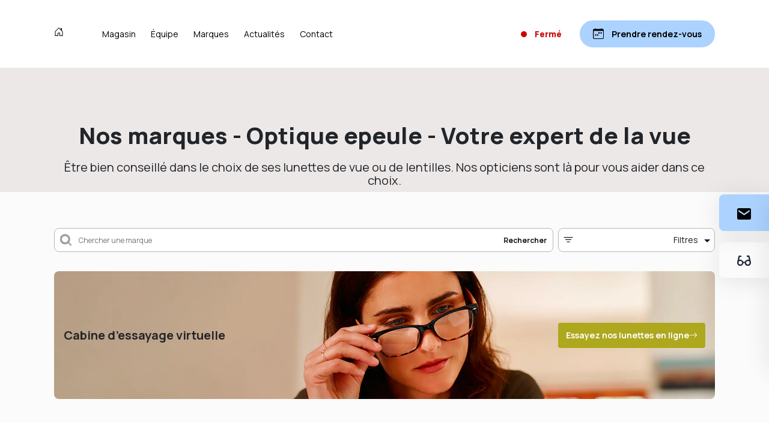

--- FILE ---
content_type: text/html; charset=UTF-8
request_url: https://www.optiqueepeule.fr/marques
body_size: 10300
content:
<!DOCTYPE html>
<html lang="fr">
<head>
    <meta charset="UTF-8">
    <title>            Nos marques - Optique epeule - Votre expert de la vue
    </title>
    <meta name="viewport" content="width=device-width, initial-scale=1">
    
        
            <script>
            dataLayer =
                [{
                    'env': 'Prod',
                    'proprietary': 'R0735',
                    'lang_version': 'FR'
                }];
        </script>
    
            <!-- Google Tag Manager -->
        <script>(function (w, d, s, l, i) {
                w[l] = w[l] || [];
                w[l].push({
                    'gtm.start':
                        new Date().getTime(), event: 'gtm.js'
                });
                var f = d.getElementsByTagName(s)[0],
                    j = d.createElement(s), dl = l != 'dataLayer' ? '&l=' + l : '';
                j.async = true;
                j.src =
                    'https://www.googletagmanager.com/gtm.js?id=' + i + dl;
                f.parentNode.insertBefore(j, f);
            })(window, document, 'script', 'dataLayer', 'GTM-MRVF455');</script>
        <!-- End Google Tag Manager -->
    
                        <link rel="icon" href="/theme1/build/img/favicon.f261e62d.ico"/>
                <link rel="preconnect" href="https://fonts.googleapis.com" crossorigin>
        <link rel="preconnect" href="https://fonts.gstatic.com" crossorigin>
        <link rel="preload" as="style" href="https://fonts.googleapis.com/css2?family=Manrope:wght@300;400;600;800&display=swap">
        <link rel="stylesheet" href="https://fonts.googleapis.com/css2?family=Manrope:wght@300;400;600;800&display=swap">
        <link href="https://fonts.googleapis.com/css2?family=Lato:ital,wght@0,100;0,300;0,400;0,700;0,900;1,100;1,300;1,400;1,700;1,900&family=Manrope:wght@200..800&display=swap"
              rel="stylesheet">
        <link rel="stylesheet" href="https://cdn.jsdelivr.net/npm/bootstrap-icons@1.11.3/font/bootstrap-icons.min.css">
        <link rel="stylesheet" href="/theme1/build/theme1.bcb34654.css">

        <link href="https://www.optiqueepeule.fr//custom.css" rel="stylesheet">
        <link href="https://www.optiqueepeule.fr//style.css" rel="stylesheet">
        <link rel="stylesheet" href="https://cdn.jsdelivr.net/npm/@splidejs/splide@4.1.3/dist/css/splide.min.css">

    
        <meta name="description" content="Être bien conseillé dans le choix de ses lunettes de vue ou de lentilles. Nos opticiens sont là pour vous aider dans ce choix.">
    <meta name="keywords" content="">

    </head>

<body class="theme-theme1 " id="page-brands"
      data-shopidentifier="R0735"
      data-lang="fr">

    <!-- Google Tag Manager (noscript) -->
    <noscript>
        <iframe src="https://www.googletagmanager.com/ns.html?id=GTM-MRVF455" height="0" width="0"
                style="display:none;visibility:hidden"></iframe>
    </noscript>
    <!-- End Google Tag Manager (noscript) -->



  <div class="annoncement-bar"></div>

    <header>
    <div class="container">
        <a class="logo" title="OPTIQUE EPEULE" href="https://www.optiqueepeule.fr/" aria-label="Accueil">
                                                <svg xmlns="http://www.w3.org/2000/svg" width="16" height="16" fill="currentColor" class="bi bi-house-door"><path d="M8.354 1.146a.5.5 0 0 0-.708 0l-6 6A.5.5 0 0 0 1.5 7.5v7a.5.5 0 0 0 .5.5h4.5a.5.5 0 0 0 .5-.5v-4h2v4a.5.5 0 0 0 .5.5H14a.5.5 0 0 0 .5-.5v-7a.5.5 0 0 0-.146-.354L13 5.793V2.5a.5.5 0 0 0-.5-.5h-1a.5.5 0 0 0-.5.5v1.293zM2.5 14V7.707l5.5-5.5 5.5 5.5V14H10v-4a.5.5 0 0 0-.5-.5h-3a.5.5 0 0 0-.5.5v4z"/></svg>
                                    </a>
        <div class="nav-bar">
            <div class="nav-mobile">
                                    <a aria-label="Prendre rendez-vous " title="Prendre rendez-vous" href="https://www.opticiensparconviction.fr/votre-opticien-a-roubaix/optique-epeule/prise-de-rdv?utm_campaign=appointment&utm_source=factory"
                       class="btn btn-primary btn-icon btn-multimag" target="_blank"
                       rel="nofollow">
                        <svg width="36" height="36" viewBox="0 0 36 36" fill="none" xmlns="http://www.w3.org/2000/svg">
<path d="M24.75 14.625C24.75 14.0037 25.2537 13.5 25.875 13.5H28.125C28.7463 13.5 29.25 14.0037 29.25 14.625V16.875C29.25 17.4963 28.7463 18 28.125 18H25.875C25.2537 18 24.75 17.4963 24.75 16.875V14.625Z" fill="#E73258"/>
<path d="M18 14.625C18 14.0037 18.5037 13.5 19.125 13.5H21.375C21.9963 13.5 22.5 14.0037 22.5 14.625V16.875C22.5 17.4963 21.9963 18 21.375 18H19.125C18.5037 18 18 17.4963 18 16.875V14.625Z" fill="#E73258"/>
<path d="M6.75 21.375C6.75 20.7537 7.25368 20.25 7.875 20.25H10.125C10.7463 20.25 11.25 20.7537 11.25 21.375V23.625C11.25 24.2463 10.7463 24.75 10.125 24.75H7.875C7.25368 24.75 6.75 24.2463 6.75 23.625V21.375Z" fill="#E73258"/>
<path d="M13.5 21.375C13.5 20.7537 14.0037 20.25 14.625 20.25H16.875C17.4963 20.25 18 20.7537 18 21.375V23.625C18 24.2463 17.4963 24.75 16.875 24.75H14.625C14.0037 24.75 13.5 24.2463 13.5 23.625V21.375Z" fill="#E73258"/>
<path d="M7.875 0C8.49632 0 9 0.50368 9 1.125V2.25H27V1.125C27 0.50368 27.5037 0 28.125 0C28.7463 0 29.25 0.50368 29.25 1.125V2.25H31.5C33.9853 2.25 36 4.26472 36 6.75V31.5C36 33.9853 33.9853 36 31.5 36H4.5C2.01472 36 0 33.9853 0 31.5V6.75C0 4.26472 2.01472 2.25 4.5 2.25H6.75V1.125C6.75 0.50368 7.25368 0 7.875 0ZM2.25 9V31.5C2.25 32.7426 3.25736 33.75 4.5 33.75H31.5C32.7426 33.75 33.75 32.7426 33.75 31.5V9H2.25Z" fill="#E73258"/>
</svg>

                    </a>
                    <a aria-label="Prendre rendez-vous " title="Prendre rendez-vous" href="https://www.opticiensparconviction.fr/votre-opticien-a-roubaix/optique-epeule/prise-de-rdv?utm_campaign=appointment&utm_source=factory"
                       class="btn btn-primary btn-hide" target="_blank"
                       rel="nofollow">
                        <svg width="36" height="36" viewBox="0 0 36 36" fill="none" xmlns="http://www.w3.org/2000/svg">
<path d="M24.75 14.625C24.75 14.0037 25.2537 13.5 25.875 13.5H28.125C28.7463 13.5 29.25 14.0037 29.25 14.625V16.875C29.25 17.4963 28.7463 18 28.125 18H25.875C25.2537 18 24.75 17.4963 24.75 16.875V14.625Z" fill="#E73258"/>
<path d="M18 14.625C18 14.0037 18.5037 13.5 19.125 13.5H21.375C21.9963 13.5 22.5 14.0037 22.5 14.625V16.875C22.5 17.4963 21.9963 18 21.375 18H19.125C18.5037 18 18 17.4963 18 16.875V14.625Z" fill="#E73258"/>
<path d="M6.75 21.375C6.75 20.7537 7.25368 20.25 7.875 20.25H10.125C10.7463 20.25 11.25 20.7537 11.25 21.375V23.625C11.25 24.2463 10.7463 24.75 10.125 24.75H7.875C7.25368 24.75 6.75 24.2463 6.75 23.625V21.375Z" fill="#E73258"/>
<path d="M13.5 21.375C13.5 20.7537 14.0037 20.25 14.625 20.25H16.875C17.4963 20.25 18 20.7537 18 21.375V23.625C18 24.2463 17.4963 24.75 16.875 24.75H14.625C14.0037 24.75 13.5 24.2463 13.5 23.625V21.375Z" fill="#E73258"/>
<path d="M7.875 0C8.49632 0 9 0.50368 9 1.125V2.25H27V1.125C27 0.50368 27.5037 0 28.125 0C28.7463 0 29.25 0.50368 29.25 1.125V2.25H31.5C33.9853 2.25 36 4.26472 36 6.75V31.5C36 33.9853 33.9853 36 31.5 36H4.5C2.01472 36 0 33.9853 0 31.5V6.75C0 4.26472 2.01472 2.25 4.5 2.25H6.75V1.125C6.75 0.50368 7.25368 0 7.875 0ZM2.25 9V31.5C2.25 32.7426 3.25736 33.75 4.5 33.75H31.5C32.7426 33.75 33.75 32.7426 33.75 31.5V9H2.25Z" fill="#E73258"/>
</svg>

                        <span>Prendre rendez-vous</span>
                    </a>
                
                
                <div class="open-menu">
                    <svg xmlns="http://www.w3.org/2000/svg" viewBox="0 0 350 350"><polygon points="350 45.07 306.25 2.65 175 132.57 43.75 2.65 0 45.07 131.25 175 0 304.92 43.75 347.35 175 217.42 306.25 347.35 350 304.92 218.75 175 350 45.07"/></svg>
                </div>
            </div>
      <ul>
                  <li class="link-store">
            <a href="/magasin">Magasin</a>
                                </li>
                          <li class="link-team">
            <a href="/equipe">Équipe</a>
                                </li>
                          <li class="link-brands">
            <a href="/marques">Marques</a>
                          <input class="collapse-menu" type="checkbox" tabindex="0">
              <span class="arrow-menu">
                <svg xmlns="http://www.w3.org/2000/svg" viewBox="0 0 350 350"><path d="M108.68,350,285.53,175,108.68,0,64.47,44.21,197.11,175,64.47,305.79Z"/></svg>
              </span>
                            <ul>
                                                                    <li>
                                                                                <a href="/marques?category=3">
                                                                                            <span>Montures optiques</span>
                                                <svg xmlns="http://www.w3.org/2000/svg" viewBox="0 0 350 350"><path d="M261.9,111,309,162.91H0v24.14H307.76L261.9,239l15.69,16.89L350,175,277.59,94.12Z"/></svg>
                                            </a>
                                    </li>
                                                                    <li>
                                                                                <a href="/marques?category=4">
                                                                                            <span>Montures solaires</span>
                                                <svg xmlns="http://www.w3.org/2000/svg" viewBox="0 0 350 350"><path d="M261.9,111,309,162.91H0v24.14H307.76L261.9,239l15.69,16.89L350,175,277.59,94.12Z"/></svg>
                                            </a>
                                    </li>
                                                            </ul>
                                            </li>
                          <li class="link-news">
            <a href="/actualites">Actualités</a>
                          <input class="collapse-menu" type="checkbox" tabindex="0">
              <span class="arrow-menu">
                <svg xmlns="http://www.w3.org/2000/svg" viewBox="0 0 350 350"><path d="M108.68,350,285.53,175,108.68,0,64.47,44.21,197.11,175,64.47,305.79Z"/></svg>
              </span>
                            <ul>
                                                                    <li>
                                                                                <a href="/actualites?category=351">
                                                                                            <span>Santé visuelle</span>
                                                <svg xmlns="http://www.w3.org/2000/svg" viewBox="0 0 350 350"><path d="M261.9,111,309,162.91H0v24.14H307.76L261.9,239l15.69,16.89L350,175,277.59,94.12Z"/></svg>
                                            </a>
                                    </li>
                                                            </ul>
                                            </li>
                          <li class="link-contact">
            <a href="/contact">Contact</a>
                                </li>
                            </ul>

            <div class="nav-footer-mobile">
                
                <a href="/contact">
                    <svg xmlns="http://www.w3.org/2000/svg" viewBox="0 0 350 350"><path d="M317,31.58H35.88a34.56,34.56,0,0,0-24.38,10C4.32,48.79,0,58.83,0,67.44V282.6c0,10,4.3,18.65,10,25.82a33.63,33.63,0,0,0,24.39,10H315.59a34.63,34.63,0,0,0,24.39-10c7.17-7.17,10-15.78,10-25.82V67.44c0-10-4.3-18.65-10-25.82C335.68,35.88,327.07,31.58,317,31.58Zm0,84.63L176.45,210.88,35.88,116.21v-43l140.57,94.67L317,73.18Z"/></svg>
                    Contactez-nous
                </a>
            </div>
        </div>

        <div class="nav-right">
            
            
    
                                                                                                    

            <span class="nav-info-mag close-mag">
      Fermé
    </span>
    
                            <a href="https://www.opticiensparconviction.fr/votre-opticien-a-roubaix/optique-epeule/prise-de-rdv"
                   class="btn btn-primary btn-appointment" target="_blank"
                   rel="nofollow">
                    <svg width="36" height="36" viewBox="0 0 36 36" fill="none" xmlns="http://www.w3.org/2000/svg">
<path d="M24.75 14.625C24.75 14.0037 25.2537 13.5 25.875 13.5H28.125C28.7463 13.5 29.25 14.0037 29.25 14.625V16.875C29.25 17.4963 28.7463 18 28.125 18H25.875C25.2537 18 24.75 17.4963 24.75 16.875V14.625Z" fill="#E73258"/>
<path d="M18 14.625C18 14.0037 18.5037 13.5 19.125 13.5H21.375C21.9963 13.5 22.5 14.0037 22.5 14.625V16.875C22.5 17.4963 21.9963 18 21.375 18H19.125C18.5037 18 18 17.4963 18 16.875V14.625Z" fill="#E73258"/>
<path d="M6.75 21.375C6.75 20.7537 7.25368 20.25 7.875 20.25H10.125C10.7463 20.25 11.25 20.7537 11.25 21.375V23.625C11.25 24.2463 10.7463 24.75 10.125 24.75H7.875C7.25368 24.75 6.75 24.2463 6.75 23.625V21.375Z" fill="#E73258"/>
<path d="M13.5 21.375C13.5 20.7537 14.0037 20.25 14.625 20.25H16.875C17.4963 20.25 18 20.7537 18 21.375V23.625C18 24.2463 17.4963 24.75 16.875 24.75H14.625C14.0037 24.75 13.5 24.2463 13.5 23.625V21.375Z" fill="#E73258"/>
<path d="M7.875 0C8.49632 0 9 0.50368 9 1.125V2.25H27V1.125C27 0.50368 27.5037 0 28.125 0C28.7463 0 29.25 0.50368 29.25 1.125V2.25H31.5C33.9853 2.25 36 4.26472 36 6.75V31.5C36 33.9853 33.9853 36 31.5 36H4.5C2.01472 36 0 33.9853 0 31.5V6.75C0 4.26472 2.01472 2.25 4.5 2.25H6.75V1.125C6.75 0.50368 7.25368 0 7.875 0ZM2.25 9V31.5C2.25 32.7426 3.25736 33.75 4.5 33.75H31.5C32.7426 33.75 33.75 32.7426 33.75 31.5V9H2.25Z" fill="#E73258"/>
</svg>

                    <span>Prendre rendez-vous</span>
                </a>
            
            
            <div class="open-menu">
                <svg xmlns="http://www.w3.org/2000/svg" viewBox="0 0 350 350"><path d="M0,46H350V89H0ZM0,154H350v43H0ZM0,261H350v43H0Z"/></svg>
            </div>
        </div>
    </div>
</header>

    <section class="brands-block-page">
        <div class="container">
            <h1>
                                    Nos marques - Optique epeule - Votre expert de la vue
                
                <span>
                        Être bien conseillé dans le choix de ses lunettes de vue ou de lentilles. Nos opticiens sont là pour vous aider dans ce choix.
                  </span>
            </h1>
        </div>

        
        

        <div class="wrapper-brands-block secondary-color">
            <div class="brands">
                <div class="container">
                                        <div class="search-brands row justify-content-center">
                        <div class="search-bar col-9 pe-1">
                            <img class="search-icon"
                                 src="/global/build/img/search.c4842112.svg"/>
                            <form id="search-form">
                                <input class="search-input w-100" type="text"
                                       placeholder="Chercher une marque"/>
                                <button type="submit"
                                        class="search-button">Rechercher</button>
                            </form>
                        </div>
                        <div class="filter-brands col-3 col-lg-3 ps-1 pt-lg-0">
                            <div class="filter-button d-flex justify-content-between align-items-center w-100">
                                <img class="filter-icon"
                                     src="/global/build/img/filter.08cf1c98.svg"/>
                                <div class="filter-text">
                                        <span>Filtres   <img id="unfold"
                                                                                                      src="/global/build/img/arrow_drop_down.dbb4fcc0.svg"/></span>
                                </div>
                            </div>
                            <div class="choices-container">
                                <div class="filter-choices p-1">
                                    <div class="close-filter">
                                        <img src="/global/build/img/delete-filters.d53e3d6d.svg"
                                             alt="close filter">
                                    </div>
                                                                                                                                                                                                    <div class="filter-item w-100 mt-1 mb-1"
                                                 data-id="3"
                                                 data-value="montures-optiques" data-label="Montures optiques"
                                                 data-icon="/global/build/img/optiques.064a4a3b.svg"
                                                 data-delete-filter="/global/build/img/close-filter.4d19904b.svg">
                                                <img width='30' src=/global/build/img/optiques.064a4a3b.svg>
                                                <span>Montures optiques</span>
                                                <div class="icon-remove">
                                                    <img src="/global/build/img/close-filter.4d19904b.svg"/>
                                                </div>
                                            </div>
                                                                                                                                                                <div class="filter-item w-100 mt-1 mb-1"
                                                 data-id="4"
                                                 data-value="montures-solaires" data-label="Montures solaires"
                                                 data-icon="/global/build/img/solaires.a1067f1f.svg"
                                                 data-delete-filter="/global/build/img/close-filter.4d19904b.svg">
                                                <img width='30' src=/global/build/img/solaires.a1067f1f.svg>
                                                <span>Montures solaires</span>
                                                <div class="icon-remove">
                                                    <img src="/global/build/img/close-filter.4d19904b.svg"/>
                                                </div>
                                            </div>
                                                                                                                <div class="filter-item w-100 eco-choice mt-1 mb-1"
                                         data-value="eco-choice"
                                         data-label="Eco conçu"
                                         data-icon="/global/build/img/eco.a5e34742.svg"
                                         data-delete-filter="/global/build/img/close-filter.4d19904b.svg">
                                        <div class="icon-bg">
                                            <img src=/global/build/img/eco.a5e34742.svg>
                                        </div>
                                        <span>Eco conçu</span>
                                        <div class="icon-remove">
                                            <img src="/global/build/img/close-filter.4d19904b.svg"/>
                                        </div>
                                    </div>
                                    <div class="filter-item w-100 made-france mt-1"
                                         data-value="made-france"
                                         data-label="Made in France"
                                         data-icon="/global/build/img/fr-flag.3f97588b.svg"
                                         data-delete-filter="/global/build/img/close-filter.4d19904b.svg">
                                        <div class="icon-bg">
                                            <img src=/global/build/img/fr-flag.3f97588b.svg>
                                        </div>
                                        <span>Made in France</span>
                                        <div class="icon-remove">
                                            <img src="/global/build/img/close-filter.4d19904b.svg"/>
                                        </div>
                                    </div>
                                </div>
                            </div>
                        </div>

                        <div class="actives-filters col-12 col-lg-9 pt-2"
                             data-delete-icon="/global/build/img/delete-filters.d53e3d6d.svg"
                             data-clear-all="Tout effacer">
                            <div class="filters d-flex flex-wrap gap-2">

                            </div>
                        </div>
                    </div>

                    <div class="d-none align-items-center justify-content-end mb-3"
                         id="switch-brands">
                        <label class="form-check-label label-brands toggle-active me-2"
                               for="flexSwitchCheckDefault">Marques</label>
                        <div class="form-check form-switch">
                            <input class="form-check-input" type="checkbox" role="switch" id="flexSwitchCheckDefault">
                        </div>
                        <label class="form-check-label label-models"
                               for="flexSwitchCheckDefault">Modèles</label>
                    </div>

                                            
                        <div class="banner-fitting-box"
                             style="background-image: url('https://cdn.opticiensparconviction.fr/webfactory/fitting_box/banner_fitting_box_2.png');">
                            <p class="">Cabine d’essayage virtuelle</p>
                            <a class="btn" href="/cabine-essayage">Essayez nos lunettes en ligne <i class="bi bi-arrow-right"></i></a>
                        </div>
                    
                    <div class="lists-brands px-3 row" data-total="11" data-page="1"
                         data-order="alpha"
                         data-affichage="logo"
                         data-prototype="    &lt;div class=&quot;col-6 col-xl-2 col-lg-3 card-brand&quot; id=&quot;card__index&quot; data-illustration=&quot;__illustration__&quot;
         data-img-brand=&quot;__logo__&quot; data-img-changed=&quot;__imgchanged__&quot; data-animate=&quot;fade-up&quot;
         data-affichage=&quot;logo&quot;&gt;
        &lt;div class=&quot;block-brand bloc-bg-white&quot;&gt;
            &lt;div class=&quot;stickers&quot;&gt;
                __stickers__
            &lt;/div&gt;
            &lt;div class=&quot;content-brand&quot;&gt;
                &lt;div class=&quot;brand-img __noillustration__ __nologo__&quot;&gt;
                    &lt;img style=&quot;__displayLogo__&quot; src=&quot;__logo__?twic=v1/resize=160&quot; width=&quot;100%&quot;
                         class=&quot;logo&quot;&gt;
                    &lt;img style=&quot;__displayIllu__&quot; src=&quot;__illustration__?twic=v1/resize=160&quot; width=&quot;100%&quot;
                         class=&quot;illustration&quot;&gt;
                &lt;/div&gt;
                &lt;div class=&quot;bottom-content&quot;&gt;
                    &lt;div title=&quot;__title__&quot; class=&quot;title-brand&quot;&gt;
                        __title__
                    &lt;/div&gt;
                    &lt;div class=&quot;more-actions-brands justify-content-end&quot;&gt;
                        &lt;div class=&quot;container-learn-more&quot;&gt;
                            &lt;a href=&quot;/marques/__brand-url__&quot;
                               class=&quot;learn-more __description__&quot;&gt;
                                &lt;span&gt;En savoir plus&lt;/span&gt;
                            &lt;/a&gt;
                        &lt;/div&gt;
                    &lt;/div&gt;
                &lt;/div&gt;
            &lt;/div&gt;
        &lt;/div&gt;
    &lt;/div&gt;
"
                         data-type="marques">
                                                                                                                                                                                        <div class="col-6 col-xl-2 col-lg-3 p-1 card-brand" id="card1"
                                     data-illustration=""
                                     data-img-brand="https://cdn.opticiensparconviction.fr/brands/Alain_Mikli.png" data-img-changed="false"
                                     data-animate="fade-up">
                                    <div class="block-brand bloc-bg-white">
                                        <div class="stickers">
                                                                                                                                </div>
                                        <div class="content-brand">
                                            <div class="brand-img
                                                     no-illustration                                                     ">

                                                                                                    <img src="https://cdn.opticiensparconviction.fr/brands/Alain_Mikli.png?twic=v1/resize=160" width="100%"
                                                         class="logo">
                                                
                                                                                            </div>
                                            <div class="bottom-content">
                                                <div title="Alain Mikli" class="title-brand">
                                                    Alain Mikli
                                                </div>
                                                <div class="more-actions-brands justify-content-end">
                                                    <div class="container-learn-more">
                                                        <a href="/marques/alain-mikli"
                                                           class="learn-more display-description">
                                                            <span>En savoir plus</span>
                                                        </a>
                                                    </div>
                                                </div>
                                            </div>
                                        </div>
                                    </div>
                                </div>
                                                                                                                                                                <div class="col-6 col-xl-2 col-lg-3 p-1 card-brand" id="card2"
                                     data-illustration=""
                                     data-img-brand="https://cdn.opticiensparconviction.fr/brands/Andybrook_1.png" data-img-changed="false"
                                     data-animate="fade-up">
                                    <div class="block-brand bloc-bg-white">
                                        <div class="stickers">
                                                                                                                                </div>
                                        <div class="content-brand">
                                            <div class="brand-img
                                                     no-illustration                                                     ">

                                                                                                    <img src="https://cdn.opticiensparconviction.fr/brands/Andybrook_1.png?twic=v1/resize=160" width="100%"
                                                         class="logo">
                                                
                                                                                            </div>
                                            <div class="bottom-content">
                                                <div title="Andybrook" class="title-brand">
                                                    Andybrook
                                                </div>
                                                <div class="more-actions-brands justify-content-end">
                                                    <div class="container-learn-more">
                                                        <a href="/marques/andybrook"
                                                           class="learn-more ">
                                                            <span>En savoir plus</span>
                                                        </a>
                                                    </div>
                                                </div>
                                            </div>
                                        </div>
                                    </div>
                                </div>
                                                                                                                                                                <div class="col-6 col-xl-2 col-lg-3 p-1 card-brand" id="card3"
                                     data-illustration=""
                                     data-img-brand="https://cdn.opticiensparconviction.fr/brands/carrera.png" data-img-changed="false"
                                     data-animate="fade-up">
                                    <div class="block-brand bloc-bg-white">
                                        <div class="stickers">
                                                                                                                                </div>
                                        <div class="content-brand">
                                            <div class="brand-img
                                                     no-illustration                                                     ">

                                                                                                    <img src="https://cdn.opticiensparconviction.fr/brands/carrera.png?twic=v1/resize=160" width="100%"
                                                         class="logo">
                                                
                                                                                            </div>
                                            <div class="bottom-content">
                                                <div title="Carrera" class="title-brand">
                                                    Carrera
                                                </div>
                                                <div class="more-actions-brands justify-content-end">
                                                    <div class="container-learn-more">
                                                        <a href="/marques/carrera"
                                                           class="learn-more display-description">
                                                            <span>En savoir plus</span>
                                                        </a>
                                                    </div>
                                                </div>
                                            </div>
                                        </div>
                                    </div>
                                </div>
                                                                                                                                                                <div class="col-6 col-xl-2 col-lg-3 p-1 card-brand" id="card4"
                                     data-illustration=""
                                     data-img-brand="https://cdn.opticiensparconviction.fr/brands/emporio_armani.png" data-img-changed="false"
                                     data-animate="fade-up">
                                    <div class="block-brand bloc-bg-white">
                                        <div class="stickers">
                                                                                                                                </div>
                                        <div class="content-brand">
                                            <div class="brand-img
                                                     no-illustration                                                     ">

                                                                                                    <img src="https://cdn.opticiensparconviction.fr/brands/emporio_armani.png?twic=v1/resize=160" width="100%"
                                                         class="logo">
                                                
                                                                                            </div>
                                            <div class="bottom-content">
                                                <div title="Emporio Armani" class="title-brand">
                                                    Emporio Armani
                                                </div>
                                                <div class="more-actions-brands justify-content-end">
                                                    <div class="container-learn-more">
                                                        <a href="/marques/emporio-armani"
                                                           class="learn-more display-description">
                                                            <span>En savoir plus</span>
                                                        </a>
                                                    </div>
                                                </div>
                                            </div>
                                        </div>
                                    </div>
                                </div>
                                                                                                                                                                <div class="col-6 col-xl-2 col-lg-3 p-1 card-brand" id="card5"
                                     data-illustration=""
                                     data-img-brand="https://cdn.opticiensparconviction.fr/brands/etnia_barcelona.png" data-img-changed="false"
                                     data-animate="fade-up">
                                    <div class="block-brand bloc-bg-white">
                                        <div class="stickers">
                                                                                                                                </div>
                                        <div class="content-brand">
                                            <div class="brand-img
                                                     no-illustration                                                     ">

                                                                                                    <img src="https://cdn.opticiensparconviction.fr/brands/etnia_barcelona.png?twic=v1/resize=160" width="100%"
                                                         class="logo">
                                                
                                                                                            </div>
                                            <div class="bottom-content">
                                                <div title="Etnia Barcelona" class="title-brand">
                                                    Etnia Barcelona
                                                </div>
                                                <div class="more-actions-brands justify-content-end">
                                                    <div class="container-learn-more">
                                                        <a href="/marques/etnia-barcelona"
                                                           class="learn-more display-description">
                                                            <span>En savoir plus</span>
                                                        </a>
                                                    </div>
                                                </div>
                                            </div>
                                        </div>
                                    </div>
                                </div>
                                                                                                                                                                <div class="col-6 col-xl-2 col-lg-3 p-1 card-brand" id="card6"
                                     data-illustration=""
                                     data-img-brand="https://cdn.opticiensparconviction.fr/brands/john_lennon.png" data-img-changed="false"
                                     data-animate="fade-up">
                                    <div class="block-brand bloc-bg-white">
                                        <div class="stickers">
                                                                                                                                </div>
                                        <div class="content-brand">
                                            <div class="brand-img
                                                     no-illustration                                                     ">

                                                                                                    <img src="https://cdn.opticiensparconviction.fr/brands/john_lennon.png?twic=v1/resize=160" width="100%"
                                                         class="logo">
                                                
                                                                                            </div>
                                            <div class="bottom-content">
                                                <div title="John Lennon" class="title-brand">
                                                    John Lennon
                                                </div>
                                                <div class="more-actions-brands justify-content-end">
                                                    <div class="container-learn-more">
                                                        <a href="/marques/john-lennon"
                                                           class="learn-more ">
                                                            <span>En savoir plus</span>
                                                        </a>
                                                    </div>
                                                </div>
                                            </div>
                                        </div>
                                    </div>
                                </div>
                                                                                                                                                                <div class="col-6 col-xl-2 col-lg-3 p-1 card-brand" id="card7"
                                     data-illustration=""
                                     data-img-brand="https://cdn.opticiensparconviction.fr/brands/lafont.png" data-img-changed="false"
                                     data-animate="fade-up">
                                    <div class="block-brand bloc-bg-white">
                                        <div class="stickers">
                                                                                                                                </div>
                                        <div class="content-brand">
                                            <div class="brand-img
                                                     no-illustration                                                     ">

                                                                                                    <img src="https://cdn.opticiensparconviction.fr/brands/lafont.png?twic=v1/resize=160" width="100%"
                                                         class="logo">
                                                
                                                                                            </div>
                                            <div class="bottom-content">
                                                <div title="Lafont" class="title-brand">
                                                    Lafont
                                                </div>
                                                <div class="more-actions-brands justify-content-end">
                                                    <div class="container-learn-more">
                                                        <a href="/marques/lafont"
                                                           class="learn-more display-description">
                                                            <span>En savoir plus</span>
                                                        </a>
                                                    </div>
                                                </div>
                                            </div>
                                        </div>
                                    </div>
                                </div>
                                                                                                                                        <div class="col-6 col-xl-2 col-lg-3 p-1 card_fitting" id="card-fitting-8" data-animate="fade-up">
                                            <div class="block-brand bloc-bg-white">
                                                <div class="content-fitting-box"
                                                     data-url-fitting="/cabine-essayage"
                                                     data-url-img-fitting="https://cdn.opticiensparconviction.fr/webfactory/fitting_box/block_fitting_box_2.png"
                                                     style="background-image: url('https://cdn.opticiensparconviction.fr/webfactory/fitting_box/block_fitting_box_2.png');">
                                                    <p>Cabine d’essayage virtuelle</p>
                                                    <a class="btn" href="/cabine-essayage">Essayez nos<br/>
                                                        lunettes en ligne</a>
                                                </div>
                                            </div>
                                        </div>
                                                                                                    <div class="col-6 col-xl-2 col-lg-3 p-1 card-brand" id="card8"
                                     data-illustration=""
                                     data-img-brand="https://cdn.opticiensparconviction.fr/brands/marc_jacobs.png" data-img-changed="false"
                                     data-animate="fade-up">
                                    <div class="block-brand bloc-bg-white">
                                        <div class="stickers">
                                                                                                                                </div>
                                        <div class="content-brand">
                                            <div class="brand-img
                                                     no-illustration                                                     ">

                                                                                                    <img src="https://cdn.opticiensparconviction.fr/brands/marc_jacobs.png?twic=v1/resize=160" width="100%"
                                                         class="logo">
                                                
                                                                                            </div>
                                            <div class="bottom-content">
                                                <div title="Marc Jacobs" class="title-brand">
                                                    Marc Jacobs
                                                </div>
                                                <div class="more-actions-brands justify-content-end">
                                                    <div class="container-learn-more">
                                                        <a href="/marques/marc-jacobs"
                                                           class="learn-more display-description">
                                                            <span>En savoir plus</span>
                                                        </a>
                                                    </div>
                                                </div>
                                            </div>
                                        </div>
                                    </div>
                                </div>
                                                                                                                                                                <div class="col-6 col-xl-2 col-lg-3 p-1 card-brand" id="card9"
                                     data-illustration=""
                                     data-img-brand="https://cdn.opticiensparconviction.fr/brands/michael_kors.png" data-img-changed="false"
                                     data-animate="fade-up">
                                    <div class="block-brand bloc-bg-white">
                                        <div class="stickers">
                                                                                                                                </div>
                                        <div class="content-brand">
                                            <div class="brand-img
                                                     no-illustration                                                     ">

                                                                                                    <img src="https://cdn.opticiensparconviction.fr/brands/michael_kors.png?twic=v1/resize=160" width="100%"
                                                         class="logo">
                                                
                                                                                            </div>
                                            <div class="bottom-content">
                                                <div title="Michael Kors" class="title-brand">
                                                    Michael Kors
                                                </div>
                                                <div class="more-actions-brands justify-content-end">
                                                    <div class="container-learn-more">
                                                        <a href="/marques/michael-kors"
                                                           class="learn-more display-description">
                                                            <span>En savoir plus</span>
                                                        </a>
                                                    </div>
                                                </div>
                                            </div>
                                        </div>
                                    </div>
                                </div>
                                                                                                                                                                <div class="col-6 col-xl-2 col-lg-3 p-1 card-brand" id="card10"
                                     data-illustration=""
                                     data-img-brand="https://cdn.opticiensparconviction.fr/brands/persol.png" data-img-changed="false"
                                     data-animate="fade-up">
                                    <div class="block-brand bloc-bg-white">
                                        <div class="stickers">
                                                                                                                                </div>
                                        <div class="content-brand">
                                            <div class="brand-img
                                                     no-illustration                                                     ">

                                                                                                    <img src="https://cdn.opticiensparconviction.fr/brands/persol.png?twic=v1/resize=160" width="100%"
                                                         class="logo">
                                                
                                                                                            </div>
                                            <div class="bottom-content">
                                                <div title="Persol" class="title-brand">
                                                    Persol
                                                </div>
                                                <div class="more-actions-brands justify-content-end">
                                                    <div class="container-learn-more">
                                                        <a href="/marques/persol"
                                                           class="learn-more display-description">
                                                            <span>En savoir plus</span>
                                                        </a>
                                                    </div>
                                                </div>
                                            </div>
                                        </div>
                                    </div>
                                </div>
                                                                                                                                                                <div class="col-6 col-xl-2 col-lg-3 p-1 card-brand" id="card11"
                                     data-illustration=""
                                     data-img-brand="https://cdn.opticiensparconviction.fr/brands/l.a.Eyeworks_1.png" data-img-changed="false"
                                     data-animate="fade-up">
                                    <div class="block-brand bloc-bg-white">
                                        <div class="stickers">
                                                                                                                                </div>
                                        <div class="content-brand">
                                            <div class="brand-img
                                                     no-illustration                                                     ">

                                                                                                    <img src="https://cdn.opticiensparconviction.fr/brands/l.a.Eyeworks_1.png?twic=v1/resize=160" width="100%"
                                                         class="logo">
                                                
                                                                                            </div>
                                            <div class="bottom-content">
                                                <div title="l.a.Eyeworks" class="title-brand">
                                                    l.a.Eyeworks
                                                </div>
                                                <div class="more-actions-brands justify-content-end">
                                                    <div class="container-learn-more">
                                                        <a href="/marques/l-a-eyeworks"
                                                           class="learn-more ">
                                                            <span>En savoir plus</span>
                                                        </a>
                                                    </div>
                                                </div>
                                            </div>
                                        </div>
                                    </div>
                                </div>
                                                                        </div>

                    <div style="display:none;" class="brands-no-results text-center">
                        <span>Aucune marque ne correspond à votre recherche</span>
                    </div>
                    <div class="mt-5 btn-action load-brands">
                        <a href="#" data-action="loadMoreBrands" data-lastFilters="[]" data-lastSearchedValue=""
                           class="btn btn-secondary ajax">
                            <span>Voir plus de marques</span>
                        </a>
                    </div>
                </div>
            </div>
        </div>
    </section>

            
            
        <div class="contact-aside-block">
        <div class="btn-contact">
            <svg xmlns="http://www.w3.org/2000/svg" viewBox="0 0 350 350"><path d="M317,31.58H35.88a34.56,34.56,0,0,0-24.38,10C4.32,48.79,0,58.83,0,67.44V282.6c0,10,4.3,18.65,10,25.82a33.63,33.63,0,0,0,24.39,10H315.59a34.63,34.63,0,0,0,24.39-10c7.17-7.17,10-15.78,10-25.82V67.44c0-10-4.3-18.65-10-25.82C335.68,35.88,327.07,31.58,317,31.58Zm0,84.63L176.45,210.88,35.88,116.21v-43l140.57,94.67L317,73.18Z"/></svg>
        </div>

        <div class="card-contact">
            <div class="header-contact">
                <svg xmlns="http://www.w3.org/2000/svg" viewBox="0 0 350 350"><path d="M317,31.58H35.88a34.56,34.56,0,0,0-24.38,10C4.32,48.79,0,58.83,0,67.44V282.6c0,10,4.3,18.65,10,25.82a33.63,33.63,0,0,0,24.39,10H315.59a34.63,34.63,0,0,0,24.39-10c7.17-7.17,10-15.78,10-25.82V67.44c0-10-4.3-18.65-10-25.82C335.68,35.88,327.07,31.58,317,31.58Zm0,84.63L176.45,210.88,35.88,116.21v-43l140.57,94.67L317,73.18Z"/></svg>
                Contactez-nous
            </div>
            <div class="body-contact">
                
                                                                    <a data-ob="aHR0cHM6Ly93d3cub3B0aWNpZW5zcGFyY29udmljdGlvbi5mci92b3RyZS1vcHRpY2llbi1hLXJvdWJhaXgvb3B0aXF1ZS1lcGV1bGUvcHJpc2UtZGUtcmR2P3V0bV9jYW1wYWlnbj1hcHBvaW50bWVudCZ1dG1fc291cmNlPWZhY3RvcnkmdXRtX3Rlcm09YXNpZGU=" class="ob-link" aria-label="Prendre rendez-vous"
                           target="_blank" rel="nofollow"                           data-type="rdv">
                                                            <svg width="36" height="36" viewBox="0 0 36 36" fill="none" xmlns="http://www.w3.org/2000/svg">
<path d="M24.75 14.625C24.75 14.0037 25.2537 13.5 25.875 13.5H28.125C28.7463 13.5 29.25 14.0037 29.25 14.625V16.875C29.25 17.4963 28.7463 18 28.125 18H25.875C25.2537 18 24.75 17.4963 24.75 16.875V14.625Z" fill="#E73258"/>
<path d="M18 14.625C18 14.0037 18.5037 13.5 19.125 13.5H21.375C21.9963 13.5 22.5 14.0037 22.5 14.625V16.875C22.5 17.4963 21.9963 18 21.375 18H19.125C18.5037 18 18 17.4963 18 16.875V14.625Z" fill="#E73258"/>
<path d="M6.75 21.375C6.75 20.7537 7.25368 20.25 7.875 20.25H10.125C10.7463 20.25 11.25 20.7537 11.25 21.375V23.625C11.25 24.2463 10.7463 24.75 10.125 24.75H7.875C7.25368 24.75 6.75 24.2463 6.75 23.625V21.375Z" fill="#E73258"/>
<path d="M13.5 21.375C13.5 20.7537 14.0037 20.25 14.625 20.25H16.875C17.4963 20.25 18 20.7537 18 21.375V23.625C18 24.2463 17.4963 24.75 16.875 24.75H14.625C14.0037 24.75 13.5 24.2463 13.5 23.625V21.375Z" fill="#E73258"/>
<path d="M7.875 0C8.49632 0 9 0.50368 9 1.125V2.25H27V1.125C27 0.50368 27.5037 0 28.125 0C28.7463 0 29.25 0.50368 29.25 1.125V2.25H31.5C33.9853 2.25 36 4.26472 36 6.75V31.5C36 33.9853 33.9853 36 31.5 36H4.5C2.01472 36 0 33.9853 0 31.5V6.75C0 4.26472 2.01472 2.25 4.5 2.25H6.75V1.125C6.75 0.50368 7.25368 0 7.875 0ZM2.25 9V31.5C2.25 32.7426 3.25736 33.75 4.5 33.75H31.5C32.7426 33.75 33.75 32.7426 33.75 31.5V9H2.25Z" fill="#E73258"/>
</svg>

                                                        Prendre RDV
                        </a>
                                    
                                            <a aria-label="Y aller" href="https://www.google.com/maps/dir/?api=1&amp;destination=optique+epeule+94+rue+de+l%27epeule%2C59100%2Croubaix&amp;travelmode=driving"                           target="_blank"                            data-type="location">
                                                            <svg width="36" height="36" viewBox="0 0 36 36" fill="none" xmlns="http://www.w3.org/2000/svg">
<path d="M18 36C18 36 31.5 23.2058 31.5 13.5C31.5 6.04416 25.4558 0 18 0C10.5442 0 4.5 6.04416 4.5 13.5C4.5 23.2058 18 36 18 36ZM18 20.25C14.2721 20.25 11.25 17.2279 11.25 13.5C11.25 9.77208 14.2721 6.75 18 6.75C21.7279 6.75 24.75 9.77208 24.75 13.5C24.75 17.2279 21.7279 20.25 18 20.25Z" fill="#E73258"/>
</svg>

                                                        S&#039;y rendre
                        </a>
                                    
                                                                    <a href="tel:+33320709689" class="d-block d-lg-none"
                           target=""                            data-type="phone" aria-label="Appeler">
                                                            <svg width="36" height="36" viewBox="0 0 36 36" fill="none" xmlns="http://www.w3.org/2000/svg">
<path fill-rule="evenodd" clip-rule="evenodd" d="M4.24074 1.14992C5.9105 -0.519837 8.66586 -0.348294 10.1156 1.51568L14.1515 6.70461C14.8921 7.65684 15.1538 8.89669 14.8612 10.067L13.6299 14.9924C13.4999 15.5124 13.6522 16.0625 14.0312 16.4415L19.5585 21.9688C19.9375 22.3478 20.4876 22.5001 21.0076 22.3701L25.933 21.1388C27.1033 20.8462 28.3432 21.1079 29.2954 21.8486L34.4843 25.8844C36.3483 27.3341 36.5198 30.0895 34.8501 31.7593L32.5238 34.0856C30.8594 35.75 28.37 36.4808 26.0499 35.6651C20.2895 33.6399 14.8824 30.3242 10.2791 25.7209C5.67584 21.1176 2.36013 15.7105 0.334886 9.95006C-0.480785 7.63003 0.250043 5.14062 1.91441 3.47625L4.24074 1.14992Z" fill="#E73258"/>
</svg>

                                                        03 20 70 96 89
                        </a>
                                                <a class="d-none d-md-block" data-type="phone" aria-label="Appeler">
                                                            <svg width="36" height="36" viewBox="0 0 36 36" fill="none" xmlns="http://www.w3.org/2000/svg">
<path fill-rule="evenodd" clip-rule="evenodd" d="M4.24074 1.14992C5.9105 -0.519837 8.66586 -0.348294 10.1156 1.51568L14.1515 6.70461C14.8921 7.65684 15.1538 8.89669 14.8612 10.067L13.6299 14.9924C13.4999 15.5124 13.6522 16.0625 14.0312 16.4415L19.5585 21.9688C19.9375 22.3478 20.4876 22.5001 21.0076 22.3701L25.933 21.1388C27.1033 20.8462 28.3432 21.1079 29.2954 21.8486L34.4843 25.8844C36.3483 27.3341 36.5198 30.0895 34.8501 31.7593L32.5238 34.0856C30.8594 35.75 28.37 36.4808 26.0499 35.6651C20.2895 33.6399 14.8824 30.3242 10.2791 25.7209C5.67584 21.1176 2.36013 15.7105 0.334886 9.95006C-0.480785 7.63003 0.250043 5.14062 1.91441 3.47625L4.24074 1.14992Z" fill="#E73258"/>
</svg>

                                                        03 20 70 96 89
                        </a>
                                    
                                            <a href="/contact"
                           target=""                            data-type="mail" aria-label="Nous contacter">
                                                            <svg width="65" height="65" viewBox="0 0 65 65" fill="none" xmlns="http://www.w3.org/2000/svg">
<g clip-path="url(#clip0_1338_7314)">
<path d="M57.8955 6.3097C58.1779 4.99498 56.889 3.88642 55.6316 4.36619L1.09193 25.1863C0.435529 25.4369 0.00136103 26.0661 3.19404e-06 26.7686C-0.00135464 27.4713 0.430324 28.1022 1.08582 28.3553L16.4071 34.2726V52.9103C16.4071 53.6965 16.9469 54.3797 17.7118 54.5616C18.4716 54.7423 19.2639 54.3808 19.6201 53.6741L25.9568 41.0997L41.4207 52.576C42.3614 53.2741 43.7134 52.8301 44.0557 51.7082C58.4939 4.36993 57.8698 6.42863 57.8955 6.3097ZM44.4324 12.2749L17.8638 31.1962L6.43218 26.7812L44.4324 12.2749ZM19.8016 33.9835L42.9604 17.4907C23.0326 38.5133 24.0734 37.4068 23.9865 37.5238C23.8574 37.6975 24.2111 37.0205 19.8016 45.7706V33.9835ZM41.5109 48.4157L27.8991 38.3139L52.5111 12.3496L41.5109 48.4157Z" fill="black"/>
</g>
<defs>
<clipPath id="clip0_1338_7314">
<rect width="65" height="65" fill="white"/>
</clipPath>
</defs>
</svg>

                                                        Envoyer un e-mail
                        </a>
                                                </div>
        </div>
    </div>
      <div class="cabine-aside-block">
    <a class="btn-cabine" href="/cabine-essayage" aria-label="Essayez votre monture en ligne" title="Essayez votre monture en ligne">
      <svg xmlns="http://www.w3.org/2000/svg" viewBox="0 0 350 350"><path d="M349,214.89,314.1,57.34a20.68,20.68,0,0,0-6-10c-3-2-7-4-11-4H245.3v34.9h37.89L300.14,154a71.53,71.53,0,0,0-28.91-6c-33.91,0-62.83,21.93-73.79,51.85H152.56C141.56,170,112.68,148,78.77,148a71.53,71.53,0,0,0-28.91,6l17-75.78H104.7V44.37H51.85c-4,0-8,1-11,4a20.68,20.68,0,0,0-6,10L0,214.89H1c0,4-1,8-1,13,0,42.88,34.9,78.77,78.77,78.77,39.89,0,72.8-30.91,77.78-69.8h36.9a78,78,0,0,0,77.78,69.8c42.87,0,78.77-34.9,78.77-78.77-1-5-2-9-1-13ZM78.77,270.73c-23.93,0-43.87-20-43.87-43.88a43.88,43.88,0,1,1,43.88,43.88Zm191.46,0c-23.93,0-43.88-20-43.88-43.88S246.3,183,270.23,183a44.26,44.26,0,0,1,43.87,43.87C314.1,250.78,294.16,270.73,270.23,270.73Z"/></svg>
    </a>
  </div>

            <div class="content">
                    </div>
    
    <footer>
    <div class="footer-container">
        <div class="container">
                            <div class="row">
                    <div class="col-12 col-md-6">
                        <p class="title-footer">
                            OPTIQUE EPEULE
                        </p>
                        <div class="nav-footer">
                            <ul>
                                <li>
                                    <a href="/magasin">Notre magasin</a>
                                </li>
                                <li>
                                    <a href="/marques">Nos marques</a>
                                </li>
                                <li>
                                    <a href="/actualites">Actualités</a>
                                </li>
                            </ul>
                            <div class="links-footer">
                                                                                                            <a href="https://www.expertsantevisuelle.com" target="_blank"
                                           rel="nofollow">
                                            <span>Expert en Santé Visuelle</span> <svg xmlns="http://www.w3.org/2000/svg" viewBox="0 0 350 350"><path d="M350,8.75h0C347.08,2.92,347.08,0,341.25,0H242.08c-8.75,0-14.58,5.83-14.58,14.58s5.83,11.67,14.58,11.67h64.17L140,192.5q-8.75,8.75,0,17.5c2.92,2.92,5.83,5.83,8.75,5.83s5.83,0,8.75-2.91L323.75,46.67v64.16c0,5.84,5.83,14.59,14.58,14.59S350,116.67,350,107.92Z"/><path d="M291.67,163.33c-5.84,0-14.59,5.84-14.59,14.59V323.75H26.25V70H172.08c5.84,0,14.59-5.83,14.59-14.58,0-5.84-5.84-14.59-14.59-14.59H14.58C5.83,43.75,0,49.58,0,58.33v280C0,344.17,5.83,350,14.58,350H291.67c5.83,0,14.58-5.83,14.58-14.58V177.92C306.25,169.17,300.42,163.33,291.67,163.33Z"/></svg>
                                        </a>
                                    
                                                                                                            <span class="ob-link" data-ob="aHR0cHM6Ly93d3cub3B0aWNpZW5zcGFyY29udmljdGlvbi5mci92b3RyZS1vcHRpY2llbi1hLXJvdWJhaXgvb3B0aXF1ZS1lcGV1bGU=" target="_blank"
                                              rel="nofollow">
                                        <span>Opticiens Par Conviction</span> <svg xmlns="http://www.w3.org/2000/svg" viewBox="0 0 350 350"><path d="M350,8.75h0C347.08,2.92,347.08,0,341.25,0H242.08c-8.75,0-14.58,5.83-14.58,14.58s5.83,11.67,14.58,11.67h64.17L140,192.5q-8.75,8.75,0,17.5c2.92,2.92,5.83,5.83,8.75,5.83s5.83,0,8.75-2.91L323.75,46.67v64.16c0,5.84,5.83,14.59,14.58,14.59S350,116.67,350,107.92Z"/><path d="M291.67,163.33c-5.84,0-14.59,5.84-14.59,14.59V323.75H26.25V70H172.08c5.84,0,14.59-5.83,14.59-14.58,0-5.84-5.84-14.59-14.59-14.59H14.58C5.83,43.75,0,49.58,0,58.33v280C0,344.17,5.83,350,14.58,350H291.67c5.83,0,14.58-5.83,14.58-14.58V177.92C306.25,169.17,300.42,163.33,291.67,163.33Z"/></svg>
                                    </span>
                                    
                                                            </div>
                        </div>
                    </div>

                                                                        <div class="block-footer col-12 col-sm-6 col-md-3">
                                <div>
                                    <p class="title-footer">Nous trouver</p>
                                    <div class="address-footer">
                                        <p>94  RUE DE L'EPEULE<br>59100 ROUBAIX</p>
                                                                                <a href="https://www.google.com/maps/dir/?api=1&amp;destination=optique+epeule+94+rue+de+l%27epeule%2C59100%2Croubaix&amp;travelmode=driving" target="_blank" rel="nofollow" class="btn btn-primary"
                                           data-type="location">
                                            <span>S&#039;y rendre</span>
                                        </a>
                                    </div>
                                </div>
                            </div>
                                                <div class="block-footer col-12 col-sm-6 col-md-3">
                            <div>
                                <p class="title-footer">Nous contacter</p>
                                <div class="contact-footer">
                                                                                                                    <a data-ob="bWFpbHRvOnRlcm15QG9wdGlxdWUtZXBldWxlLmZy" target="_blank" class="ob-mail links"
                                           data-type="mail">
                                            <svg xmlns="http://www.w3.org/2000/svg" viewBox="0 0 350 350"><path d="M317,31.58H35.88a34.56,34.56,0,0,0-24.38,10C4.32,48.79,0,58.83,0,67.44V282.6c0,10,4.3,18.65,10,25.82a33.63,33.63,0,0,0,24.39,10H315.59a34.63,34.63,0,0,0,24.39-10c7.17-7.17,10-15.78,10-25.82V67.44c0-10-4.3-18.65-10-25.82C335.68,35.88,327.07,31.58,317,31.58Zm0,84.63L176.45,210.88,35.88,116.21v-43l140.57,94.67L317,73.18Z"/></svg>
                                            <span>termy@optique-epeule.fr</span>
                                        </a>
                                                                                                                <a href="tel:03 20 70 96 89" rel="nofollow"
                                           class="links d-block d-lg-none"
                                           data-type="phone">
                                            <svg xmlns="http://www.w3.org/2000/svg" viewBox="0 0 350 350"><path d="M313.05,166h37c0-95-71-165.95-166-165.95V37C259.05,37,313.05,91,313.05,166Z"/><path d="M184.05,111c39,0,55,17,55,55h37c0-59-33-92-92-92Z"/><path d="M247.05,211c-4-3-8-5-13-5s-9,2-13,6l-44,45c-11-2-32-9-54-31s-29-43-31-54l45-44c3-3,5-8,6-13,0-5-2-9-5-13l-67-74a15.66,15.66,0,0,0-12-6c-5,0-9,1-13,4l-40,34c-4,4-6,8-6,13s-6,114,79,197.94c74,74,166,79,192,79h7a16.59,16.59,0,0,0,12-5l34-40c3-4,5-8,4-13s-2-9-6-12Z"/></svg>
                                            <span>03 20 70 96 89</span>
                                        </a>
                                        <span class="links d-none d-md-block">
                      <svg xmlns="http://www.w3.org/2000/svg" viewBox="0 0 350 350"><path d="M313.05,166h37c0-95-71-165.95-166-165.95V37C259.05,37,313.05,91,313.05,166Z"/><path d="M184.05,111c39,0,55,17,55,55h37c0-59-33-92-92-92Z"/><path d="M247.05,211c-4-3-8-5-13-5s-9,2-13,6l-44,45c-11-2-32-9-54-31s-29-43-31-54l45-44c3-3,5-8,6-13,0-5-2-9-5-13l-67-74a15.66,15.66,0,0,0-12-6c-5,0-9,1-13,4l-40,34c-4,4-6,8-6,13s-6,114,79,197.94c74,74,166,79,192,79h7a16.59,16.59,0,0,0,12-5l34-40c3-4,5-8,4-13s-2-9-6-12Z"/></svg> <span>03 20 70 96 89</span>
                    </span>
                                                                        <a href="/contact" class="btn btn-primary" data-type="mail">
                                        <span>Nous contacter</span>
                                    </a>
                                </div>
                            </div>
                        </div>
                                    </div>
                    </div>
    </div>
    <div class="footer-legal">
        <div class="container">
            <div>
                                                            <a href="/mentions-legales">Mentions légales</a>
                                                                                <a href="/conditions-generales-d-utilisation">CGU</a>
                                                                                <a href="/politique-de-confidentialite">Politique de confidentialité</a>
                                                </div>
            <div>
                <p>Groupe all © - Tous droits réservés - 2026</p>
            </div>
        </div>
    </div>
</footer></body>

    <script src="/theme1/build/runtime.321b650f.js" defer></script><script src="/theme1/build/628.b03008bd.js" defer></script><script src="/theme1/build/theme1.d32e6266.js" defer></script>
    <script async defer src="https://sub.twic.pics/?v1&max-dpr=3"></script>
    <script async defer src="https://www.optiqueepeule.fr//custom.js"></script>
    
    <script>
        window.axeptioSettings = {
            userCookiesDuration: 6 * 30,
            clientId: "630720b4755dc75cd82ea38e",
            cookiesVersion: "factory-R0735-fr"
        };

        (function (d, s) {
            var t = d.getElementsByTagName(s)[0], e = d.createElement(s);
            e.async = true;
            e.src = "//static.axept.io/sdk.js";
            t.parentNode.insertBefore(e, t);
        })(document, "script");
    </script>
</html>

--- FILE ---
content_type: text/css
request_url: https://www.optiqueepeule.fr/theme1/build/theme1.bcb34654.css
body_size: 57496
content:
@charset "UTF-8";
/*!
 * Bootstrap  v5.2.1 (https://getbootstrap.com/)
 * Copyright 2011-2022 The Bootstrap Authors
 * Copyright 2011-2022 Twitter, Inc.
 * Licensed under MIT (https://github.com/twbs/bootstrap/blob/main/LICENSE)
 */:root{--bs-blue:#0d6efd;--bs-indigo:#6610f2;--bs-purple:#6f42c1;--bs-pink:#d63384;--bs-red:#dc3545;--bs-orange:#fd7e14;--bs-yellow:#ffc107;--bs-green:#198754;--bs-teal:#20c997;--bs-cyan:#0dcaf0;--bs-black:#000;--bs-white:#fff;--bs-gray:#6c757d;--bs-gray-dark:#343a40;--bs-gray-100:#f8f9fa;--bs-gray-200:#e9ecef;--bs-gray-300:#dee2e6;--bs-gray-400:#ced4da;--bs-gray-500:#adb5bd;--bs-gray-600:#6c757d;--bs-gray-700:#495057;--bs-gray-800:#343a40;--bs-gray-900:#212529;--bs-primary:#0d6efd;--bs-secondary:#6c757d;--bs-success:#198754;--bs-info:#0dcaf0;--bs-warning:#ffc107;--bs-danger:#dc3545;--bs-light:#f8f9fa;--bs-dark:#212529;--bs-primary-rgb:13,110,253;--bs-secondary-rgb:108,117,125;--bs-success-rgb:25,135,84;--bs-info-rgb:13,202,240;--bs-warning-rgb:255,193,7;--bs-danger-rgb:220,53,69;--bs-light-rgb:248,249,250;--bs-dark-rgb:33,37,41;--bs-white-rgb:255,255,255;--bs-black-rgb:0,0,0;--bs-body-color-rgb:33,37,41;--bs-body-bg-rgb:255,255,255;--bs-font-sans-serif:system-ui,-apple-system,"Segoe UI",Roboto,"Helvetica Neue","Noto Sans","Liberation Sans",Arial,sans-serif,"Apple Color Emoji","Segoe UI Emoji","Segoe UI Symbol","Noto Color Emoji";--bs-font-monospace:SFMono-Regular,Menlo,Monaco,Consolas,"Liberation Mono","Courier New",monospace;--bs-gradient:linear-gradient(180deg,hsla(0,0%,100%,.15),hsla(0,0%,100%,0));--bs-body-font-family:var(--bs-font-sans-serif);--bs-body-font-size:1rem;--bs-body-font-weight:400;--bs-body-line-height:1.5;--bs-body-color:#212529;--bs-body-bg:#fff;--bs-border-width:1px;--bs-border-style:solid;--bs-border-color:#dee2e6;--bs-border-color-translucent:rgba(0,0,0,.175);--bs-border-radius:0.375rem;--bs-border-radius-sm:0.25rem;--bs-border-radius-lg:0.5rem;--bs-border-radius-xl:1rem;--bs-border-radius-2xl:2rem;--bs-border-radius-pill:50rem;--bs-link-color:#0d6efd;--bs-link-hover-color:#0a58ca;--bs-code-color:#d63384;--bs-highlight-bg:#fff3cd}*,:after,:before{box-sizing:border-box}@media (prefers-reduced-motion:no-preference){:root{scroll-behavior:smooth}}body{-webkit-text-size-adjust:100%;-webkit-tap-highlight-color:rgba(0,0,0,0);background-color:var(--bs-body-bg);color:var(--bs-body-color);font-family:var(--bs-body-font-family);font-size:var(--bs-body-font-size);font-weight:var(--bs-body-font-weight);line-height:var(--bs-body-line-height);margin:0;text-align:var(--bs-body-text-align)}hr{border:0;border-top:1px solid;color:inherit;margin:1rem 0;opacity:.25}.h1,.h2,.h3,.h4,.h5,.h6,h1,h2,h3,h4,h5,h6{font-weight:500;line-height:1.2;margin-bottom:.5rem;margin-top:0}.h1,h1{font-size:calc(1.375rem + 1.5vw)}@media (min-width:1200px){.h1,h1{font-size:2.5rem}}.h2,h2{font-size:calc(1.325rem + .9vw)}@media (min-width:1200px){.h2,h2{font-size:2rem}}.h3,h3{font-size:calc(1.3rem + .6vw)}@media (min-width:1200px){.h3,h3{font-size:1.75rem}}.h4,h4{font-size:calc(1.275rem + .3vw)}@media (min-width:1200px){.h4,h4{font-size:1.5rem}}.h5,h5{font-size:1.25rem}.h6,h6{font-size:1rem}p{margin-bottom:1rem;margin-top:0}abbr[title]{cursor:help;text-decoration:underline dotted;text-decoration-skip-ink:none}address{font-style:normal;line-height:inherit;margin-bottom:1rem}ol,ul{padding-left:2rem}dl,ol,ul{margin-bottom:1rem;margin-top:0}ol ol,ol ul,ul ol,ul ul{margin-bottom:0}dt{font-weight:700}dd{margin-bottom:.5rem;margin-left:0}blockquote{margin:0 0 1rem}b,strong{font-weight:bolder}.small,small{font-size:.875em}.mark,mark{background-color:var(--bs-highlight-bg);padding:.1875em}sub,sup{font-size:.75em;line-height:0;position:relative;vertical-align:baseline}sub{bottom:-.25em}sup{top:-.5em}a{color:var(--bs-link-color);text-decoration:underline}a:hover{color:var(--bs-link-hover-color)}a:not([href]):not([class]),a:not([href]):not([class]):hover{color:inherit;text-decoration:none}code,kbd,pre,samp{font-family:var(--bs-font-monospace);font-size:1em}pre{display:block;font-size:.875em;margin-bottom:1rem;margin-top:0;overflow:auto}pre code{color:inherit;font-size:inherit;word-break:normal}code{word-wrap:break-word;color:var(--bs-code-color);font-size:.875em}a>code{color:inherit}kbd{background-color:var(--bs-body-color);border-radius:.25rem;color:var(--bs-body-bg);font-size:.875em;padding:.1875rem .375rem}kbd kbd{font-size:1em;padding:0}figure{margin:0 0 1rem}img,svg{vertical-align:middle}table{caption-side:bottom}caption{color:#6c757d;padding-bottom:.5rem;padding-top:.5rem;text-align:left}th{text-align:inherit;text-align:-webkit-match-parent}tbody,td,tfoot,th,thead,tr{border:0 solid;border-color:inherit}label{display:inline-block}button{border-radius:0}button:focus:not(:focus-visible){outline:0}button,input,optgroup,select,textarea{font-family:inherit;font-size:inherit;line-height:inherit;margin:0}button,select{text-transform:none}[role=button]{cursor:pointer}select{word-wrap:normal}select:disabled{opacity:1}[list]:not([type=date]):not([type=datetime-local]):not([type=month]):not([type=week]):not([type=time])::-webkit-calendar-picker-indicator{display:none!important}[type=button],[type=reset],[type=submit],button{-webkit-appearance:button}[type=button]:not(:disabled),[type=reset]:not(:disabled),[type=submit]:not(:disabled),button:not(:disabled){cursor:pointer}::-moz-focus-inner{border-style:none;padding:0}textarea{resize:vertical}fieldset{border:0;margin:0;min-width:0;padding:0}legend{float:left;font-size:calc(1.275rem + .3vw);line-height:inherit;margin-bottom:.5rem;padding:0;width:100%}@media (min-width:1200px){legend{font-size:1.5rem}}legend+*{clear:left}::-webkit-datetime-edit-day-field,::-webkit-datetime-edit-fields-wrapper,::-webkit-datetime-edit-hour-field,::-webkit-datetime-edit-minute,::-webkit-datetime-edit-month-field,::-webkit-datetime-edit-text,::-webkit-datetime-edit-year-field{padding:0}::-webkit-inner-spin-button{height:auto}[type=search]{-webkit-appearance:textfield;outline-offset:-2px}::-webkit-search-decoration{-webkit-appearance:none}::-webkit-color-swatch-wrapper{padding:0}::file-selector-button{-webkit-appearance:button;font:inherit}output{display:inline-block}iframe{border:0}summary{cursor:pointer;display:list-item}progress{vertical-align:baseline}[hidden]{display:none!important}.lead{font-size:1.25rem;font-weight:300}.display-1{font-size:calc(1.625rem + 4.5vw);font-weight:300;line-height:1.2}@media (min-width:1200px){.display-1{font-size:5rem}}.display-2{font-size:calc(1.575rem + 3.9vw);font-weight:300;line-height:1.2}@media (min-width:1200px){.display-2{font-size:4.5rem}}.display-3{font-size:calc(1.525rem + 3.3vw);font-weight:300;line-height:1.2}@media (min-width:1200px){.display-3{font-size:4rem}}.display-4{font-size:calc(1.475rem + 2.7vw);font-weight:300;line-height:1.2}@media (min-width:1200px){.display-4{font-size:3.5rem}}.display-5{font-size:calc(1.425rem + 2.1vw);font-weight:300;line-height:1.2}@media (min-width:1200px){.display-5{font-size:3rem}}.display-6{font-size:calc(1.375rem + 1.5vw);font-weight:300;line-height:1.2}@media (min-width:1200px){.display-6{font-size:2.5rem}}.list-inline,.list-unstyled{list-style:none;padding-left:0}.list-inline-item{display:inline-block}.list-inline-item:not(:last-child){margin-right:.5rem}.initialism{font-size:.875em;text-transform:uppercase}.blockquote{font-size:1.25rem;margin-bottom:1rem}.blockquote>:last-child{margin-bottom:0}.blockquote-footer{color:#6c757d;font-size:.875em;margin-bottom:1rem;margin-top:-1rem}.blockquote-footer:before{content:"— "}.img-fluid,.img-thumbnail{height:auto;max-width:100%}.img-thumbnail{background-color:#fff;border:1px solid var(--bs-border-color);border-radius:.375rem;padding:.25rem}.figure{display:inline-block}.figure-img{line-height:1;margin-bottom:.5rem}.figure-caption{color:#6c757d;font-size:.875em}.container,.container-fluid,.container-lg,.container-md,.container-sm,.container-xl,.container-xxl{--bs-gutter-x:1.5rem;--bs-gutter-y:0;margin-left:auto;margin-right:auto;padding-left:calc(var(--bs-gutter-x)*.5);padding-right:calc(var(--bs-gutter-x)*.5);width:100%}@media (min-width:576px){.container,.container-sm{max-width:540px}}@media (min-width:768px){.container,.container-md,.container-sm{max-width:720px}}@media (min-width:992px){.container,.container-lg,.container-md,.container-sm{max-width:960px}}@media (min-width:1200px){.container,.container-lg,.container-md,.container-sm,.container-xl{max-width:1140px}}@media (min-width:1400px){.container,.container-lg,.container-md,.container-sm,.container-xl,.container-xxl{max-width:1320px}}.row{--bs-gutter-x:1.5rem;--bs-gutter-y:0;display:flex;flex-wrap:wrap;margin-left:calc(var(--bs-gutter-x)*-.5);margin-right:calc(var(--bs-gutter-x)*-.5);margin-top:calc(var(--bs-gutter-y)*-1)}.row>*{flex-shrink:0;margin-top:var(--bs-gutter-y);max-width:100%;padding-left:calc(var(--bs-gutter-x)*.5);padding-right:calc(var(--bs-gutter-x)*.5);width:100%}.col{flex:1 0 0%}.row-cols-auto>*{flex:0 0 auto;width:auto}.row-cols-1>*{flex:0 0 auto;width:100%}.row-cols-2>*{flex:0 0 auto;width:50%}.row-cols-3>*{flex:0 0 auto;width:33.3333333333%}.row-cols-4>*{flex:0 0 auto;width:25%}.row-cols-5>*{flex:0 0 auto;width:20%}.row-cols-6>*{flex:0 0 auto;width:16.6666666667%}.col-auto{flex:0 0 auto;width:auto}.col-1{flex:0 0 auto;width:8.33333333%}.col-2{flex:0 0 auto;width:16.66666667%}.col-3{flex:0 0 auto;width:25%}.col-4{flex:0 0 auto;width:33.33333333%}.col-5{flex:0 0 auto;width:41.66666667%}.col-6{flex:0 0 auto;width:50%}.col-7{flex:0 0 auto;width:58.33333333%}.col-8{flex:0 0 auto;width:66.66666667%}.col-9{flex:0 0 auto;width:75%}.col-10{flex:0 0 auto;width:83.33333333%}.col-11{flex:0 0 auto;width:91.66666667%}.col-12{flex:0 0 auto;width:100%}.offset-1{margin-left:8.33333333%}.offset-2{margin-left:16.66666667%}.offset-3{margin-left:25%}.offset-4{margin-left:33.33333333%}.offset-5{margin-left:41.66666667%}.offset-6{margin-left:50%}.offset-7{margin-left:58.33333333%}.offset-8{margin-left:66.66666667%}.offset-9{margin-left:75%}.offset-10{margin-left:83.33333333%}.offset-11{margin-left:91.66666667%}.g-0,.gx-0{--bs-gutter-x:0}.g-0,.gy-0{--bs-gutter-y:0}.g-1,.gx-1{--bs-gutter-x:0.25rem}.g-1,.gy-1{--bs-gutter-y:0.25rem}.g-2,.gx-2{--bs-gutter-x:0.5rem}.g-2,.gy-2{--bs-gutter-y:0.5rem}.g-3,.gx-3{--bs-gutter-x:1rem}.g-3,.gy-3{--bs-gutter-y:1rem}.g-4,.gx-4{--bs-gutter-x:1.5rem}.g-4,.gy-4{--bs-gutter-y:1.5rem}.g-5,.gx-5{--bs-gutter-x:3rem}.g-5,.gy-5{--bs-gutter-y:3rem}@media (min-width:576px){.col-sm{flex:1 0 0%}.row-cols-sm-auto>*{flex:0 0 auto;width:auto}.row-cols-sm-1>*{flex:0 0 auto;width:100%}.row-cols-sm-2>*{flex:0 0 auto;width:50%}.row-cols-sm-3>*{flex:0 0 auto;width:33.3333333333%}.row-cols-sm-4>*{flex:0 0 auto;width:25%}.row-cols-sm-5>*{flex:0 0 auto;width:20%}.row-cols-sm-6>*{flex:0 0 auto;width:16.6666666667%}.col-sm-auto{flex:0 0 auto;width:auto}.col-sm-1{flex:0 0 auto;width:8.33333333%}.col-sm-2{flex:0 0 auto;width:16.66666667%}.col-sm-3{flex:0 0 auto;width:25%}.col-sm-4{flex:0 0 auto;width:33.33333333%}.col-sm-5{flex:0 0 auto;width:41.66666667%}.col-sm-6{flex:0 0 auto;width:50%}.col-sm-7{flex:0 0 auto;width:58.33333333%}.col-sm-8{flex:0 0 auto;width:66.66666667%}.col-sm-9{flex:0 0 auto;width:75%}.col-sm-10{flex:0 0 auto;width:83.33333333%}.col-sm-11{flex:0 0 auto;width:91.66666667%}.col-sm-12{flex:0 0 auto;width:100%}.offset-sm-0{margin-left:0}.offset-sm-1{margin-left:8.33333333%}.offset-sm-2{margin-left:16.66666667%}.offset-sm-3{margin-left:25%}.offset-sm-4{margin-left:33.33333333%}.offset-sm-5{margin-left:41.66666667%}.offset-sm-6{margin-left:50%}.offset-sm-7{margin-left:58.33333333%}.offset-sm-8{margin-left:66.66666667%}.offset-sm-9{margin-left:75%}.offset-sm-10{margin-left:83.33333333%}.offset-sm-11{margin-left:91.66666667%}.g-sm-0,.gx-sm-0{--bs-gutter-x:0}.g-sm-0,.gy-sm-0{--bs-gutter-y:0}.g-sm-1,.gx-sm-1{--bs-gutter-x:0.25rem}.g-sm-1,.gy-sm-1{--bs-gutter-y:0.25rem}.g-sm-2,.gx-sm-2{--bs-gutter-x:0.5rem}.g-sm-2,.gy-sm-2{--bs-gutter-y:0.5rem}.g-sm-3,.gx-sm-3{--bs-gutter-x:1rem}.g-sm-3,.gy-sm-3{--bs-gutter-y:1rem}.g-sm-4,.gx-sm-4{--bs-gutter-x:1.5rem}.g-sm-4,.gy-sm-4{--bs-gutter-y:1.5rem}.g-sm-5,.gx-sm-5{--bs-gutter-x:3rem}.g-sm-5,.gy-sm-5{--bs-gutter-y:3rem}}@media (min-width:768px){.col-md{flex:1 0 0%}.row-cols-md-auto>*{flex:0 0 auto;width:auto}.row-cols-md-1>*{flex:0 0 auto;width:100%}.row-cols-md-2>*{flex:0 0 auto;width:50%}.row-cols-md-3>*{flex:0 0 auto;width:33.3333333333%}.row-cols-md-4>*{flex:0 0 auto;width:25%}.row-cols-md-5>*{flex:0 0 auto;width:20%}.row-cols-md-6>*{flex:0 0 auto;width:16.6666666667%}.col-md-auto{flex:0 0 auto;width:auto}.col-md-1{flex:0 0 auto;width:8.33333333%}.col-md-2{flex:0 0 auto;width:16.66666667%}.col-md-3{flex:0 0 auto;width:25%}.col-md-4{flex:0 0 auto;width:33.33333333%}.col-md-5{flex:0 0 auto;width:41.66666667%}.col-md-6{flex:0 0 auto;width:50%}.col-md-7{flex:0 0 auto;width:58.33333333%}.col-md-8{flex:0 0 auto;width:66.66666667%}.col-md-9{flex:0 0 auto;width:75%}.col-md-10{flex:0 0 auto;width:83.33333333%}.col-md-11{flex:0 0 auto;width:91.66666667%}.col-md-12{flex:0 0 auto;width:100%}.offset-md-0{margin-left:0}.offset-md-1{margin-left:8.33333333%}.offset-md-2{margin-left:16.66666667%}.offset-md-3{margin-left:25%}.offset-md-4{margin-left:33.33333333%}.offset-md-5{margin-left:41.66666667%}.offset-md-6{margin-left:50%}.offset-md-7{margin-left:58.33333333%}.offset-md-8{margin-left:66.66666667%}.offset-md-9{margin-left:75%}.offset-md-10{margin-left:83.33333333%}.offset-md-11{margin-left:91.66666667%}.g-md-0,.gx-md-0{--bs-gutter-x:0}.g-md-0,.gy-md-0{--bs-gutter-y:0}.g-md-1,.gx-md-1{--bs-gutter-x:0.25rem}.g-md-1,.gy-md-1{--bs-gutter-y:0.25rem}.g-md-2,.gx-md-2{--bs-gutter-x:0.5rem}.g-md-2,.gy-md-2{--bs-gutter-y:0.5rem}.g-md-3,.gx-md-3{--bs-gutter-x:1rem}.g-md-3,.gy-md-3{--bs-gutter-y:1rem}.g-md-4,.gx-md-4{--bs-gutter-x:1.5rem}.g-md-4,.gy-md-4{--bs-gutter-y:1.5rem}.g-md-5,.gx-md-5{--bs-gutter-x:3rem}.g-md-5,.gy-md-5{--bs-gutter-y:3rem}}@media (min-width:992px){.col-lg{flex:1 0 0%}.row-cols-lg-auto>*{flex:0 0 auto;width:auto}.row-cols-lg-1>*{flex:0 0 auto;width:100%}.row-cols-lg-2>*{flex:0 0 auto;width:50%}.row-cols-lg-3>*{flex:0 0 auto;width:33.3333333333%}.row-cols-lg-4>*{flex:0 0 auto;width:25%}.row-cols-lg-5>*{flex:0 0 auto;width:20%}.row-cols-lg-6>*{flex:0 0 auto;width:16.6666666667%}.col-lg-auto{flex:0 0 auto;width:auto}.col-lg-1{flex:0 0 auto;width:8.33333333%}.col-lg-2{flex:0 0 auto;width:16.66666667%}.col-lg-3{flex:0 0 auto;width:25%}.col-lg-4{flex:0 0 auto;width:33.33333333%}.col-lg-5{flex:0 0 auto;width:41.66666667%}.col-lg-6{flex:0 0 auto;width:50%}.col-lg-7{flex:0 0 auto;width:58.33333333%}.col-lg-8{flex:0 0 auto;width:66.66666667%}.col-lg-9{flex:0 0 auto;width:75%}.col-lg-10{flex:0 0 auto;width:83.33333333%}.col-lg-11{flex:0 0 auto;width:91.66666667%}.col-lg-12{flex:0 0 auto;width:100%}.offset-lg-0{margin-left:0}.offset-lg-1{margin-left:8.33333333%}.offset-lg-2{margin-left:16.66666667%}.offset-lg-3{margin-left:25%}.offset-lg-4{margin-left:33.33333333%}.offset-lg-5{margin-left:41.66666667%}.offset-lg-6{margin-left:50%}.offset-lg-7{margin-left:58.33333333%}.offset-lg-8{margin-left:66.66666667%}.offset-lg-9{margin-left:75%}.offset-lg-10{margin-left:83.33333333%}.offset-lg-11{margin-left:91.66666667%}.g-lg-0,.gx-lg-0{--bs-gutter-x:0}.g-lg-0,.gy-lg-0{--bs-gutter-y:0}.g-lg-1,.gx-lg-1{--bs-gutter-x:0.25rem}.g-lg-1,.gy-lg-1{--bs-gutter-y:0.25rem}.g-lg-2,.gx-lg-2{--bs-gutter-x:0.5rem}.g-lg-2,.gy-lg-2{--bs-gutter-y:0.5rem}.g-lg-3,.gx-lg-3{--bs-gutter-x:1rem}.g-lg-3,.gy-lg-3{--bs-gutter-y:1rem}.g-lg-4,.gx-lg-4{--bs-gutter-x:1.5rem}.g-lg-4,.gy-lg-4{--bs-gutter-y:1.5rem}.g-lg-5,.gx-lg-5{--bs-gutter-x:3rem}.g-lg-5,.gy-lg-5{--bs-gutter-y:3rem}}@media (min-width:1200px){.col-xl{flex:1 0 0%}.row-cols-xl-auto>*{flex:0 0 auto;width:auto}.row-cols-xl-1>*{flex:0 0 auto;width:100%}.row-cols-xl-2>*{flex:0 0 auto;width:50%}.row-cols-xl-3>*{flex:0 0 auto;width:33.3333333333%}.row-cols-xl-4>*{flex:0 0 auto;width:25%}.row-cols-xl-5>*{flex:0 0 auto;width:20%}.row-cols-xl-6>*{flex:0 0 auto;width:16.6666666667%}.col-xl-auto{flex:0 0 auto;width:auto}.col-xl-1{flex:0 0 auto;width:8.33333333%}.col-xl-2{flex:0 0 auto;width:16.66666667%}.col-xl-3{flex:0 0 auto;width:25%}.col-xl-4{flex:0 0 auto;width:33.33333333%}.col-xl-5{flex:0 0 auto;width:41.66666667%}.col-xl-6{flex:0 0 auto;width:50%}.col-xl-7{flex:0 0 auto;width:58.33333333%}.col-xl-8{flex:0 0 auto;width:66.66666667%}.col-xl-9{flex:0 0 auto;width:75%}.col-xl-10{flex:0 0 auto;width:83.33333333%}.col-xl-11{flex:0 0 auto;width:91.66666667%}.col-xl-12{flex:0 0 auto;width:100%}.offset-xl-0{margin-left:0}.offset-xl-1{margin-left:8.33333333%}.offset-xl-2{margin-left:16.66666667%}.offset-xl-3{margin-left:25%}.offset-xl-4{margin-left:33.33333333%}.offset-xl-5{margin-left:41.66666667%}.offset-xl-6{margin-left:50%}.offset-xl-7{margin-left:58.33333333%}.offset-xl-8{margin-left:66.66666667%}.offset-xl-9{margin-left:75%}.offset-xl-10{margin-left:83.33333333%}.offset-xl-11{margin-left:91.66666667%}.g-xl-0,.gx-xl-0{--bs-gutter-x:0}.g-xl-0,.gy-xl-0{--bs-gutter-y:0}.g-xl-1,.gx-xl-1{--bs-gutter-x:0.25rem}.g-xl-1,.gy-xl-1{--bs-gutter-y:0.25rem}.g-xl-2,.gx-xl-2{--bs-gutter-x:0.5rem}.g-xl-2,.gy-xl-2{--bs-gutter-y:0.5rem}.g-xl-3,.gx-xl-3{--bs-gutter-x:1rem}.g-xl-3,.gy-xl-3{--bs-gutter-y:1rem}.g-xl-4,.gx-xl-4{--bs-gutter-x:1.5rem}.g-xl-4,.gy-xl-4{--bs-gutter-y:1.5rem}.g-xl-5,.gx-xl-5{--bs-gutter-x:3rem}.g-xl-5,.gy-xl-5{--bs-gutter-y:3rem}}@media (min-width:1400px){.col-xxl{flex:1 0 0%}.row-cols-xxl-auto>*{flex:0 0 auto;width:auto}.row-cols-xxl-1>*{flex:0 0 auto;width:100%}.row-cols-xxl-2>*{flex:0 0 auto;width:50%}.row-cols-xxl-3>*{flex:0 0 auto;width:33.3333333333%}.row-cols-xxl-4>*{flex:0 0 auto;width:25%}.row-cols-xxl-5>*{flex:0 0 auto;width:20%}.row-cols-xxl-6>*{flex:0 0 auto;width:16.6666666667%}.col-xxl-auto{flex:0 0 auto;width:auto}.col-xxl-1{flex:0 0 auto;width:8.33333333%}.col-xxl-2{flex:0 0 auto;width:16.66666667%}.col-xxl-3{flex:0 0 auto;width:25%}.col-xxl-4{flex:0 0 auto;width:33.33333333%}.col-xxl-5{flex:0 0 auto;width:41.66666667%}.col-xxl-6{flex:0 0 auto;width:50%}.col-xxl-7{flex:0 0 auto;width:58.33333333%}.col-xxl-8{flex:0 0 auto;width:66.66666667%}.col-xxl-9{flex:0 0 auto;width:75%}.col-xxl-10{flex:0 0 auto;width:83.33333333%}.col-xxl-11{flex:0 0 auto;width:91.66666667%}.col-xxl-12{flex:0 0 auto;width:100%}.offset-xxl-0{margin-left:0}.offset-xxl-1{margin-left:8.33333333%}.offset-xxl-2{margin-left:16.66666667%}.offset-xxl-3{margin-left:25%}.offset-xxl-4{margin-left:33.33333333%}.offset-xxl-5{margin-left:41.66666667%}.offset-xxl-6{margin-left:50%}.offset-xxl-7{margin-left:58.33333333%}.offset-xxl-8{margin-left:66.66666667%}.offset-xxl-9{margin-left:75%}.offset-xxl-10{margin-left:83.33333333%}.offset-xxl-11{margin-left:91.66666667%}.g-xxl-0,.gx-xxl-0{--bs-gutter-x:0}.g-xxl-0,.gy-xxl-0{--bs-gutter-y:0}.g-xxl-1,.gx-xxl-1{--bs-gutter-x:0.25rem}.g-xxl-1,.gy-xxl-1{--bs-gutter-y:0.25rem}.g-xxl-2,.gx-xxl-2{--bs-gutter-x:0.5rem}.g-xxl-2,.gy-xxl-2{--bs-gutter-y:0.5rem}.g-xxl-3,.gx-xxl-3{--bs-gutter-x:1rem}.g-xxl-3,.gy-xxl-3{--bs-gutter-y:1rem}.g-xxl-4,.gx-xxl-4{--bs-gutter-x:1.5rem}.g-xxl-4,.gy-xxl-4{--bs-gutter-y:1.5rem}.g-xxl-5,.gx-xxl-5{--bs-gutter-x:3rem}.g-xxl-5,.gy-xxl-5{--bs-gutter-y:3rem}}.table{--bs-table-color:var(--bs-body-color);--bs-table-bg:transparent;--bs-table-border-color:var(--bs-border-color);--bs-table-accent-bg:transparent;--bs-table-striped-color:var(--bs-body-color);--bs-table-striped-bg:rgba(0,0,0,.05);--bs-table-active-color:var(--bs-body-color);--bs-table-active-bg:rgba(0,0,0,.1);--bs-table-hover-color:var(--bs-body-color);--bs-table-hover-bg:rgba(0,0,0,.075);border-color:var(--bs-table-border-color);color:var(--bs-table-color);margin-bottom:1rem;vertical-align:top;width:100%}.table>:not(caption)>*>*{background-color:var(--bs-table-bg);border-bottom-width:1px;box-shadow:inset 0 0 0 9999px var(--bs-table-accent-bg);padding:.5rem}.table>tbody{vertical-align:inherit}.table>thead{vertical-align:bottom}.table-group-divider{border-top:2px solid}.caption-top{caption-side:top}.table-sm>:not(caption)>*>*{padding:.25rem}.table-bordered>:not(caption)>*{border-width:1px 0}.table-bordered>:not(caption)>*>*{border-width:0 1px}.table-borderless>:not(caption)>*>*{border-bottom-width:0}.table-borderless>:not(:first-child){border-top-width:0}.table-striped-columns>:not(caption)>tr>:nth-child(2n),.table-striped>tbody>tr:nth-of-type(odd)>*{--bs-table-accent-bg:var(--bs-table-striped-bg);color:var(--bs-table-striped-color)}.table-active{--bs-table-accent-bg:var(--bs-table-active-bg);color:var(--bs-table-active-color)}.table-hover>tbody>tr:hover>*{--bs-table-accent-bg:var(--bs-table-hover-bg);color:var(--bs-table-hover-color)}.table-primary{--bs-table-color:#000;--bs-table-bg:#cfe2ff;--bs-table-border-color:#bacbe6;--bs-table-striped-bg:#c5d7f2;--bs-table-striped-color:#000;--bs-table-active-bg:#bacbe6;--bs-table-active-color:#000;--bs-table-hover-bg:#bfd1ec;--bs-table-hover-color:#000}.table-primary,.table-secondary{border-color:var(--bs-table-border-color);color:var(--bs-table-color)}.table-secondary{--bs-table-color:#000;--bs-table-bg:#e2e3e5;--bs-table-border-color:#cbccce;--bs-table-striped-bg:#d7d8da;--bs-table-striped-color:#000;--bs-table-active-bg:#cbccce;--bs-table-active-color:#000;--bs-table-hover-bg:#d1d2d4;--bs-table-hover-color:#000}.table-success{--bs-table-color:#000;--bs-table-bg:#d1e7dd;--bs-table-border-color:#bcd0c7;--bs-table-striped-bg:#c7dbd2;--bs-table-striped-color:#000;--bs-table-active-bg:#bcd0c7;--bs-table-active-color:#000;--bs-table-hover-bg:#c1d6cc;--bs-table-hover-color:#000}.table-info,.table-success{border-color:var(--bs-table-border-color);color:var(--bs-table-color)}.table-info{--bs-table-color:#000;--bs-table-bg:#cff4fc;--bs-table-border-color:#badce3;--bs-table-striped-bg:#c5e8ef;--bs-table-striped-color:#000;--bs-table-active-bg:#badce3;--bs-table-active-color:#000;--bs-table-hover-bg:#bfe2e9;--bs-table-hover-color:#000}.table-warning{--bs-table-color:#000;--bs-table-bg:#fff3cd;--bs-table-border-color:#e6dbb9;--bs-table-striped-bg:#f2e7c3;--bs-table-striped-color:#000;--bs-table-active-bg:#e6dbb9;--bs-table-active-color:#000;--bs-table-hover-bg:#ece1be;--bs-table-hover-color:#000}.table-danger,.table-warning{border-color:var(--bs-table-border-color);color:var(--bs-table-color)}.table-danger{--bs-table-color:#000;--bs-table-bg:#f8d7da;--bs-table-border-color:#dfc2c4;--bs-table-striped-bg:#eccccf;--bs-table-striped-color:#000;--bs-table-active-bg:#dfc2c4;--bs-table-active-color:#000;--bs-table-hover-bg:#e5c7ca;--bs-table-hover-color:#000}.table-light{--bs-table-color:#000;--bs-table-bg:#f8f9fa;--bs-table-border-color:#dfe0e1;--bs-table-striped-bg:#ecedee;--bs-table-striped-color:#000;--bs-table-active-bg:#dfe0e1;--bs-table-active-color:#000;--bs-table-hover-bg:#e5e6e7;--bs-table-hover-color:#000}.table-dark,.table-light{border-color:var(--bs-table-border-color);color:var(--bs-table-color)}.table-dark{--bs-table-color:#fff;--bs-table-bg:#212529;--bs-table-border-color:#373b3e;--bs-table-striped-bg:#2c3034;--bs-table-striped-color:#fff;--bs-table-active-bg:#373b3e;--bs-table-active-color:#fff;--bs-table-hover-bg:#323539;--bs-table-hover-color:#fff}.table-responsive{-webkit-overflow-scrolling:touch;overflow-x:auto}@media (max-width:575.98px){.table-responsive-sm{-webkit-overflow-scrolling:touch;overflow-x:auto}}@media (max-width:767.98px){.table-responsive-md{-webkit-overflow-scrolling:touch;overflow-x:auto}}@media (max-width:991.98px){.table-responsive-lg{-webkit-overflow-scrolling:touch;overflow-x:auto}}@media (max-width:1199.98px){.table-responsive-xl{-webkit-overflow-scrolling:touch;overflow-x:auto}}@media (max-width:1399.98px){.table-responsive-xxl{-webkit-overflow-scrolling:touch;overflow-x:auto}}.form-label{margin-bottom:.5rem}.col-form-label{font-size:inherit;line-height:1.5;margin-bottom:0;padding-bottom:calc(.375rem + 1px);padding-top:calc(.375rem + 1px)}.col-form-label-lg{font-size:1.25rem;padding-bottom:calc(.5rem + 1px);padding-top:calc(.5rem + 1px)}.col-form-label-sm{font-size:.875rem;padding-bottom:calc(.25rem + 1px);padding-top:calc(.25rem + 1px)}.form-text{color:#6c757d;font-size:.875em;margin-top:.25rem}.form-control{appearance:none;background-clip:padding-box;background-color:#fff;border:1px solid #ced4da;border-radius:.375rem;color:#212529;display:block;font-size:1rem;font-weight:400;line-height:1.5;padding:.375rem .75rem;transition:border-color .15s ease-in-out,box-shadow .15s ease-in-out;width:100%}@media (prefers-reduced-motion:reduce){.form-control{transition:none}}.form-control[type=file]{overflow:hidden}.form-control[type=file]:not(:disabled):not([readonly]){cursor:pointer}.form-control:focus{background-color:#fff;border-color:#86b7fe;box-shadow:0 0 0 .25rem rgba(13,110,253,.25);color:#212529;outline:0}.form-control::-webkit-date-and-time-value{height:1.5em}.form-control::placeholder{color:#6c757d;opacity:1}.form-control:disabled{background-color:#e9ecef;opacity:1}.form-control::file-selector-button{background-color:#e9ecef;border:0 solid;border-color:inherit;border-inline-end-width:1px;border-radius:0;color:#212529;margin:-.375rem -.75rem;margin-inline-end:.75rem;padding:.375rem .75rem;pointer-events:none;transition:color .15s ease-in-out,background-color .15s ease-in-out,border-color .15s ease-in-out,box-shadow .15s ease-in-out}@media (prefers-reduced-motion:reduce){.form-control::file-selector-button{transition:none}}.form-control:hover:not(:disabled):not([readonly])::file-selector-button{background-color:#dde0e3}.form-control-plaintext{background-color:transparent;border:solid transparent;border-width:1px 0;color:#212529;display:block;line-height:1.5;margin-bottom:0;padding:.375rem 0;width:100%}.form-control-plaintext:focus{outline:0}.form-control-plaintext.form-control-lg,.form-control-plaintext.form-control-sm{padding-left:0;padding-right:0}.form-control-sm{border-radius:.25rem;font-size:.875rem;min-height:calc(1.5em + .5rem + 2px);padding:.25rem .5rem}.form-control-sm::file-selector-button{margin:-.25rem -.5rem;margin-inline-end:.5rem;padding:.25rem .5rem}.form-control-lg{border-radius:.5rem;font-size:1.25rem;min-height:calc(1.5em + 1rem + 2px);padding:.5rem 1rem}.form-control-lg::file-selector-button{margin:-.5rem -1rem;margin-inline-end:1rem;padding:.5rem 1rem}textarea.form-control{min-height:calc(1.5em + .75rem + 2px)}textarea.form-control-sm{min-height:calc(1.5em + .5rem + 2px)}textarea.form-control-lg{min-height:calc(1.5em + 1rem + 2px)}.form-control-color{height:calc(1.5em + .75rem + 2px);padding:.375rem;width:3rem}.form-control-color:not(:disabled):not([readonly]){cursor:pointer}.form-control-color::-moz-color-swatch{border:0!important;border-radius:.375rem}.form-control-color::-webkit-color-swatch{border-radius:.375rem}.form-control-color.form-control-sm{height:calc(1.5em + .5rem + 2px)}.form-control-color.form-control-lg{height:calc(1.5em + 1rem + 2px)}.form-select{-moz-padding-start:calc(.75rem - 3px);appearance:none;background-color:#fff;background-image:url("data:image/svg+xml;charset=utf-8,%3Csvg xmlns='http://www.w3.org/2000/svg' viewBox='0 0 16 16'%3E%3Cpath fill='none' stroke='%23343a40' stroke-linecap='round' stroke-linejoin='round' stroke-width='2' d='m2 5 6 6 6-6'/%3E%3C/svg%3E");background-position:right .75rem center;background-repeat:no-repeat;background-size:16px 12px;border:1px solid #ced4da;border-radius:.375rem;color:#212529;display:block;font-size:1rem;font-weight:400;line-height:1.5;padding:.375rem 2.25rem .375rem .75rem;transition:border-color .15s ease-in-out,box-shadow .15s ease-in-out;width:100%}@media (prefers-reduced-motion:reduce){.form-select{transition:none}}.form-select:focus{border-color:#86b7fe;box-shadow:0 0 0 .25rem rgba(13,110,253,.25);outline:0}.form-select[multiple],.form-select[size]:not([size="1"]){background-image:none;padding-right:.75rem}.form-select:disabled{background-color:#e9ecef}.form-select:-moz-focusring{color:transparent;text-shadow:0 0 0 #212529}.form-select-sm{border-radius:.25rem;font-size:.875rem;padding-bottom:.25rem;padding-left:.5rem;padding-top:.25rem}.form-select-lg{border-radius:.5rem;font-size:1.25rem;padding-bottom:.5rem;padding-left:1rem;padding-top:.5rem}.form-check{display:block;margin-bottom:.125rem;min-height:1.5rem;padding-left:1.5em}.form-check .form-check-input{float:left;margin-left:-1.5em}.form-check-reverse{padding-left:0;padding-right:1.5em;text-align:right}.form-check-reverse .form-check-input{float:right;margin-left:0;margin-right:-1.5em}.form-check-input{appearance:none;background-color:#fff;background-position:50%;background-repeat:no-repeat;background-size:contain;border:1px solid rgba(0,0,0,.25);height:1em;margin-top:.25em;print-color-adjust:exact;vertical-align:top;width:1em}.form-check-input[type=checkbox]{border-radius:.25em}.form-check-input[type=radio]{border-radius:50%}.form-check-input:active{filter:brightness(90%)}.form-check-input:focus{border-color:#86b7fe;box-shadow:0 0 0 .25rem rgba(13,110,253,.25);outline:0}.form-check-input:checked{background-color:#0d6efd;border-color:#0d6efd}.form-check-input:checked[type=checkbox]{background-image:url("data:image/svg+xml;charset=utf-8,%3Csvg xmlns='http://www.w3.org/2000/svg' viewBox='0 0 20 20'%3E%3Cpath fill='none' stroke='%23fff' stroke-linecap='round' stroke-linejoin='round' stroke-width='3' d='m6 10 3 3 6-6'/%3E%3C/svg%3E")}.form-check-input:checked[type=radio]{background-image:url("data:image/svg+xml;charset=utf-8,%3Csvg xmlns='http://www.w3.org/2000/svg' viewBox='-4 -4 8 8'%3E%3Ccircle r='2' fill='%23fff'/%3E%3C/svg%3E")}.form-check-input[type=checkbox]:indeterminate{background-color:#0d6efd;background-image:url("data:image/svg+xml;charset=utf-8,%3Csvg xmlns='http://www.w3.org/2000/svg' viewBox='0 0 20 20'%3E%3Cpath fill='none' stroke='%23fff' stroke-linecap='round' stroke-linejoin='round' stroke-width='3' d='M6 10h8'/%3E%3C/svg%3E");border-color:#0d6efd}.form-check-input:disabled{filter:none;opacity:.5;pointer-events:none}.form-check-input:disabled~.form-check-label,.form-check-input[disabled]~.form-check-label{cursor:default;opacity:.5}.form-switch{padding-left:2.5em}.form-switch .form-check-input{background-image:url("data:image/svg+xml;charset=utf-8,%3Csvg xmlns='http://www.w3.org/2000/svg' viewBox='-4 -4 8 8'%3E%3Ccircle r='3' fill='rgba(0, 0, 0, 0.25)'/%3E%3C/svg%3E");background-position:0;border-radius:2em;margin-left:-2.5em;transition:background-position .15s ease-in-out;width:2em}@media (prefers-reduced-motion:reduce){.form-switch .form-check-input{transition:none}}.form-switch .form-check-input:focus{background-image:url("data:image/svg+xml;charset=utf-8,%3Csvg xmlns='http://www.w3.org/2000/svg' viewBox='-4 -4 8 8'%3E%3Ccircle r='3' fill='%2386b7fe'/%3E%3C/svg%3E")}.form-switch .form-check-input:checked{background-image:url("data:image/svg+xml;charset=utf-8,%3Csvg xmlns='http://www.w3.org/2000/svg' viewBox='-4 -4 8 8'%3E%3Ccircle r='3' fill='%23fff'/%3E%3C/svg%3E");background-position:100%}.form-switch.form-check-reverse{padding-left:0;padding-right:2.5em}.form-switch.form-check-reverse .form-check-input{margin-left:0;margin-right:-2.5em}.form-check-inline{display:inline-block;margin-right:1rem}.btn-check{clip:rect(0,0,0,0);pointer-events:none;position:absolute}.btn-check:disabled+.btn,.btn-check[disabled]+.btn{filter:none;opacity:.65;pointer-events:none}.form-range{appearance:none;background-color:transparent;height:1.5rem;padding:0;width:100%}.form-range:focus{outline:0}.form-range:focus::-webkit-slider-thumb{box-shadow:0 0 0 1px #fff,0 0 0 .25rem rgba(13,110,253,.25)}.form-range:focus::-moz-range-thumb{box-shadow:0 0 0 1px #fff,0 0 0 .25rem rgba(13,110,253,.25)}.form-range::-moz-focus-outer{border:0}.form-range::-webkit-slider-thumb{appearance:none;background-color:#0d6efd;border:0;border-radius:1rem;height:1rem;margin-top:-.25rem;transition:background-color .15s ease-in-out,border-color .15s ease-in-out,box-shadow .15s ease-in-out;width:1rem}@media (prefers-reduced-motion:reduce){.form-range::-webkit-slider-thumb{transition:none}}.form-range::-webkit-slider-thumb:active{background-color:#b6d4fe}.form-range::-webkit-slider-runnable-track{background-color:#dee2e6;border-color:transparent;border-radius:1rem;color:transparent;cursor:pointer;height:.5rem;width:100%}.form-range::-moz-range-thumb{appearance:none;background-color:#0d6efd;border:0;border-radius:1rem;height:1rem;transition:background-color .15s ease-in-out,border-color .15s ease-in-out,box-shadow .15s ease-in-out;width:1rem}@media (prefers-reduced-motion:reduce){.form-range::-moz-range-thumb{transition:none}}.form-range::-moz-range-thumb:active{background-color:#b6d4fe}.form-range::-moz-range-track{background-color:#dee2e6;border-color:transparent;border-radius:1rem;color:transparent;cursor:pointer;height:.5rem;width:100%}.form-range:disabled{pointer-events:none}.form-range:disabled::-webkit-slider-thumb{background-color:#adb5bd}.form-range:disabled::-moz-range-thumb{background-color:#adb5bd}.form-floating{position:relative}.form-floating>.form-control,.form-floating>.form-control-plaintext,.form-floating>.form-select{height:calc(3.5rem + 2px);line-height:1.25}.form-floating>label{border:1px solid transparent;height:100%;left:0;overflow:hidden;padding:1rem .75rem;pointer-events:none;position:absolute;text-align:start;text-overflow:ellipsis;top:0;transform-origin:0 0;transition:opacity .1s ease-in-out,transform .1s ease-in-out;white-space:nowrap;width:100%}@media (prefers-reduced-motion:reduce){.form-floating>label{transition:none}}.form-floating>.form-control,.form-floating>.form-control-plaintext{padding:1rem .75rem}.form-floating>.form-control-plaintext::placeholder,.form-floating>.form-control::placeholder{color:transparent}.form-floating>.form-control-plaintext:focus,.form-floating>.form-control-plaintext:not(:placeholder-shown),.form-floating>.form-control:focus,.form-floating>.form-control:not(:placeholder-shown){padding-bottom:.625rem;padding-top:1.625rem}.form-floating>.form-control-plaintext:-webkit-autofill,.form-floating>.form-control:-webkit-autofill{padding-bottom:.625rem;padding-top:1.625rem}.form-floating>.form-select{padding-bottom:.625rem;padding-top:1.625rem}.form-floating>.form-control-plaintext~label,.form-floating>.form-control:focus~label,.form-floating>.form-control:not(:placeholder-shown)~label,.form-floating>.form-select~label{opacity:.65;transform:scale(.85) translateY(-.5rem) translateX(.15rem)}.form-floating>.form-control:-webkit-autofill~label{opacity:.65;transform:scale(.85) translateY(-.5rem) translateX(.15rem)}.form-floating>.form-control-plaintext~label{border-width:1px 0}.input-group{align-items:stretch;display:flex;flex-wrap:wrap;position:relative;width:100%}.input-group>.form-control,.input-group>.form-floating,.input-group>.form-select{flex:1 1 auto;min-width:0;position:relative;width:1%}.input-group>.form-control:focus,.input-group>.form-floating:focus-within,.input-group>.form-select:focus{z-index:5}.input-group .btn{position:relative;z-index:2}.input-group .btn:focus{z-index:5}.input-group-text{align-items:center;background-color:#e9ecef;border:1px solid #ced4da;border-radius:.375rem;color:#212529;display:flex;font-size:1rem;font-weight:400;line-height:1.5;padding:.375rem .75rem;text-align:center;white-space:nowrap}.input-group-lg>.btn,.input-group-lg>.form-control,.input-group-lg>.form-select,.input-group-lg>.input-group-text{border-radius:.5rem;font-size:1.25rem;padding:.5rem 1rem}.input-group-sm>.btn,.input-group-sm>.form-control,.input-group-sm>.form-select,.input-group-sm>.input-group-text{border-radius:.25rem;font-size:.875rem;padding:.25rem .5rem}.input-group-lg>.form-select,.input-group-sm>.form-select{padding-right:3rem}.input-group.has-validation>.dropdown-toggle:nth-last-child(n+4),.input-group.has-validation>.form-floating:nth-last-child(n+3)>.form-control,.input-group.has-validation>.form-floating:nth-last-child(n+3)>.form-select,.input-group.has-validation>:nth-last-child(n+3):not(.dropdown-toggle):not(.dropdown-menu):not(.form-floating),.input-group:not(.has-validation)>.dropdown-toggle:nth-last-child(n+3),.input-group:not(.has-validation)>.form-floating:not(:last-child)>.form-control,.input-group:not(.has-validation)>.form-floating:not(:last-child)>.form-select,.input-group:not(.has-validation)>:not(:last-child):not(.dropdown-toggle):not(.dropdown-menu):not(.form-floating){border-bottom-right-radius:0;border-top-right-radius:0}.input-group>:not(:first-child):not(.dropdown-menu):not(.valid-tooltip):not(.valid-feedback):not(.invalid-tooltip):not(.invalid-feedback){border-bottom-left-radius:0;border-top-left-radius:0;margin-left:-1px}.input-group>.form-floating:not(:first-child)>.form-control,.input-group>.form-floating:not(:first-child)>.form-select{border-bottom-left-radius:0;border-top-left-radius:0}.valid-feedback{color:#198754;display:none;font-size:.875em;margin-top:.25rem;width:100%}.valid-tooltip{background-color:rgba(25,135,84,.9);border-radius:.375rem;color:#fff;display:none;font-size:.875rem;margin-top:.1rem;max-width:100%;padding:.25rem .5rem;position:absolute;top:100%;z-index:5}.is-valid~.valid-feedback,.is-valid~.valid-tooltip,.was-validated :valid~.valid-feedback,.was-validated :valid~.valid-tooltip{display:block}.form-control.is-valid,.was-validated .form-control:valid{background-image:url("data:image/svg+xml;charset=utf-8,%3Csvg xmlns='http://www.w3.org/2000/svg' viewBox='0 0 8 8'%3E%3Cpath fill='%23198754' d='M2.3 6.73.6 4.53c-.4-1.04.46-1.4 1.1-.8l1.1 1.4 3.4-3.8c.6-.63 1.6-.27 1.2.7l-4 4.6c-.43.5-.8.4-1.1.1z'/%3E%3C/svg%3E");background-position:right calc(.375em + .1875rem) center;background-repeat:no-repeat;background-size:calc(.75em + .375rem) calc(.75em + .375rem);border-color:#198754;padding-right:calc(1.5em + .75rem)}.form-control.is-valid:focus,.was-validated .form-control:valid:focus{border-color:#198754;box-shadow:0 0 0 .25rem rgba(25,135,84,.25)}.was-validated textarea.form-control:valid,textarea.form-control.is-valid{background-position:top calc(.375em + .1875rem) right calc(.375em + .1875rem);padding-right:calc(1.5em + .75rem)}.form-select.is-valid,.was-validated .form-select:valid{border-color:#198754}.form-select.is-valid:not([multiple]):not([size]),.form-select.is-valid:not([multiple])[size="1"],.was-validated .form-select:valid:not([multiple]):not([size]),.was-validated .form-select:valid:not([multiple])[size="1"]{background-image:url("data:image/svg+xml;charset=utf-8,%3Csvg xmlns='http://www.w3.org/2000/svg' viewBox='0 0 16 16'%3E%3Cpath fill='none' stroke='%23343a40' stroke-linecap='round' stroke-linejoin='round' stroke-width='2' d='m2 5 6 6 6-6'/%3E%3C/svg%3E"),url("data:image/svg+xml;charset=utf-8,%3Csvg xmlns='http://www.w3.org/2000/svg' viewBox='0 0 8 8'%3E%3Cpath fill='%23198754' d='M2.3 6.73.6 4.53c-.4-1.04.46-1.4 1.1-.8l1.1 1.4 3.4-3.8c.6-.63 1.6-.27 1.2.7l-4 4.6c-.43.5-.8.4-1.1.1z'/%3E%3C/svg%3E");background-position:right .75rem center,center right 2.25rem;background-size:16px 12px,calc(.75em + .375rem) calc(.75em + .375rem);padding-right:4.125rem}.form-select.is-valid:focus,.was-validated .form-select:valid:focus{border-color:#198754;box-shadow:0 0 0 .25rem rgba(25,135,84,.25)}.form-control-color.is-valid,.was-validated .form-control-color:valid{width:calc(3.75rem + 1.5em)}.form-check-input.is-valid,.was-validated .form-check-input:valid{border-color:#198754}.form-check-input.is-valid:checked,.was-validated .form-check-input:valid:checked{background-color:#198754}.form-check-input.is-valid:focus,.was-validated .form-check-input:valid:focus{box-shadow:0 0 0 .25rem rgba(25,135,84,.25)}.form-check-input.is-valid~.form-check-label,.was-validated .form-check-input:valid~.form-check-label{color:#198754}.form-check-inline .form-check-input~.valid-feedback{margin-left:.5em}.input-group>.form-control:not(:focus).is-valid,.input-group>.form-floating:not(:focus-within).is-valid,.input-group>.form-select:not(:focus).is-valid,.was-validated .input-group>.form-control:not(:focus):valid,.was-validated .input-group>.form-floating:not(:focus-within):valid,.was-validated .input-group>.form-select:not(:focus):valid{z-index:3}.invalid-feedback{color:#dc3545;display:none;font-size:.875em;margin-top:.25rem;width:100%}.invalid-tooltip{background-color:rgba(220,53,69,.9);border-radius:.375rem;color:#fff;display:none;font-size:.875rem;margin-top:.1rem;max-width:100%;padding:.25rem .5rem;position:absolute;top:100%;z-index:5}.is-invalid~.invalid-feedback,.is-invalid~.invalid-tooltip,.was-validated :invalid~.invalid-feedback,.was-validated :invalid~.invalid-tooltip{display:block}.form-control.is-invalid,.was-validated .form-control:invalid{background-image:url("data:image/svg+xml;charset=utf-8,%3Csvg xmlns='http://www.w3.org/2000/svg' width='12' height='12' fill='none' stroke='%23dc3545'%3E%3Ccircle cx='6' cy='6' r='4.5'/%3E%3Cpath stroke-linejoin='round' d='M5.8 3.6h.4L6 6.5z'/%3E%3Ccircle cx='6' cy='8.2' r='.6' fill='%23dc3545' stroke='none'/%3E%3C/svg%3E");background-position:right calc(.375em + .1875rem) center;background-repeat:no-repeat;background-size:calc(.75em + .375rem) calc(.75em + .375rem);border-color:#dc3545;padding-right:calc(1.5em + .75rem)}.form-control.is-invalid:focus,.was-validated .form-control:invalid:focus{border-color:#dc3545;box-shadow:0 0 0 .25rem rgba(220,53,69,.25)}.was-validated textarea.form-control:invalid,textarea.form-control.is-invalid{background-position:top calc(.375em + .1875rem) right calc(.375em + .1875rem);padding-right:calc(1.5em + .75rem)}.form-select.is-invalid,.was-validated .form-select:invalid{border-color:#dc3545}.form-select.is-invalid:not([multiple]):not([size]),.form-select.is-invalid:not([multiple])[size="1"],.was-validated .form-select:invalid:not([multiple]):not([size]),.was-validated .form-select:invalid:not([multiple])[size="1"]{background-image:url("data:image/svg+xml;charset=utf-8,%3Csvg xmlns='http://www.w3.org/2000/svg' viewBox='0 0 16 16'%3E%3Cpath fill='none' stroke='%23343a40' stroke-linecap='round' stroke-linejoin='round' stroke-width='2' d='m2 5 6 6 6-6'/%3E%3C/svg%3E"),url("data:image/svg+xml;charset=utf-8,%3Csvg xmlns='http://www.w3.org/2000/svg' width='12' height='12' fill='none' stroke='%23dc3545'%3E%3Ccircle cx='6' cy='6' r='4.5'/%3E%3Cpath stroke-linejoin='round' d='M5.8 3.6h.4L6 6.5z'/%3E%3Ccircle cx='6' cy='8.2' r='.6' fill='%23dc3545' stroke='none'/%3E%3C/svg%3E");background-position:right .75rem center,center right 2.25rem;background-size:16px 12px,calc(.75em + .375rem) calc(.75em + .375rem);padding-right:4.125rem}.form-select.is-invalid:focus,.was-validated .form-select:invalid:focus{border-color:#dc3545;box-shadow:0 0 0 .25rem rgba(220,53,69,.25)}.form-control-color.is-invalid,.was-validated .form-control-color:invalid{width:calc(3.75rem + 1.5em)}.form-check-input.is-invalid,.was-validated .form-check-input:invalid{border-color:#dc3545}.form-check-input.is-invalid:checked,.was-validated .form-check-input:invalid:checked{background-color:#dc3545}.form-check-input.is-invalid:focus,.was-validated .form-check-input:invalid:focus{box-shadow:0 0 0 .25rem rgba(220,53,69,.25)}.form-check-input.is-invalid~.form-check-label,.was-validated .form-check-input:invalid~.form-check-label{color:#dc3545}.form-check-inline .form-check-input~.invalid-feedback{margin-left:.5em}.input-group>.form-control:not(:focus).is-invalid,.input-group>.form-floating:not(:focus-within).is-invalid,.input-group>.form-select:not(:focus).is-invalid,.was-validated .input-group>.form-control:not(:focus):invalid,.was-validated .input-group>.form-floating:not(:focus-within):invalid,.was-validated .input-group>.form-select:not(:focus):invalid{z-index:4}.btn{--bs-btn-padding-x:0.75rem;--bs-btn-padding-y:0.375rem;--bs-btn-font-family: ;--bs-btn-font-size:1rem;--bs-btn-font-weight:400;--bs-btn-line-height:1.5;--bs-btn-color:#212529;--bs-btn-bg:transparent;--bs-btn-border-width:1px;--bs-btn-border-color:transparent;--bs-btn-border-radius:0.375rem;--bs-btn-hover-border-color:transparent;--bs-btn-box-shadow:inset 0 1px 0 hsla(0,0%,100%,.15),0 1px 1px rgba(0,0,0,.075);--bs-btn-disabled-opacity:0.65;--bs-btn-focus-box-shadow:0 0 0 0.25rem rgba(var(--bs-btn-focus-shadow-rgb),.5);background-color:var(--bs-btn-bg);border:var(--bs-btn-border-width) solid var(--bs-btn-border-color);border-radius:var(--bs-btn-border-radius);color:var(--bs-btn-color);cursor:pointer;display:inline-block;font-family:var(--bs-btn-font-family);font-size:var(--bs-btn-font-size);font-weight:var(--bs-btn-font-weight);line-height:var(--bs-btn-line-height);padding:var(--bs-btn-padding-y) var(--bs-btn-padding-x);text-align:center;text-decoration:none;transition:color .15s ease-in-out,background-color .15s ease-in-out,border-color .15s ease-in-out,box-shadow .15s ease-in-out;user-select:none;vertical-align:middle}@media (prefers-reduced-motion:reduce){.btn{transition:none}}.btn:first-child:hover,:not(.btn-check)+.btn:hover{background-color:var(--bs-btn-hover-bg);border-color:var(--bs-btn-hover-border-color);color:var(--bs-btn-hover-color)}.btn:focus-visible{background-color:var(--bs-btn-hover-bg);border-color:var(--bs-btn-hover-border-color);box-shadow:var(--bs-btn-focus-box-shadow);color:var(--bs-btn-hover-color);outline:0}.btn-check:focus-visible+.btn{border-color:var(--bs-btn-hover-border-color);box-shadow:var(--bs-btn-focus-box-shadow);outline:0}.btn-check:checked+.btn,.btn.active,.btn.show,.btn:first-child:active,:not(.btn-check)+.btn:active{background-color:var(--bs-btn-active-bg);border-color:var(--bs-btn-active-border-color);color:var(--bs-btn-active-color)}.btn-check:checked+.btn:focus-visible,.btn.active:focus-visible,.btn.show:focus-visible,.btn:first-child:active:focus-visible,:not(.btn-check)+.btn:active:focus-visible{box-shadow:var(--bs-btn-focus-box-shadow)}.btn.disabled,.btn:disabled,fieldset:disabled .btn{background-color:var(--bs-btn-disabled-bg);border-color:var(--bs-btn-disabled-border-color);color:var(--bs-btn-disabled-color);opacity:var(--bs-btn-disabled-opacity);pointer-events:none}#page-choix-store .choix-store-block .stores-block .btn-secondary,.btn-line,.btn-primary,.btn-secondary{--bs-btn-color:#fff;--bs-btn-bg:#0d6efd;--bs-btn-border-color:#0d6efd;--bs-btn-hover-color:#fff;--bs-btn-hover-bg:#0b5ed7;--bs-btn-hover-border-color:#0a58ca;--bs-btn-focus-shadow-rgb:49,132,253;--bs-btn-active-color:#fff;--bs-btn-active-bg:#0a58ca;--bs-btn-active-border-color:#0a53be;--bs-btn-active-shadow:inset 0 3px 5px rgba(0,0,0,.125);--bs-btn-disabled-color:#fff;--bs-btn-disabled-bg:#0d6efd;--bs-btn-disabled-border-color:#0d6efd}.btn-secondary{--bs-btn-color:#fff;--bs-btn-bg:#6c757d;--bs-btn-border-color:#6c757d;--bs-btn-hover-color:#fff;--bs-btn-hover-bg:#5c636a;--bs-btn-hover-border-color:#565e64;--bs-btn-focus-shadow-rgb:130,138,145;--bs-btn-active-color:#fff;--bs-btn-active-bg:#565e64;--bs-btn-active-border-color:#51585e;--bs-btn-active-shadow:inset 0 3px 5px rgba(0,0,0,.125);--bs-btn-disabled-color:#fff;--bs-btn-disabled-bg:#6c757d;--bs-btn-disabled-border-color:#6c757d}.btn-success{--bs-btn-color:#fff;--bs-btn-bg:#198754;--bs-btn-border-color:#198754;--bs-btn-hover-color:#fff;--bs-btn-hover-bg:#157347;--bs-btn-hover-border-color:#146c43;--bs-btn-focus-shadow-rgb:60,153,110;--bs-btn-active-color:#fff;--bs-btn-active-bg:#146c43;--bs-btn-active-border-color:#13653f;--bs-btn-active-shadow:inset 0 3px 5px rgba(0,0,0,.125);--bs-btn-disabled-color:#fff;--bs-btn-disabled-bg:#198754;--bs-btn-disabled-border-color:#198754}.btn-info{--bs-btn-color:#000;--bs-btn-bg:#0dcaf0;--bs-btn-border-color:#0dcaf0;--bs-btn-hover-color:#000;--bs-btn-hover-bg:#31d2f2;--bs-btn-hover-border-color:#25cff2;--bs-btn-focus-shadow-rgb:11,172,204;--bs-btn-active-color:#000;--bs-btn-active-bg:#3dd5f3;--bs-btn-active-border-color:#25cff2;--bs-btn-active-shadow:inset 0 3px 5px rgba(0,0,0,.125);--bs-btn-disabled-color:#000;--bs-btn-disabled-bg:#0dcaf0;--bs-btn-disabled-border-color:#0dcaf0}.btn-warning{--bs-btn-color:#000;--bs-btn-bg:#ffc107;--bs-btn-border-color:#ffc107;--bs-btn-hover-color:#000;--bs-btn-hover-bg:#ffca2c;--bs-btn-hover-border-color:#ffc720;--bs-btn-focus-shadow-rgb:217,164,6;--bs-btn-active-color:#000;--bs-btn-active-bg:#ffcd39;--bs-btn-active-border-color:#ffc720;--bs-btn-active-shadow:inset 0 3px 5px rgba(0,0,0,.125);--bs-btn-disabled-color:#000;--bs-btn-disabled-bg:#ffc107;--bs-btn-disabled-border-color:#ffc107}.btn-danger{--bs-btn-color:#fff;--bs-btn-bg:#dc3545;--bs-btn-border-color:#dc3545;--bs-btn-hover-color:#fff;--bs-btn-hover-bg:#bb2d3b;--bs-btn-hover-border-color:#b02a37;--bs-btn-focus-shadow-rgb:225,83,97;--bs-btn-active-color:#fff;--bs-btn-active-bg:#b02a37;--bs-btn-active-border-color:#a52834;--bs-btn-active-shadow:inset 0 3px 5px rgba(0,0,0,.125);--bs-btn-disabled-color:#fff;--bs-btn-disabled-bg:#dc3545;--bs-btn-disabled-border-color:#dc3545}.btn-light{--bs-btn-color:#000;--bs-btn-bg:#f8f9fa;--bs-btn-border-color:#f8f9fa;--bs-btn-hover-color:#000;--bs-btn-hover-bg:#d3d4d5;--bs-btn-hover-border-color:#c6c7c8;--bs-btn-focus-shadow-rgb:211,212,213;--bs-btn-active-color:#000;--bs-btn-active-bg:#c6c7c8;--bs-btn-active-border-color:#babbbc;--bs-btn-active-shadow:inset 0 3px 5px rgba(0,0,0,.125);--bs-btn-disabled-color:#000;--bs-btn-disabled-bg:#f8f9fa;--bs-btn-disabled-border-color:#f8f9fa}.btn-dark{--bs-btn-color:#fff;--bs-btn-bg:#212529;--bs-btn-border-color:#212529;--bs-btn-hover-color:#fff;--bs-btn-hover-bg:#424649;--bs-btn-hover-border-color:#373b3e;--bs-btn-focus-shadow-rgb:66,70,73;--bs-btn-active-color:#fff;--bs-btn-active-bg:#4d5154;--bs-btn-active-border-color:#373b3e;--bs-btn-active-shadow:inset 0 3px 5px rgba(0,0,0,.125);--bs-btn-disabled-color:#fff;--bs-btn-disabled-bg:#212529;--bs-btn-disabled-border-color:#212529}.btn-outline-primary{--bs-btn-color:#0d6efd;--bs-btn-border-color:#0d6efd;--bs-btn-hover-color:#fff;--bs-btn-hover-bg:#0d6efd;--bs-btn-hover-border-color:#0d6efd;--bs-btn-focus-shadow-rgb:13,110,253;--bs-btn-active-color:#fff;--bs-btn-active-bg:#0d6efd;--bs-btn-active-border-color:#0d6efd;--bs-btn-active-shadow:inset 0 3px 5px rgba(0,0,0,.125);--bs-btn-disabled-color:#0d6efd;--bs-btn-disabled-bg:transparent;--bs-btn-disabled-border-color:#0d6efd;--bs-gradient:none}.btn-outline-secondary{--bs-btn-color:#6c757d;--bs-btn-border-color:#6c757d;--bs-btn-hover-color:#fff;--bs-btn-hover-bg:#6c757d;--bs-btn-hover-border-color:#6c757d;--bs-btn-focus-shadow-rgb:108,117,125;--bs-btn-active-color:#fff;--bs-btn-active-bg:#6c757d;--bs-btn-active-border-color:#6c757d;--bs-btn-active-shadow:inset 0 3px 5px rgba(0,0,0,.125);--bs-btn-disabled-color:#6c757d;--bs-btn-disabled-bg:transparent;--bs-btn-disabled-border-color:#6c757d;--bs-gradient:none}.btn-outline-success{--bs-btn-color:#198754;--bs-btn-border-color:#198754;--bs-btn-hover-color:#fff;--bs-btn-hover-bg:#198754;--bs-btn-hover-border-color:#198754;--bs-btn-focus-shadow-rgb:25,135,84;--bs-btn-active-color:#fff;--bs-btn-active-bg:#198754;--bs-btn-active-border-color:#198754;--bs-btn-active-shadow:inset 0 3px 5px rgba(0,0,0,.125);--bs-btn-disabled-color:#198754;--bs-btn-disabled-bg:transparent;--bs-btn-disabled-border-color:#198754;--bs-gradient:none}.btn-outline-info{--bs-btn-color:#0dcaf0;--bs-btn-border-color:#0dcaf0;--bs-btn-hover-color:#000;--bs-btn-hover-bg:#0dcaf0;--bs-btn-hover-border-color:#0dcaf0;--bs-btn-focus-shadow-rgb:13,202,240;--bs-btn-active-color:#000;--bs-btn-active-bg:#0dcaf0;--bs-btn-active-border-color:#0dcaf0;--bs-btn-active-shadow:inset 0 3px 5px rgba(0,0,0,.125);--bs-btn-disabled-color:#0dcaf0;--bs-btn-disabled-bg:transparent;--bs-btn-disabled-border-color:#0dcaf0;--bs-gradient:none}.btn-outline-warning{--bs-btn-color:#ffc107;--bs-btn-border-color:#ffc107;--bs-btn-hover-color:#000;--bs-btn-hover-bg:#ffc107;--bs-btn-hover-border-color:#ffc107;--bs-btn-focus-shadow-rgb:255,193,7;--bs-btn-active-color:#000;--bs-btn-active-bg:#ffc107;--bs-btn-active-border-color:#ffc107;--bs-btn-active-shadow:inset 0 3px 5px rgba(0,0,0,.125);--bs-btn-disabled-color:#ffc107;--bs-btn-disabled-bg:transparent;--bs-btn-disabled-border-color:#ffc107;--bs-gradient:none}.btn-outline-danger{--bs-btn-color:#dc3545;--bs-btn-border-color:#dc3545;--bs-btn-hover-color:#fff;--bs-btn-hover-bg:#dc3545;--bs-btn-hover-border-color:#dc3545;--bs-btn-focus-shadow-rgb:220,53,69;--bs-btn-active-color:#fff;--bs-btn-active-bg:#dc3545;--bs-btn-active-border-color:#dc3545;--bs-btn-active-shadow:inset 0 3px 5px rgba(0,0,0,.125);--bs-btn-disabled-color:#dc3545;--bs-btn-disabled-bg:transparent;--bs-btn-disabled-border-color:#dc3545;--bs-gradient:none}.btn-outline-light{--bs-btn-color:#f8f9fa;--bs-btn-border-color:#f8f9fa;--bs-btn-hover-color:#000;--bs-btn-hover-bg:#f8f9fa;--bs-btn-hover-border-color:#f8f9fa;--bs-btn-focus-shadow-rgb:248,249,250;--bs-btn-active-color:#000;--bs-btn-active-bg:#f8f9fa;--bs-btn-active-border-color:#f8f9fa;--bs-btn-active-shadow:inset 0 3px 5px rgba(0,0,0,.125);--bs-btn-disabled-color:#f8f9fa;--bs-btn-disabled-bg:transparent;--bs-btn-disabled-border-color:#f8f9fa;--bs-gradient:none}.btn-outline-dark{--bs-btn-color:#212529;--bs-btn-border-color:#212529;--bs-btn-hover-color:#fff;--bs-btn-hover-bg:#212529;--bs-btn-hover-border-color:#212529;--bs-btn-focus-shadow-rgb:33,37,41;--bs-btn-active-color:#fff;--bs-btn-active-bg:#212529;--bs-btn-active-border-color:#212529;--bs-btn-active-shadow:inset 0 3px 5px rgba(0,0,0,.125);--bs-btn-disabled-color:#212529;--bs-btn-disabled-bg:transparent;--bs-btn-disabled-border-color:#212529;--bs-gradient:none}.btn-link{--bs-btn-font-weight:400;--bs-btn-color:var(--bs-link-color);--bs-btn-bg:transparent;--bs-btn-border-color:transparent;--bs-btn-hover-color:var(--bs-link-hover-color);--bs-btn-hover-border-color:transparent;--bs-btn-active-color:var(--bs-link-hover-color);--bs-btn-active-border-color:transparent;--bs-btn-disabled-color:#6c757d;--bs-btn-disabled-border-color:transparent;--bs-btn-box-shadow:none;--bs-btn-focus-shadow-rgb:49,132,253;text-decoration:underline}.btn-link:focus-visible{color:var(--bs-btn-color)}.btn-link:hover{color:var(--bs-btn-hover-color)}.btn-group-lg>.btn,.btn-lg{--bs-btn-padding-y:0.5rem;--bs-btn-padding-x:1rem;--bs-btn-font-size:1.25rem;--bs-btn-border-radius:0.5rem}.btn-group-sm>.btn,.btn-sm{--bs-btn-padding-y:0.25rem;--bs-btn-padding-x:0.5rem;--bs-btn-font-size:0.875rem;--bs-btn-border-radius:0.25rem}.fade{transition:opacity .15s linear}@media (prefers-reduced-motion:reduce){.fade{transition:none}}.fade:not(.show){opacity:0}.collapse:not(.show){display:none}.collapsing{height:0;overflow:hidden;transition:height .35s ease}@media (prefers-reduced-motion:reduce){.collapsing{transition:none}}.collapsing.collapse-horizontal{height:auto;transition:width .35s ease;width:0}@media (prefers-reduced-motion:reduce){.collapsing.collapse-horizontal{transition:none}}.dropdown,.dropdown-center,.dropend,.dropstart,.dropup,.dropup-center{position:relative}.dropdown-toggle{white-space:nowrap}.dropdown-toggle:after{border-bottom:0;border-left:.3em solid transparent;border-right:.3em solid transparent;border-top:.3em solid;content:"";display:inline-block;margin-left:.255em;vertical-align:.255em}.dropdown-toggle:empty:after{margin-left:0}.dropdown-menu{--bs-dropdown-zindex:1000;--bs-dropdown-min-width:10rem;--bs-dropdown-padding-x:0;--bs-dropdown-padding-y:0.5rem;--bs-dropdown-spacer:0.125rem;--bs-dropdown-font-size:1rem;--bs-dropdown-color:#212529;--bs-dropdown-bg:#fff;--bs-dropdown-border-color:var(--bs-border-color-translucent);--bs-dropdown-border-radius:0.375rem;--bs-dropdown-border-width:1px;--bs-dropdown-inner-border-radius:calc(0.375rem - 1px);--bs-dropdown-divider-bg:var(--bs-border-color-translucent);--bs-dropdown-divider-margin-y:0.5rem;--bs-dropdown-box-shadow:0 0.5rem 1rem rgba(0,0,0,.15);--bs-dropdown-link-color:#212529;--bs-dropdown-link-hover-color:#1e2125;--bs-dropdown-link-hover-bg:#e9ecef;--bs-dropdown-link-active-color:#fff;--bs-dropdown-link-active-bg:#0d6efd;--bs-dropdown-link-disabled-color:#adb5bd;--bs-dropdown-item-padding-x:1rem;--bs-dropdown-item-padding-y:0.25rem;--bs-dropdown-header-color:#6c757d;--bs-dropdown-header-padding-x:1rem;--bs-dropdown-header-padding-y:0.5rem;background-clip:padding-box;background-color:var(--bs-dropdown-bg);border:var(--bs-dropdown-border-width) solid var(--bs-dropdown-border-color);border-radius:var(--bs-dropdown-border-radius);color:var(--bs-dropdown-color);display:none;font-size:var(--bs-dropdown-font-size);list-style:none;margin:0;min-width:var(--bs-dropdown-min-width);padding:var(--bs-dropdown-padding-y) var(--bs-dropdown-padding-x);position:absolute;text-align:left;z-index:var(--bs-dropdown-zindex)}.dropdown-menu[data-bs-popper]{left:0;margin-top:var(--bs-dropdown-spacer);top:100%}.dropdown-menu-start{--bs-position:start}.dropdown-menu-start[data-bs-popper]{left:0;right:auto}.dropdown-menu-end{--bs-position:end}.dropdown-menu-end[data-bs-popper]{left:auto;right:0}@media (min-width:576px){.dropdown-menu-sm-start{--bs-position:start}.dropdown-menu-sm-start[data-bs-popper]{left:0;right:auto}.dropdown-menu-sm-end{--bs-position:end}.dropdown-menu-sm-end[data-bs-popper]{left:auto;right:0}}@media (min-width:768px){.dropdown-menu-md-start{--bs-position:start}.dropdown-menu-md-start[data-bs-popper]{left:0;right:auto}.dropdown-menu-md-end{--bs-position:end}.dropdown-menu-md-end[data-bs-popper]{left:auto;right:0}}@media (min-width:992px){.dropdown-menu-lg-start{--bs-position:start}.dropdown-menu-lg-start[data-bs-popper]{left:0;right:auto}.dropdown-menu-lg-end{--bs-position:end}.dropdown-menu-lg-end[data-bs-popper]{left:auto;right:0}}@media (min-width:1200px){.dropdown-menu-xl-start{--bs-position:start}.dropdown-menu-xl-start[data-bs-popper]{left:0;right:auto}.dropdown-menu-xl-end{--bs-position:end}.dropdown-menu-xl-end[data-bs-popper]{left:auto;right:0}}@media (min-width:1400px){.dropdown-menu-xxl-start{--bs-position:start}.dropdown-menu-xxl-start[data-bs-popper]{left:0;right:auto}.dropdown-menu-xxl-end{--bs-position:end}.dropdown-menu-xxl-end[data-bs-popper]{left:auto;right:0}}.dropup .dropdown-menu[data-bs-popper]{bottom:100%;margin-bottom:var(--bs-dropdown-spacer);margin-top:0;top:auto}.dropup .dropdown-toggle:after{border-bottom:.3em solid;border-left:.3em solid transparent;border-right:.3em solid transparent;border-top:0;content:"";display:inline-block;margin-left:.255em;vertical-align:.255em}.dropup .dropdown-toggle:empty:after{margin-left:0}.dropend .dropdown-menu[data-bs-popper]{left:100%;margin-left:var(--bs-dropdown-spacer);margin-top:0;right:auto;top:0}.dropend .dropdown-toggle:after{border-bottom:.3em solid transparent;border-left:.3em solid;border-right:0;border-top:.3em solid transparent;content:"";display:inline-block;margin-left:.255em;vertical-align:.255em}.dropend .dropdown-toggle:empty:after{margin-left:0}.dropend .dropdown-toggle:after{vertical-align:0}.dropstart .dropdown-menu[data-bs-popper]{left:auto;margin-right:var(--bs-dropdown-spacer);margin-top:0;right:100%;top:0}.dropstart .dropdown-toggle:after{content:"";display:inline-block;display:none;margin-left:.255em;vertical-align:.255em}.dropstart .dropdown-toggle:before{border-bottom:.3em solid transparent;border-right:.3em solid;border-top:.3em solid transparent;content:"";display:inline-block;margin-right:.255em;vertical-align:.255em}.dropstart .dropdown-toggle:empty:after{margin-left:0}.dropstart .dropdown-toggle:before{vertical-align:0}.dropdown-divider{border-top:1px solid var(--bs-dropdown-divider-bg);height:0;margin:var(--bs-dropdown-divider-margin-y) 0;opacity:1;overflow:hidden}.dropdown-item{background-color:transparent;border:0;clear:both;color:var(--bs-dropdown-link-color);display:block;font-weight:400;padding:var(--bs-dropdown-item-padding-y) var(--bs-dropdown-item-padding-x);text-align:inherit;text-decoration:none;white-space:nowrap;width:100%}.dropdown-item:focus,.dropdown-item:hover{background-color:var(--bs-dropdown-link-hover-bg);color:var(--bs-dropdown-link-hover-color)}.dropdown-item.active,.dropdown-item:active{background-color:var(--bs-dropdown-link-active-bg);color:var(--bs-dropdown-link-active-color);text-decoration:none}.dropdown-item.disabled,.dropdown-item:disabled{background-color:transparent;color:var(--bs-dropdown-link-disabled-color);pointer-events:none}.dropdown-menu.show{display:block}.dropdown-header{color:var(--bs-dropdown-header-color);display:block;font-size:.875rem;margin-bottom:0;padding:var(--bs-dropdown-header-padding-y) var(--bs-dropdown-header-padding-x);white-space:nowrap}.dropdown-item-text{color:var(--bs-dropdown-link-color);display:block;padding:var(--bs-dropdown-item-padding-y) var(--bs-dropdown-item-padding-x)}.dropdown-menu-dark{--bs-dropdown-color:#dee2e6;--bs-dropdown-bg:#343a40;--bs-dropdown-border-color:var(--bs-border-color-translucent);--bs-dropdown-box-shadow: ;--bs-dropdown-link-color:#dee2e6;--bs-dropdown-link-hover-color:#fff;--bs-dropdown-divider-bg:var(--bs-border-color-translucent);--bs-dropdown-link-hover-bg:hsla(0,0%,100%,.15);--bs-dropdown-link-active-color:#fff;--bs-dropdown-link-active-bg:#0d6efd;--bs-dropdown-link-disabled-color:#adb5bd;--bs-dropdown-header-color:#adb5bd}.btn-group,.btn-group-vertical{display:inline-flex;position:relative;vertical-align:middle}.btn-group-vertical>.btn,.btn-group>.btn{flex:1 1 auto;position:relative}.btn-group-vertical>.btn-check:checked+.btn,.btn-group-vertical>.btn-check:focus+.btn,.btn-group-vertical>.btn.active,.btn-group-vertical>.btn:active,.btn-group-vertical>.btn:focus,.btn-group-vertical>.btn:hover,.btn-group>.btn-check:checked+.btn,.btn-group>.btn-check:focus+.btn,.btn-group>.btn.active,.btn-group>.btn:active,.btn-group>.btn:focus,.btn-group>.btn:hover{z-index:1}.btn-toolbar{display:flex;flex-wrap:wrap;justify-content:flex-start}.btn-toolbar .input-group{width:auto}.btn-group{border-radius:.375rem}.btn-group>.btn-group:not(:first-child),.btn-group>:not(.btn-check:first-child)+.btn{margin-left:-1px}.btn-group>.btn-group:not(:last-child)>.btn,.btn-group>.btn.dropdown-toggle-split:first-child,.btn-group>.btn:not(:last-child):not(.dropdown-toggle){border-bottom-right-radius:0;border-top-right-radius:0}.btn-group>.btn-group:not(:first-child)>.btn,.btn-group>.btn:nth-child(n+3),.btn-group>:not(.btn-check)+.btn{border-bottom-left-radius:0;border-top-left-radius:0}.dropdown-toggle-split{padding-left:.5625rem;padding-right:.5625rem}.dropdown-toggle-split:after,.dropend .dropdown-toggle-split:after,.dropup .dropdown-toggle-split:after{margin-left:0}.dropstart .dropdown-toggle-split:before{margin-right:0}.btn-group-sm>.btn+.dropdown-toggle-split,.btn-sm+.dropdown-toggle-split{padding-left:.375rem;padding-right:.375rem}.btn-group-lg>.btn+.dropdown-toggle-split,.btn-lg+.dropdown-toggle-split{padding-left:.75rem;padding-right:.75rem}.btn-group-vertical{align-items:flex-start;flex-direction:column;justify-content:center}.btn-group-vertical>.btn,.btn-group-vertical>.btn-group{width:100%}.btn-group-vertical>.btn-group:not(:first-child),.btn-group-vertical>.btn:not(:first-child){margin-top:-1px}.btn-group-vertical>.btn-group:not(:last-child)>.btn,.btn-group-vertical>.btn:not(:last-child):not(.dropdown-toggle){border-bottom-left-radius:0;border-bottom-right-radius:0}.btn-group-vertical>.btn-group:not(:first-child)>.btn,.btn-group-vertical>.btn~.btn{border-top-left-radius:0;border-top-right-radius:0}.nav{--bs-nav-link-padding-x:1rem;--bs-nav-link-padding-y:0.5rem;--bs-nav-link-font-weight: ;--bs-nav-link-color:var(--bs-link-color);--bs-nav-link-hover-color:var(--bs-link-hover-color);--bs-nav-link-disabled-color:#6c757d;display:flex;flex-wrap:wrap;list-style:none;margin-bottom:0;padding-left:0}.nav-link{color:var(--bs-nav-link-color);display:block;font-size:var(--bs-nav-link-font-size);font-weight:var(--bs-nav-link-font-weight);padding:var(--bs-nav-link-padding-y) var(--bs-nav-link-padding-x);text-decoration:none;transition:color .15s ease-in-out,background-color .15s ease-in-out,border-color .15s ease-in-out}@media (prefers-reduced-motion:reduce){.nav-link{transition:none}}.nav-link:focus,.nav-link:hover{color:var(--bs-nav-link-hover-color)}.nav-link.disabled{color:var(--bs-nav-link-disabled-color);cursor:default;pointer-events:none}.nav-tabs{--bs-nav-tabs-border-width:1px;--bs-nav-tabs-border-color:#dee2e6;--bs-nav-tabs-border-radius:0.375rem;--bs-nav-tabs-link-hover-border-color:#e9ecef #e9ecef #dee2e6;--bs-nav-tabs-link-active-color:#495057;--bs-nav-tabs-link-active-bg:#fff;--bs-nav-tabs-link-active-border-color:#dee2e6 #dee2e6 #fff;border-bottom:var(--bs-nav-tabs-border-width) solid var(--bs-nav-tabs-border-color)}.nav-tabs .nav-link{background:none;border:var(--bs-nav-tabs-border-width) solid transparent;border-top-left-radius:var(--bs-nav-tabs-border-radius);border-top-right-radius:var(--bs-nav-tabs-border-radius);margin-bottom:calc(var(--bs-nav-tabs-border-width)*-1)}.nav-tabs .nav-link:focus,.nav-tabs .nav-link:hover{border-color:var(--bs-nav-tabs-link-hover-border-color);isolation:isolate}.nav-tabs .nav-link.disabled,.nav-tabs .nav-link:disabled{background-color:transparent;border-color:transparent;color:var(--bs-nav-link-disabled-color)}.nav-tabs .nav-item.show .nav-link,.nav-tabs .nav-link.active{background-color:var(--bs-nav-tabs-link-active-bg);border-color:var(--bs-nav-tabs-link-active-border-color);color:var(--bs-nav-tabs-link-active-color)}.nav-tabs .dropdown-menu{border-top-left-radius:0;border-top-right-radius:0;margin-top:calc(var(--bs-nav-tabs-border-width)*-1)}.nav-pills{--bs-nav-pills-border-radius:0.375rem;--bs-nav-pills-link-active-color:#fff;--bs-nav-pills-link-active-bg:#0d6efd}.nav-pills .nav-link{background:none;border:0;border-radius:var(--bs-nav-pills-border-radius)}.nav-pills .nav-link:disabled{background-color:transparent;border-color:transparent;color:var(--bs-nav-link-disabled-color)}.nav-pills .nav-link.active,.nav-pills .show>.nav-link{background-color:var(--bs-nav-pills-link-active-bg);color:var(--bs-nav-pills-link-active-color)}.nav-fill .nav-item,.nav-fill>.nav-link{flex:1 1 auto;text-align:center}.nav-justified .nav-item,.nav-justified>.nav-link{flex-basis:0;flex-grow:1;text-align:center}.nav-fill .nav-item .nav-link,.nav-justified .nav-item .nav-link{width:100%}.tab-content>.tab-pane{display:none}.tab-content>.active{display:block}.navbar{--bs-navbar-padding-x:0;--bs-navbar-padding-y:0.5rem;--bs-navbar-color:rgba(0,0,0,.55);--bs-navbar-hover-color:rgba(0,0,0,.7);--bs-navbar-disabled-color:rgba(0,0,0,.3);--bs-navbar-active-color:rgba(0,0,0,.9);--bs-navbar-brand-padding-y:0.3125rem;--bs-navbar-brand-margin-end:1rem;--bs-navbar-brand-font-size:1.25rem;--bs-navbar-brand-color:rgba(0,0,0,.9);--bs-navbar-brand-hover-color:rgba(0,0,0,.9);--bs-navbar-nav-link-padding-x:0.5rem;--bs-navbar-toggler-padding-y:0.25rem;--bs-navbar-toggler-padding-x:0.75rem;--bs-navbar-toggler-font-size:1.25rem;--bs-navbar-toggler-icon-bg:url("data:image/svg+xml;charset=utf-8,%3Csvg xmlns='http://www.w3.org/2000/svg' viewBox='0 0 30 30'%3E%3Cpath stroke='rgba(0, 0, 0, 0.55)' stroke-linecap='round' stroke-miterlimit='10' stroke-width='2' d='M4 7h22M4 15h22M4 23h22'/%3E%3C/svg%3E");--bs-navbar-toggler-border-color:rgba(0,0,0,.1);--bs-navbar-toggler-border-radius:0.375rem;--bs-navbar-toggler-focus-width:0.25rem;--bs-navbar-toggler-transition:box-shadow 0.15s ease-in-out;align-items:center;display:flex;flex-wrap:wrap;justify-content:space-between;padding:var(--bs-navbar-padding-y) var(--bs-navbar-padding-x);position:relative}.navbar>.container,.navbar>.container-fluid,.navbar>.container-lg,.navbar>.container-md,.navbar>.container-sm,.navbar>.container-xl,.navbar>.container-xxl{align-items:center;display:flex;flex-wrap:inherit;justify-content:space-between}.navbar-brand{color:var(--bs-navbar-brand-color);font-size:var(--bs-navbar-brand-font-size);margin-right:var(--bs-navbar-brand-margin-end);padding-bottom:var(--bs-navbar-brand-padding-y);padding-top:var(--bs-navbar-brand-padding-y);text-decoration:none;white-space:nowrap}.navbar-brand:focus,.navbar-brand:hover{color:var(--bs-navbar-brand-hover-color)}.navbar-nav{--bs-nav-link-padding-x:0;--bs-nav-link-padding-y:0.5rem;--bs-nav-link-font-weight: ;--bs-nav-link-color:var(--bs-navbar-color);--bs-nav-link-hover-color:var(--bs-navbar-hover-color);--bs-nav-link-disabled-color:var(--bs-navbar-disabled-color);display:flex;flex-direction:column;list-style:none;margin-bottom:0;padding-left:0}.navbar-nav .nav-link.active,.navbar-nav .show>.nav-link{color:var(--bs-navbar-active-color)}.navbar-nav .dropdown-menu{position:static}.navbar-text{color:var(--bs-navbar-color);padding-bottom:.5rem;padding-top:.5rem}.navbar-text a,.navbar-text a:focus,.navbar-text a:hover{color:var(--bs-navbar-active-color)}.navbar-collapse{align-items:center;flex-basis:100%;flex-grow:1}.navbar-toggler{background-color:transparent;border:var(--bs-border-width) solid var(--bs-navbar-toggler-border-color);border-radius:var(--bs-navbar-toggler-border-radius);color:var(--bs-navbar-color);font-size:var(--bs-navbar-toggler-font-size);line-height:1;padding:var(--bs-navbar-toggler-padding-y) var(--bs-navbar-toggler-padding-x);transition:var(--bs-navbar-toggler-transition)}@media (prefers-reduced-motion:reduce){.navbar-toggler{transition:none}}.navbar-toggler:hover{text-decoration:none}.navbar-toggler:focus{box-shadow:0 0 0 var(--bs-navbar-toggler-focus-width);outline:0;text-decoration:none}.navbar-toggler-icon{background-image:var(--bs-navbar-toggler-icon-bg);background-position:50%;background-repeat:no-repeat;background-size:100%;display:inline-block;height:1.5em;vertical-align:middle;width:1.5em}.navbar-nav-scroll{max-height:var(--bs-scroll-height,75vh);overflow-y:auto}@media (min-width:576px){.navbar-expand-sm{flex-wrap:nowrap;justify-content:flex-start}.navbar-expand-sm .navbar-nav{flex-direction:row}.navbar-expand-sm .navbar-nav .dropdown-menu{position:absolute}.navbar-expand-sm .navbar-nav .nav-link{padding-left:var(--bs-navbar-nav-link-padding-x);padding-right:var(--bs-navbar-nav-link-padding-x)}.navbar-expand-sm .navbar-nav-scroll{overflow:visible}.navbar-expand-sm .navbar-collapse{display:flex!important;flex-basis:auto}.navbar-expand-sm .navbar-toggler{display:none}.navbar-expand-sm .offcanvas{background-color:transparent!important;border:0!important;flex-grow:1;height:auto!important;position:static;transform:none!important;transition:none;visibility:visible!important;width:auto!important;z-index:auto}.navbar-expand-sm .offcanvas .offcanvas-header{display:none}.navbar-expand-sm .offcanvas .offcanvas-body{display:flex;flex-grow:0;overflow-y:visible;padding:0}}@media (min-width:768px){.navbar-expand-md{flex-wrap:nowrap;justify-content:flex-start}.navbar-expand-md .navbar-nav{flex-direction:row}.navbar-expand-md .navbar-nav .dropdown-menu{position:absolute}.navbar-expand-md .navbar-nav .nav-link{padding-left:var(--bs-navbar-nav-link-padding-x);padding-right:var(--bs-navbar-nav-link-padding-x)}.navbar-expand-md .navbar-nav-scroll{overflow:visible}.navbar-expand-md .navbar-collapse{display:flex!important;flex-basis:auto}.navbar-expand-md .navbar-toggler{display:none}.navbar-expand-md .offcanvas{background-color:transparent!important;border:0!important;flex-grow:1;height:auto!important;position:static;transform:none!important;transition:none;visibility:visible!important;width:auto!important;z-index:auto}.navbar-expand-md .offcanvas .offcanvas-header{display:none}.navbar-expand-md .offcanvas .offcanvas-body{display:flex;flex-grow:0;overflow-y:visible;padding:0}}@media (min-width:992px){.navbar-expand-lg{flex-wrap:nowrap;justify-content:flex-start}.navbar-expand-lg .navbar-nav{flex-direction:row}.navbar-expand-lg .navbar-nav .dropdown-menu{position:absolute}.navbar-expand-lg .navbar-nav .nav-link{padding-left:var(--bs-navbar-nav-link-padding-x);padding-right:var(--bs-navbar-nav-link-padding-x)}.navbar-expand-lg .navbar-nav-scroll{overflow:visible}.navbar-expand-lg .navbar-collapse{display:flex!important;flex-basis:auto}.navbar-expand-lg .navbar-toggler{display:none}.navbar-expand-lg .offcanvas{background-color:transparent!important;border:0!important;flex-grow:1;height:auto!important;position:static;transform:none!important;transition:none;visibility:visible!important;width:auto!important;z-index:auto}.navbar-expand-lg .offcanvas .offcanvas-header{display:none}.navbar-expand-lg .offcanvas .offcanvas-body{display:flex;flex-grow:0;overflow-y:visible;padding:0}}@media (min-width:1200px){.navbar-expand-xl{flex-wrap:nowrap;justify-content:flex-start}.navbar-expand-xl .navbar-nav{flex-direction:row}.navbar-expand-xl .navbar-nav .dropdown-menu{position:absolute}.navbar-expand-xl .navbar-nav .nav-link{padding-left:var(--bs-navbar-nav-link-padding-x);padding-right:var(--bs-navbar-nav-link-padding-x)}.navbar-expand-xl .navbar-nav-scroll{overflow:visible}.navbar-expand-xl .navbar-collapse{display:flex!important;flex-basis:auto}.navbar-expand-xl .navbar-toggler{display:none}.navbar-expand-xl .offcanvas{background-color:transparent!important;border:0!important;flex-grow:1;height:auto!important;position:static;transform:none!important;transition:none;visibility:visible!important;width:auto!important;z-index:auto}.navbar-expand-xl .offcanvas .offcanvas-header{display:none}.navbar-expand-xl .offcanvas .offcanvas-body{display:flex;flex-grow:0;overflow-y:visible;padding:0}}@media (min-width:1400px){.navbar-expand-xxl{flex-wrap:nowrap;justify-content:flex-start}.navbar-expand-xxl .navbar-nav{flex-direction:row}.navbar-expand-xxl .navbar-nav .dropdown-menu{position:absolute}.navbar-expand-xxl .navbar-nav .nav-link{padding-left:var(--bs-navbar-nav-link-padding-x);padding-right:var(--bs-navbar-nav-link-padding-x)}.navbar-expand-xxl .navbar-nav-scroll{overflow:visible}.navbar-expand-xxl .navbar-collapse{display:flex!important;flex-basis:auto}.navbar-expand-xxl .navbar-toggler{display:none}.navbar-expand-xxl .offcanvas{background-color:transparent!important;border:0!important;flex-grow:1;height:auto!important;position:static;transform:none!important;transition:none;visibility:visible!important;width:auto!important;z-index:auto}.navbar-expand-xxl .offcanvas .offcanvas-header{display:none}.navbar-expand-xxl .offcanvas .offcanvas-body{display:flex;flex-grow:0;overflow-y:visible;padding:0}}.navbar-expand{flex-wrap:nowrap;justify-content:flex-start}.navbar-expand .navbar-nav{flex-direction:row}.navbar-expand .navbar-nav .dropdown-menu{position:absolute}.navbar-expand .navbar-nav .nav-link{padding-left:var(--bs-navbar-nav-link-padding-x);padding-right:var(--bs-navbar-nav-link-padding-x)}.navbar-expand .navbar-nav-scroll{overflow:visible}.navbar-expand .navbar-collapse{display:flex!important;flex-basis:auto}.navbar-expand .navbar-toggler{display:none}.navbar-expand .offcanvas{background-color:transparent!important;border:0!important;flex-grow:1;height:auto!important;position:static;transform:none!important;transition:none;visibility:visible!important;width:auto!important;z-index:auto}.navbar-expand .offcanvas .offcanvas-header{display:none}.navbar-expand .offcanvas .offcanvas-body{display:flex;flex-grow:0;overflow-y:visible;padding:0}.navbar-dark{--bs-navbar-color:hsla(0,0%,100%,.55);--bs-navbar-hover-color:hsla(0,0%,100%,.75);--bs-navbar-disabled-color:hsla(0,0%,100%,.25);--bs-navbar-active-color:#fff;--bs-navbar-brand-color:#fff;--bs-navbar-brand-hover-color:#fff;--bs-navbar-toggler-border-color:hsla(0,0%,100%,.1);--bs-navbar-toggler-icon-bg:url("data:image/svg+xml;charset=utf-8,%3Csvg xmlns='http://www.w3.org/2000/svg' viewBox='0 0 30 30'%3E%3Cpath stroke='rgba(255, 255, 255, 0.55)' stroke-linecap='round' stroke-miterlimit='10' stroke-width='2' d='M4 7h22M4 15h22M4 23h22'/%3E%3C/svg%3E")}.card{--bs-card-spacer-y:1rem;--bs-card-spacer-x:1rem;--bs-card-title-spacer-y:0.5rem;--bs-card-border-width:1px;--bs-card-border-color:var(--bs-border-color-translucent);--bs-card-border-radius:0.375rem;--bs-card-box-shadow: ;--bs-card-inner-border-radius:calc(0.375rem - 1px);--bs-card-cap-padding-y:0.5rem;--bs-card-cap-padding-x:1rem;--bs-card-cap-bg:rgba(0,0,0,.03);--bs-card-cap-color: ;--bs-card-height: ;--bs-card-color: ;--bs-card-bg:#fff;--bs-card-img-overlay-padding:1rem;--bs-card-group-margin:0.75rem;word-wrap:break-word;background-clip:border-box;background-color:var(--bs-card-bg);border:var(--bs-card-border-width) solid var(--bs-card-border-color);border-radius:var(--bs-card-border-radius);display:flex;flex-direction:column;height:var(--bs-card-height);min-width:0;position:relative}.card>hr{margin-left:0;margin-right:0}.card>.list-group{border-bottom:inherit;border-top:inherit}.card>.list-group:first-child{border-top-left-radius:var(--bs-card-inner-border-radius);border-top-right-radius:var(--bs-card-inner-border-radius);border-top-width:0}.card>.list-group:last-child{border-bottom-left-radius:var(--bs-card-inner-border-radius);border-bottom-right-radius:var(--bs-card-inner-border-radius);border-bottom-width:0}.card>.card-header+.list-group,.card>.list-group+.card-footer{border-top:0}.card-body{color:var(--bs-card-color);flex:1 1 auto;padding:var(--bs-card-spacer-y) var(--bs-card-spacer-x)}.card-title{margin-bottom:var(--bs-card-title-spacer-y)}.card-subtitle{margin-top:calc(var(--bs-card-title-spacer-y)*-.5)}.card-subtitle,.card-text:last-child{margin-bottom:0}.card-link+.card-link{margin-left:var(--bs-card-spacer-x)}.card-header{background-color:var(--bs-card-cap-bg);border-bottom:var(--bs-card-border-width) solid var(--bs-card-border-color);color:var(--bs-card-cap-color);margin-bottom:0;padding:var(--bs-card-cap-padding-y) var(--bs-card-cap-padding-x)}.card-header:first-child{border-radius:var(--bs-card-inner-border-radius) var(--bs-card-inner-border-radius) 0 0}.card-footer{background-color:var(--bs-card-cap-bg);border-top:var(--bs-card-border-width) solid var(--bs-card-border-color);color:var(--bs-card-cap-color);padding:var(--bs-card-cap-padding-y) var(--bs-card-cap-padding-x)}.card-footer:last-child{border-radius:0 0 var(--bs-card-inner-border-radius) var(--bs-card-inner-border-radius)}.card-header-tabs{border-bottom:0;margin-bottom:calc(var(--bs-card-cap-padding-y)*-1);margin-left:calc(var(--bs-card-cap-padding-x)*-.5);margin-right:calc(var(--bs-card-cap-padding-x)*-.5)}.card-header-tabs .nav-link.active{background-color:var(--bs-card-bg);border-bottom-color:var(--bs-card-bg)}.card-header-pills{margin-left:calc(var(--bs-card-cap-padding-x)*-.5);margin-right:calc(var(--bs-card-cap-padding-x)*-.5)}.card-img-overlay{border-radius:var(--bs-card-inner-border-radius);bottom:0;left:0;padding:var(--bs-card-img-overlay-padding);position:absolute;right:0;top:0}.card-img,.card-img-bottom,.card-img-top{width:100%}.card-img,.card-img-top{border-top-left-radius:var(--bs-card-inner-border-radius);border-top-right-radius:var(--bs-card-inner-border-radius)}.card-img,.card-img-bottom{border-bottom-left-radius:var(--bs-card-inner-border-radius);border-bottom-right-radius:var(--bs-card-inner-border-radius)}.card-group>.card{margin-bottom:var(--bs-card-group-margin)}@media (min-width:576px){.card-group{display:flex;flex-flow:row wrap}.card-group>.card{flex:1 0 0%;margin-bottom:0}.card-group>.card+.card{border-left:0;margin-left:0}.card-group>.card:not(:last-child){border-bottom-right-radius:0;border-top-right-radius:0}.card-group>.card:not(:last-child) .card-header,.card-group>.card:not(:last-child) .card-img-top{border-top-right-radius:0}.card-group>.card:not(:last-child) .card-footer,.card-group>.card:not(:last-child) .card-img-bottom{border-bottom-right-radius:0}.card-group>.card:not(:first-child){border-bottom-left-radius:0;border-top-left-radius:0}.card-group>.card:not(:first-child) .card-header,.card-group>.card:not(:first-child) .card-img-top{border-top-left-radius:0}.card-group>.card:not(:first-child) .card-footer,.card-group>.card:not(:first-child) .card-img-bottom{border-bottom-left-radius:0}}.accordion{--bs-accordion-color:var(--bs-body-color);--bs-accordion-bg:#fff;--bs-accordion-transition:color 0.15s ease-in-out,background-color 0.15s ease-in-out,border-color 0.15s ease-in-out,box-shadow 0.15s ease-in-out,border-radius 0.15s ease;--bs-accordion-border-color:var(--bs-border-color);--bs-accordion-border-width:1px;--bs-accordion-border-radius:0.375rem;--bs-accordion-inner-border-radius:calc(0.375rem - 1px);--bs-accordion-btn-padding-x:1.25rem;--bs-accordion-btn-padding-y:1rem;--bs-accordion-btn-color:var(--bs-body-color);--bs-accordion-btn-bg:var(--bs-accordion-bg);--bs-accordion-btn-icon:url("data:image/svg+xml;charset=utf-8,%3Csvg xmlns='http://www.w3.org/2000/svg' viewBox='0 0 16 16' fill='var(--bs-body-color)'%3E%3Cpath fill-rule='evenodd' d='M1.646 4.646a.5.5 0 0 1 .708 0L8 10.293l5.646-5.647a.5.5 0 0 1 .708.708l-6 6a.5.5 0 0 1-.708 0l-6-6a.5.5 0 0 1 0-.708z'/%3E%3C/svg%3E");--bs-accordion-btn-icon-width:1.25rem;--bs-accordion-btn-icon-transform:rotate(-180deg);--bs-accordion-btn-icon-transition:transform 0.2s ease-in-out;--bs-accordion-btn-active-icon:url("data:image/svg+xml;charset=utf-8,%3Csvg xmlns='http://www.w3.org/2000/svg' viewBox='0 0 16 16' fill='%230c63e4'%3E%3Cpath fill-rule='evenodd' d='M1.646 4.646a.5.5 0 0 1 .708 0L8 10.293l5.646-5.647a.5.5 0 0 1 .708.708l-6 6a.5.5 0 0 1-.708 0l-6-6a.5.5 0 0 1 0-.708z'/%3E%3C/svg%3E");--bs-accordion-btn-focus-border-color:#86b7fe;--bs-accordion-btn-focus-box-shadow:0 0 0 0.25rem rgba(13,110,253,.25);--bs-accordion-body-padding-x:1.25rem;--bs-accordion-body-padding-y:1rem;--bs-accordion-active-color:#0c63e4;--bs-accordion-active-bg:#e7f1ff}.accordion-button{align-items:center;background-color:var(--bs-accordion-btn-bg);border:0;border-radius:0;color:var(--bs-accordion-btn-color);display:flex;font-size:1rem;overflow-anchor:none;padding:var(--bs-accordion-btn-padding-y) var(--bs-accordion-btn-padding-x);position:relative;text-align:left;transition:var(--bs-accordion-transition);width:100%}@media (prefers-reduced-motion:reduce){.accordion-button{transition:none}}.accordion-button:not(.collapsed){background-color:var(--bs-accordion-active-bg);box-shadow:inset 0 calc(var(--bs-accordion-border-width)*-1) 0 var(--bs-accordion-border-color);color:var(--bs-accordion-active-color)}.accordion-button:not(.collapsed):after{background-image:var(--bs-accordion-btn-active-icon);transform:var(--bs-accordion-btn-icon-transform)}.accordion-button:after{background-image:var(--bs-accordion-btn-icon);background-repeat:no-repeat;background-size:var(--bs-accordion-btn-icon-width);content:"";flex-shrink:0;height:var(--bs-accordion-btn-icon-width);margin-left:auto;transition:var(--bs-accordion-btn-icon-transition);width:var(--bs-accordion-btn-icon-width)}@media (prefers-reduced-motion:reduce){.accordion-button:after{transition:none}}.accordion-button:hover{z-index:2}.accordion-button:focus{border-color:var(--bs-accordion-btn-focus-border-color);box-shadow:var(--bs-accordion-btn-focus-box-shadow);outline:0;z-index:3}.accordion-header{margin-bottom:0}.accordion-item{background-color:var(--bs-accordion-bg);border:var(--bs-accordion-border-width) solid var(--bs-accordion-border-color);color:var(--bs-accordion-color)}.accordion-item:first-of-type{border-top-left-radius:var(--bs-accordion-border-radius);border-top-right-radius:var(--bs-accordion-border-radius)}.accordion-item:first-of-type .accordion-button{border-top-left-radius:var(--bs-accordion-inner-border-radius);border-top-right-radius:var(--bs-accordion-inner-border-radius)}.accordion-item:not(:first-of-type){border-top:0}.accordion-item:last-of-type{border-bottom-left-radius:var(--bs-accordion-border-radius);border-bottom-right-radius:var(--bs-accordion-border-radius)}.accordion-item:last-of-type .accordion-button.collapsed{border-bottom-left-radius:var(--bs-accordion-inner-border-radius);border-bottom-right-radius:var(--bs-accordion-inner-border-radius)}.accordion-item:last-of-type .accordion-collapse{border-bottom-left-radius:var(--bs-accordion-border-radius);border-bottom-right-radius:var(--bs-accordion-border-radius)}.accordion-body{padding:var(--bs-accordion-body-padding-y) var(--bs-accordion-body-padding-x)}.accordion-flush .accordion-collapse{border-width:0}.accordion-flush .accordion-item{border-left:0;border-radius:0;border-right:0}.accordion-flush .accordion-item:first-child{border-top:0}.accordion-flush .accordion-item:last-child{border-bottom:0}.accordion-flush .accordion-item .accordion-button,.accordion-flush .accordion-item .accordion-button.collapsed{border-radius:0}.breadcrumb{--bs-breadcrumb-padding-x:0;--bs-breadcrumb-padding-y:0;--bs-breadcrumb-margin-bottom:1rem;--bs-breadcrumb-bg: ;--bs-breadcrumb-border-radius: ;--bs-breadcrumb-divider-color:#6c757d;--bs-breadcrumb-item-padding-x:0.5rem;--bs-breadcrumb-item-active-color:#6c757d;background-color:var(--bs-breadcrumb-bg);border-radius:var(--bs-breadcrumb-border-radius);display:flex;flex-wrap:wrap;font-size:var(--bs-breadcrumb-font-size);list-style:none;margin-bottom:var(--bs-breadcrumb-margin-bottom);padding:var(--bs-breadcrumb-padding-y) var(--bs-breadcrumb-padding-x)}.breadcrumb-item+.breadcrumb-item{padding-left:var(--bs-breadcrumb-item-padding-x)}.breadcrumb-item+.breadcrumb-item:before{color:var(--bs-breadcrumb-divider-color);content:var(--bs-breadcrumb-divider,"/");float:left;padding-right:var(--bs-breadcrumb-item-padding-x)}.breadcrumb-item.active{color:var(--bs-breadcrumb-item-active-color)}.pagination{--bs-pagination-padding-x:0.75rem;--bs-pagination-padding-y:0.375rem;--bs-pagination-font-size:1rem;--bs-pagination-color:var(--bs-link-color);--bs-pagination-bg:#fff;--bs-pagination-border-width:1px;--bs-pagination-border-color:#dee2e6;--bs-pagination-border-radius:0.375rem;--bs-pagination-hover-color:var(--bs-link-hover-color);--bs-pagination-hover-bg:#e9ecef;--bs-pagination-hover-border-color:#dee2e6;--bs-pagination-focus-color:var(--bs-link-hover-color);--bs-pagination-focus-bg:#e9ecef;--bs-pagination-focus-box-shadow:0 0 0 0.25rem rgba(13,110,253,.25);--bs-pagination-active-color:#fff;--bs-pagination-active-bg:#0d6efd;--bs-pagination-active-border-color:#0d6efd;--bs-pagination-disabled-color:#6c757d;--bs-pagination-disabled-bg:#fff;--bs-pagination-disabled-border-color:#dee2e6;display:flex;list-style:none;padding-left:0}.page-link{background-color:var(--bs-pagination-bg);border:var(--bs-pagination-border-width) solid var(--bs-pagination-border-color);color:var(--bs-pagination-color);display:block;font-size:var(--bs-pagination-font-size);padding:var(--bs-pagination-padding-y) var(--bs-pagination-padding-x);position:relative;text-decoration:none;transition:color .15s ease-in-out,background-color .15s ease-in-out,border-color .15s ease-in-out,box-shadow .15s ease-in-out}@media (prefers-reduced-motion:reduce){.page-link{transition:none}}.page-link:hover{background-color:var(--bs-pagination-hover-bg);border-color:var(--bs-pagination-hover-border-color);color:var(--bs-pagination-hover-color);z-index:2}.page-link:focus{background-color:var(--bs-pagination-focus-bg);box-shadow:var(--bs-pagination-focus-box-shadow);color:var(--bs-pagination-focus-color);outline:0;z-index:3}.active>.page-link,.page-link.active{background-color:var(--bs-pagination-active-bg);border-color:var(--bs-pagination-active-border-color);color:var(--bs-pagination-active-color);z-index:3}.disabled>.page-link,.page-link.disabled{background-color:var(--bs-pagination-disabled-bg);border-color:var(--bs-pagination-disabled-border-color);color:var(--bs-pagination-disabled-color);pointer-events:none}.page-item:not(:first-child) .page-link{margin-left:-1px}.page-item:first-child .page-link{border-bottom-left-radius:var(--bs-pagination-border-radius);border-top-left-radius:var(--bs-pagination-border-radius)}.page-item:last-child .page-link{border-bottom-right-radius:var(--bs-pagination-border-radius);border-top-right-radius:var(--bs-pagination-border-radius)}.pagination-lg{--bs-pagination-padding-x:1.5rem;--bs-pagination-padding-y:0.75rem;--bs-pagination-font-size:1.25rem;--bs-pagination-border-radius:0.5rem}.pagination-sm{--bs-pagination-padding-x:0.5rem;--bs-pagination-padding-y:0.25rem;--bs-pagination-font-size:0.875rem;--bs-pagination-border-radius:0.25rem}.badge{--bs-badge-padding-x:0.65em;--bs-badge-padding-y:0.35em;--bs-badge-font-size:0.75em;--bs-badge-font-weight:700;--bs-badge-color:#fff;--bs-badge-border-radius:0.375rem;border-radius:var(--bs-badge-border-radius);color:var(--bs-badge-color);display:inline-block;font-size:var(--bs-badge-font-size);font-weight:var(--bs-badge-font-weight);line-height:1;padding:var(--bs-badge-padding-y) var(--bs-badge-padding-x);text-align:center;vertical-align:baseline;white-space:nowrap}.badge:empty{display:none}.btn .badge{position:relative;top:-1px}.alert{--bs-alert-bg:transparent;--bs-alert-padding-x:1rem;--bs-alert-padding-y:1rem;--bs-alert-margin-bottom:1rem;--bs-alert-color:inherit;--bs-alert-border-color:transparent;--bs-alert-border:1px solid var(--bs-alert-border-color);--bs-alert-border-radius:0.375rem;background-color:var(--bs-alert-bg);border:var(--bs-alert-border);border-radius:var(--bs-alert-border-radius);color:var(--bs-alert-color);margin-bottom:var(--bs-alert-margin-bottom);padding:var(--bs-alert-padding-y) var(--bs-alert-padding-x);position:relative}.alert-heading{color:inherit}.alert-link{font-weight:700}.alert-dismissible{padding-right:3rem}.alert-dismissible .btn-close{padding:1.25rem 1rem;position:absolute;right:0;top:0;z-index:2}.alert-primary{--bs-alert-color:#084298;--bs-alert-bg:#cfe2ff;--bs-alert-border-color:#b6d4fe}.alert-primary .alert-link{color:#06357a}.alert-secondary{--bs-alert-color:#41464b;--bs-alert-bg:#e2e3e5;--bs-alert-border-color:#d3d6d8}.alert-secondary .alert-link{color:#34383c}.alert-success{--bs-alert-color:#0f5132;--bs-alert-bg:#d1e7dd;--bs-alert-border-color:#badbcc}.alert-success .alert-link{color:#0c4128}.alert-info{--bs-alert-color:#055160;--bs-alert-bg:#cff4fc;--bs-alert-border-color:#b6effb}.alert-info .alert-link{color:#04414d}.alert-warning{--bs-alert-color:#664d03;--bs-alert-bg:#fff3cd;--bs-alert-border-color:#ffecb5}.alert-warning .alert-link{color:#523e02}.alert-danger{--bs-alert-color:#842029;--bs-alert-bg:#f8d7da;--bs-alert-border-color:#f5c2c7}.alert-danger .alert-link{color:#6a1a21}.alert-light{--bs-alert-color:#636464;--bs-alert-bg:#fefefe;--bs-alert-border-color:#fdfdfe}.alert-light .alert-link{color:#4f5050}.alert-dark{--bs-alert-color:#141619;--bs-alert-bg:#d3d3d4;--bs-alert-border-color:#bcbebf}.alert-dark .alert-link{color:#101214}@keyframes progress-bar-stripes{0%{background-position-x:1rem}}.progress{--bs-progress-height:1rem;--bs-progress-font-size:0.75rem;--bs-progress-bg:#e9ecef;--bs-progress-border-radius:0.375rem;--bs-progress-box-shadow:inset 0 1px 2px rgba(0,0,0,.075);--bs-progress-bar-color:#fff;--bs-progress-bar-bg:#0d6efd;--bs-progress-bar-transition:width 0.6s ease;background-color:var(--bs-progress-bg);border-radius:var(--bs-progress-border-radius);font-size:var(--bs-progress-font-size);height:var(--bs-progress-height)}.progress,.progress-bar{display:flex;overflow:hidden}.progress-bar{background-color:var(--bs-progress-bar-bg);color:var(--bs-progress-bar-color);flex-direction:column;justify-content:center;text-align:center;transition:var(--bs-progress-bar-transition);white-space:nowrap}@media (prefers-reduced-motion:reduce){.progress-bar{transition:none}}.progress-bar-striped{background-image:linear-gradient(45deg,hsla(0,0%,100%,.15) 25%,transparent 0,transparent 50%,hsla(0,0%,100%,.15) 0,hsla(0,0%,100%,.15) 75%,transparent 0,transparent);background-size:var(--bs-progress-height) var(--bs-progress-height)}.progress-bar-animated{animation:progress-bar-stripes 1s linear infinite}@media (prefers-reduced-motion:reduce){.progress-bar-animated{animation:none}}.list-group{--bs-list-group-color:#212529;--bs-list-group-bg:#fff;--bs-list-group-border-color:rgba(0,0,0,.125);--bs-list-group-border-width:1px;--bs-list-group-border-radius:0.375rem;--bs-list-group-item-padding-x:1rem;--bs-list-group-item-padding-y:0.5rem;--bs-list-group-action-color:#495057;--bs-list-group-action-hover-color:#495057;--bs-list-group-action-hover-bg:#f8f9fa;--bs-list-group-action-active-color:#212529;--bs-list-group-action-active-bg:#e9ecef;--bs-list-group-disabled-color:#6c757d;--bs-list-group-disabled-bg:#fff;--bs-list-group-active-color:#fff;--bs-list-group-active-bg:#0d6efd;--bs-list-group-active-border-color:#0d6efd;border-radius:var(--bs-list-group-border-radius);display:flex;flex-direction:column;margin-bottom:0;padding-left:0}.list-group-numbered{counter-reset:section;list-style-type:none}.list-group-numbered>.list-group-item:before{content:counters(section,".") ". ";counter-increment:section}.list-group-item-action{color:var(--bs-list-group-action-color);text-align:inherit;width:100%}.list-group-item-action:focus,.list-group-item-action:hover{background-color:var(--bs-list-group-action-hover-bg);color:var(--bs-list-group-action-hover-color);text-decoration:none;z-index:1}.list-group-item-action:active{background-color:var(--bs-list-group-action-active-bg);color:var(--bs-list-group-action-active-color)}.list-group-item{background-color:var(--bs-list-group-bg);border:var(--bs-list-group-border-width) solid var(--bs-list-group-border-color);color:var(--bs-list-group-color);display:block;padding:var(--bs-list-group-item-padding-y) var(--bs-list-group-item-padding-x);position:relative;text-decoration:none}.list-group-item:first-child{border-top-left-radius:inherit;border-top-right-radius:inherit}.list-group-item:last-child{border-bottom-left-radius:inherit;border-bottom-right-radius:inherit}.list-group-item.disabled,.list-group-item:disabled{background-color:var(--bs-list-group-disabled-bg);color:var(--bs-list-group-disabled-color);pointer-events:none}.list-group-item.active{background-color:var(--bs-list-group-active-bg);border-color:var(--bs-list-group-active-border-color);color:var(--bs-list-group-active-color);z-index:2}.list-group-item+.list-group-item{border-top-width:0}.list-group-item+.list-group-item.active{border-top-width:var(--bs-list-group-border-width);margin-top:calc(var(--bs-list-group-border-width)*-1)}.list-group-horizontal{flex-direction:row}.list-group-horizontal>.list-group-item:first-child:not(:last-child){border-bottom-left-radius:var(--bs-list-group-border-radius);border-top-right-radius:0}.list-group-horizontal>.list-group-item:last-child:not(:first-child){border-bottom-left-radius:0;border-top-right-radius:var(--bs-list-group-border-radius)}.list-group-horizontal>.list-group-item.active{margin-top:0}.list-group-horizontal>.list-group-item+.list-group-item{border-left-width:0;border-top-width:var(--bs-list-group-border-width)}.list-group-horizontal>.list-group-item+.list-group-item.active{border-left-width:var(--bs-list-group-border-width);margin-left:calc(var(--bs-list-group-border-width)*-1)}@media (min-width:576px){.list-group-horizontal-sm{flex-direction:row}.list-group-horizontal-sm>.list-group-item:first-child:not(:last-child){border-bottom-left-radius:var(--bs-list-group-border-radius);border-top-right-radius:0}.list-group-horizontal-sm>.list-group-item:last-child:not(:first-child){border-bottom-left-radius:0;border-top-right-radius:var(--bs-list-group-border-radius)}.list-group-horizontal-sm>.list-group-item.active{margin-top:0}.list-group-horizontal-sm>.list-group-item+.list-group-item{border-left-width:0;border-top-width:var(--bs-list-group-border-width)}.list-group-horizontal-sm>.list-group-item+.list-group-item.active{border-left-width:var(--bs-list-group-border-width);margin-left:calc(var(--bs-list-group-border-width)*-1)}}@media (min-width:768px){.list-group-horizontal-md{flex-direction:row}.list-group-horizontal-md>.list-group-item:first-child:not(:last-child){border-bottom-left-radius:var(--bs-list-group-border-radius);border-top-right-radius:0}.list-group-horizontal-md>.list-group-item:last-child:not(:first-child){border-bottom-left-radius:0;border-top-right-radius:var(--bs-list-group-border-radius)}.list-group-horizontal-md>.list-group-item.active{margin-top:0}.list-group-horizontal-md>.list-group-item+.list-group-item{border-left-width:0;border-top-width:var(--bs-list-group-border-width)}.list-group-horizontal-md>.list-group-item+.list-group-item.active{border-left-width:var(--bs-list-group-border-width);margin-left:calc(var(--bs-list-group-border-width)*-1)}}@media (min-width:992px){.list-group-horizontal-lg{flex-direction:row}.list-group-horizontal-lg>.list-group-item:first-child:not(:last-child){border-bottom-left-radius:var(--bs-list-group-border-radius);border-top-right-radius:0}.list-group-horizontal-lg>.list-group-item:last-child:not(:first-child){border-bottom-left-radius:0;border-top-right-radius:var(--bs-list-group-border-radius)}.list-group-horizontal-lg>.list-group-item.active{margin-top:0}.list-group-horizontal-lg>.list-group-item+.list-group-item{border-left-width:0;border-top-width:var(--bs-list-group-border-width)}.list-group-horizontal-lg>.list-group-item+.list-group-item.active{border-left-width:var(--bs-list-group-border-width);margin-left:calc(var(--bs-list-group-border-width)*-1)}}@media (min-width:1200px){.list-group-horizontal-xl{flex-direction:row}.list-group-horizontal-xl>.list-group-item:first-child:not(:last-child){border-bottom-left-radius:var(--bs-list-group-border-radius);border-top-right-radius:0}.list-group-horizontal-xl>.list-group-item:last-child:not(:first-child){border-bottom-left-radius:0;border-top-right-radius:var(--bs-list-group-border-radius)}.list-group-horizontal-xl>.list-group-item.active{margin-top:0}.list-group-horizontal-xl>.list-group-item+.list-group-item{border-left-width:0;border-top-width:var(--bs-list-group-border-width)}.list-group-horizontal-xl>.list-group-item+.list-group-item.active{border-left-width:var(--bs-list-group-border-width);margin-left:calc(var(--bs-list-group-border-width)*-1)}}@media (min-width:1400px){.list-group-horizontal-xxl{flex-direction:row}.list-group-horizontal-xxl>.list-group-item:first-child:not(:last-child){border-bottom-left-radius:var(--bs-list-group-border-radius);border-top-right-radius:0}.list-group-horizontal-xxl>.list-group-item:last-child:not(:first-child){border-bottom-left-radius:0;border-top-right-radius:var(--bs-list-group-border-radius)}.list-group-horizontal-xxl>.list-group-item.active{margin-top:0}.list-group-horizontal-xxl>.list-group-item+.list-group-item{border-left-width:0;border-top-width:var(--bs-list-group-border-width)}.list-group-horizontal-xxl>.list-group-item+.list-group-item.active{border-left-width:var(--bs-list-group-border-width);margin-left:calc(var(--bs-list-group-border-width)*-1)}}.list-group-flush{border-radius:0}.list-group-flush>.list-group-item{border-width:0 0 var(--bs-list-group-border-width)}.list-group-flush>.list-group-item:last-child{border-bottom-width:0}.list-group-item-primary{background-color:#cfe2ff;color:#084298}.list-group-item-primary.list-group-item-action:focus,.list-group-item-primary.list-group-item-action:hover{background-color:#bacbe6;color:#084298}.list-group-item-primary.list-group-item-action.active{background-color:#084298;border-color:#084298;color:#fff}.list-group-item-secondary{background-color:#e2e3e5;color:#41464b}.list-group-item-secondary.list-group-item-action:focus,.list-group-item-secondary.list-group-item-action:hover{background-color:#cbccce;color:#41464b}.list-group-item-secondary.list-group-item-action.active{background-color:#41464b;border-color:#41464b;color:#fff}.list-group-item-success{background-color:#d1e7dd;color:#0f5132}.list-group-item-success.list-group-item-action:focus,.list-group-item-success.list-group-item-action:hover{background-color:#bcd0c7;color:#0f5132}.list-group-item-success.list-group-item-action.active{background-color:#0f5132;border-color:#0f5132;color:#fff}.list-group-item-info{background-color:#cff4fc;color:#055160}.list-group-item-info.list-group-item-action:focus,.list-group-item-info.list-group-item-action:hover{background-color:#badce3;color:#055160}.list-group-item-info.list-group-item-action.active{background-color:#055160;border-color:#055160;color:#fff}.list-group-item-warning{background-color:#fff3cd;color:#664d03}.list-group-item-warning.list-group-item-action:focus,.list-group-item-warning.list-group-item-action:hover{background-color:#e6dbb9;color:#664d03}.list-group-item-warning.list-group-item-action.active{background-color:#664d03;border-color:#664d03;color:#fff}.list-group-item-danger{background-color:#f8d7da;color:#842029}.list-group-item-danger.list-group-item-action:focus,.list-group-item-danger.list-group-item-action:hover{background-color:#dfc2c4;color:#842029}.list-group-item-danger.list-group-item-action.active{background-color:#842029;border-color:#842029;color:#fff}.list-group-item-light{background-color:#fefefe;color:#636464}.list-group-item-light.list-group-item-action:focus,.list-group-item-light.list-group-item-action:hover{background-color:#e5e5e5;color:#636464}.list-group-item-light.list-group-item-action.active{background-color:#636464;border-color:#636464;color:#fff}.list-group-item-dark{background-color:#d3d3d4;color:#141619}.list-group-item-dark.list-group-item-action:focus,.list-group-item-dark.list-group-item-action:hover{background-color:#bebebf;color:#141619}.list-group-item-dark.list-group-item-action.active{background-color:#141619;border-color:#141619;color:#fff}.btn-close{background:transparent url("data:image/svg+xml;charset=utf-8,%3Csvg xmlns='http://www.w3.org/2000/svg' viewBox='0 0 16 16'%3E%3Cpath d='M.293.293a1 1 0 0 1 1.414 0L8 6.586 14.293.293a1 1 0 1 1 1.414 1.414L9.414 8l6.293 6.293a1 1 0 0 1-1.414 1.414L8 9.414l-6.293 6.293a1 1 0 0 1-1.414-1.414L6.586 8 .293 1.707a1 1 0 0 1 0-1.414z'/%3E%3C/svg%3E") 50%/1em auto no-repeat;border:0;border-radius:.375rem;box-sizing:content-box;color:#000;height:1em;opacity:.5;padding:.25em;width:1em}.btn-close:hover{color:#000;opacity:.75;text-decoration:none}.btn-close:focus{box-shadow:0 0 0 .25rem rgba(13,110,253,.25);opacity:1;outline:0}.btn-close.disabled,.btn-close:disabled{opacity:.25;pointer-events:none;user-select:none}.btn-close-white{filter:invert(1) grayscale(100%) brightness(200%)}.toast{--bs-toast-zindex:1090;--bs-toast-padding-x:0.75rem;--bs-toast-padding-y:0.5rem;--bs-toast-spacing:1.5rem;--bs-toast-max-width:350px;--bs-toast-font-size:0.875rem;--bs-toast-color: ;--bs-toast-bg:hsla(0,0%,100%,.85);--bs-toast-border-width:1px;--bs-toast-border-color:var(--bs-border-color-translucent);--bs-toast-border-radius:0.375rem;--bs-toast-box-shadow:0 0.5rem 1rem rgba(0,0,0,.15);--bs-toast-header-color:#6c757d;--bs-toast-header-bg:hsla(0,0%,100%,.85);--bs-toast-header-border-color:rgba(0,0,0,.05);background-clip:padding-box;background-color:var(--bs-toast-bg);border:var(--bs-toast-border-width) solid var(--bs-toast-border-color);border-radius:var(--bs-toast-border-radius);box-shadow:var(--bs-toast-box-shadow);color:var(--bs-toast-color);font-size:var(--bs-toast-font-size);max-width:100%;pointer-events:auto;width:var(--bs-toast-max-width)}.toast.showing{opacity:0}.toast:not(.show){display:none}.toast-container{max-width:100%;pointer-events:none;position:absolute;width:max-content;z-index:var(--bs-toast-zindex)}.toast-container>:not(:last-child){margin-bottom:var(--bs-toast-spacing)}.toast-header{align-items:center;background-clip:padding-box;background-color:var(--bs-toast-header-bg);border-bottom:var(--bs-toast-border-width) solid var(--bs-toast-header-border-color);border-top-left-radius:calc(var(--bs-toast-border-radius) - var(--bs-toast-border-width));border-top-right-radius:calc(var(--bs-toast-border-radius) - var(--bs-toast-border-width));color:var(--bs-toast-header-color);display:flex;padding:var(--bs-toast-padding-y) var(--bs-toast-padding-x)}.toast-header .btn-close{margin-left:var(--bs-toast-padding-x);margin-right:calc(var(--bs-toast-padding-x)*-.5)}.toast-body{word-wrap:break-word;padding:var(--bs-toast-padding-x)}.modal{--bs-modal-zindex:1055;--bs-modal-width:500px;--bs-modal-padding:1rem;--bs-modal-margin:0.5rem;--bs-modal-color: ;--bs-modal-bg:#fff;--bs-modal-border-color:var(--bs-border-color-translucent);--bs-modal-border-width:1px;--bs-modal-border-radius:0.5rem;--bs-modal-box-shadow:0 0.125rem 0.25rem rgba(0,0,0,.075);--bs-modal-inner-border-radius:calc(0.5rem - 1px);--bs-modal-header-padding-x:1rem;--bs-modal-header-padding-y:1rem;--bs-modal-header-padding:1rem 1rem;--bs-modal-header-border-color:var(--bs-border-color);--bs-modal-header-border-width:1px;--bs-modal-title-line-height:1.5;--bs-modal-footer-gap:0.5rem;--bs-modal-footer-bg: ;--bs-modal-footer-border-color:var(--bs-border-color);--bs-modal-footer-border-width:1px;display:none;height:100%;left:0;outline:0;overflow-x:hidden;overflow-y:auto;position:fixed;top:0;width:100%;z-index:var(--bs-modal-zindex)}.modal-dialog{margin:var(--bs-modal-margin);pointer-events:none;position:relative;width:auto}.modal.fade .modal-dialog{transform:translateY(-50px);transition:transform .3s ease-out}@media (prefers-reduced-motion:reduce){.modal.fade .modal-dialog{transition:none}}.modal.show .modal-dialog{transform:none}.modal.modal-static .modal-dialog{transform:scale(1.02)}.modal-dialog-scrollable{height:calc(100% - var(--bs-modal-margin)*2)}.modal-dialog-scrollable .modal-content{max-height:100%;overflow:hidden}.modal-dialog-scrollable .modal-body{overflow-y:auto}.modal-dialog-centered{align-items:center;display:flex;min-height:calc(100% - var(--bs-modal-margin)*2)}.modal-content{background-clip:padding-box;background-color:var(--bs-modal-bg);border:var(--bs-modal-border-width) solid var(--bs-modal-border-color);border-radius:var(--bs-modal-border-radius);color:var(--bs-modal-color);display:flex;flex-direction:column;outline:0;pointer-events:auto;position:relative;width:100%}.modal-backdrop{--bs-backdrop-zindex:1050;--bs-backdrop-bg:#000;--bs-backdrop-opacity:0.5;background-color:var(--bs-backdrop-bg);height:100vh;left:0;position:fixed;top:0;width:100vw;z-index:var(--bs-backdrop-zindex)}.modal-backdrop.fade{opacity:0}.modal-backdrop.show{opacity:var(--bs-backdrop-opacity)}.modal-header{align-items:center;border-bottom:var(--bs-modal-header-border-width) solid var(--bs-modal-header-border-color);border-top-left-radius:var(--bs-modal-inner-border-radius);border-top-right-radius:var(--bs-modal-inner-border-radius);display:flex;flex-shrink:0;justify-content:space-between;padding:var(--bs-modal-header-padding)}.modal-header .btn-close{margin:calc(var(--bs-modal-header-padding-y)*-.5) calc(var(--bs-modal-header-padding-x)*-.5) calc(var(--bs-modal-header-padding-y)*-.5) auto;padding:calc(var(--bs-modal-header-padding-y)*.5) calc(var(--bs-modal-header-padding-x)*.5)}.modal-title{line-height:var(--bs-modal-title-line-height);margin-bottom:0}.modal-body{flex:1 1 auto;padding:var(--bs-modal-padding);position:relative}.modal-footer{align-items:center;background-color:var(--bs-modal-footer-bg);border-bottom-left-radius:var(--bs-modal-inner-border-radius);border-bottom-right-radius:var(--bs-modal-inner-border-radius);border-top:var(--bs-modal-footer-border-width) solid var(--bs-modal-footer-border-color);display:flex;flex-shrink:0;flex-wrap:wrap;justify-content:flex-end;padding:calc(var(--bs-modal-padding) - var(--bs-modal-footer-gap)*.5)}.modal-footer>*{margin:calc(var(--bs-modal-footer-gap)*.5)}@media (min-width:576px){.modal{--bs-modal-margin:1.75rem;--bs-modal-box-shadow:0 0.5rem 1rem rgba(0,0,0,.15)}.modal-dialog{margin-left:auto;margin-right:auto;max-width:var(--bs-modal-width)}.modal-sm{--bs-modal-width:300px}}@media (min-width:992px){.modal-lg,.modal-xl{--bs-modal-width:800px}}@media (min-width:1200px){.modal-xl{--bs-modal-width:1140px}}.modal-fullscreen{height:100%;margin:0;max-width:none;width:100vw}.modal-fullscreen .modal-content{border:0;border-radius:0;height:100%}.modal-fullscreen .modal-footer,.modal-fullscreen .modal-header{border-radius:0}.modal-fullscreen .modal-body{overflow-y:auto}@media (max-width:575.98px){.modal-fullscreen-sm-down{height:100%;margin:0;max-width:none;width:100vw}.modal-fullscreen-sm-down .modal-content{border:0;border-radius:0;height:100%}.modal-fullscreen-sm-down .modal-footer,.modal-fullscreen-sm-down .modal-header{border-radius:0}.modal-fullscreen-sm-down .modal-body{overflow-y:auto}}@media (max-width:767.98px){.modal-fullscreen-md-down{height:100%;margin:0;max-width:none;width:100vw}.modal-fullscreen-md-down .modal-content{border:0;border-radius:0;height:100%}.modal-fullscreen-md-down .modal-footer,.modal-fullscreen-md-down .modal-header{border-radius:0}.modal-fullscreen-md-down .modal-body{overflow-y:auto}}@media (max-width:991.98px){.modal-fullscreen-lg-down{height:100%;margin:0;max-width:none;width:100vw}.modal-fullscreen-lg-down .modal-content{border:0;border-radius:0;height:100%}.modal-fullscreen-lg-down .modal-footer,.modal-fullscreen-lg-down .modal-header{border-radius:0}.modal-fullscreen-lg-down .modal-body{overflow-y:auto}}@media (max-width:1199.98px){.modal-fullscreen-xl-down{height:100%;margin:0;max-width:none;width:100vw}.modal-fullscreen-xl-down .modal-content{border:0;border-radius:0;height:100%}.modal-fullscreen-xl-down .modal-footer,.modal-fullscreen-xl-down .modal-header{border-radius:0}.modal-fullscreen-xl-down .modal-body{overflow-y:auto}}@media (max-width:1399.98px){.modal-fullscreen-xxl-down{height:100%;margin:0;max-width:none;width:100vw}.modal-fullscreen-xxl-down .modal-content{border:0;border-radius:0;height:100%}.modal-fullscreen-xxl-down .modal-footer,.modal-fullscreen-xxl-down .modal-header{border-radius:0}.modal-fullscreen-xxl-down .modal-body{overflow-y:auto}}.tooltip{--bs-tooltip-zindex:1080;--bs-tooltip-max-width:200px;--bs-tooltip-padding-x:0.5rem;--bs-tooltip-padding-y:0.25rem;--bs-tooltip-margin: ;--bs-tooltip-font-size:0.875rem;--bs-tooltip-color:#fff;--bs-tooltip-bg:#000;--bs-tooltip-border-radius:0.375rem;--bs-tooltip-opacity:0.9;--bs-tooltip-arrow-width:0.8rem;--bs-tooltip-arrow-height:0.4rem;word-wrap:break-word;display:block;font-family:var(--bs-font-sans-serif);font-size:var(--bs-tooltip-font-size);font-style:normal;font-weight:400;letter-spacing:normal;line-break:auto;line-height:1.5;margin:var(--bs-tooltip-margin);opacity:0;padding:var(--bs-tooltip-arrow-height);text-align:left;text-align:start;text-decoration:none;text-shadow:none;text-transform:none;white-space:normal;word-break:normal;word-spacing:normal;z-index:var(--bs-tooltip-zindex)}.tooltip.show{opacity:var(--bs-tooltip-opacity)}.tooltip .tooltip-arrow{display:block;height:var(--bs-tooltip-arrow-height);width:var(--bs-tooltip-arrow-width)}.tooltip .tooltip-arrow:before{border-color:transparent;border-style:solid;content:"";position:absolute}.bs-tooltip-auto[data-popper-placement^=top] .tooltip-arrow,.bs-tooltip-top .tooltip-arrow{bottom:0}.bs-tooltip-auto[data-popper-placement^=top] .tooltip-arrow:before,.bs-tooltip-top .tooltip-arrow:before{border-top-color:var(--bs-tooltip-bg);border-width:var(--bs-tooltip-arrow-height) calc(var(--bs-tooltip-arrow-width)*.5) 0;top:-1px}.bs-tooltip-auto[data-popper-placement^=right] .tooltip-arrow,.bs-tooltip-end .tooltip-arrow{height:var(--bs-tooltip-arrow-width);left:0;width:var(--bs-tooltip-arrow-height)}.bs-tooltip-auto[data-popper-placement^=right] .tooltip-arrow:before,.bs-tooltip-end .tooltip-arrow:before{border-right-color:var(--bs-tooltip-bg);border-width:calc(var(--bs-tooltip-arrow-width)*.5) var(--bs-tooltip-arrow-height) calc(var(--bs-tooltip-arrow-width)*.5) 0;right:-1px}.bs-tooltip-auto[data-popper-placement^=bottom] .tooltip-arrow,.bs-tooltip-bottom .tooltip-arrow{top:0}.bs-tooltip-auto[data-popper-placement^=bottom] .tooltip-arrow:before,.bs-tooltip-bottom .tooltip-arrow:before{border-bottom-color:var(--bs-tooltip-bg);border-width:0 calc(var(--bs-tooltip-arrow-width)*.5) var(--bs-tooltip-arrow-height);bottom:-1px}.bs-tooltip-auto[data-popper-placement^=left] .tooltip-arrow,.bs-tooltip-start .tooltip-arrow{height:var(--bs-tooltip-arrow-width);right:0;width:var(--bs-tooltip-arrow-height)}.bs-tooltip-auto[data-popper-placement^=left] .tooltip-arrow:before,.bs-tooltip-start .tooltip-arrow:before{border-left-color:var(--bs-tooltip-bg);border-width:calc(var(--bs-tooltip-arrow-width)*.5) 0 calc(var(--bs-tooltip-arrow-width)*.5) var(--bs-tooltip-arrow-height);left:-1px}.tooltip-inner{background-color:var(--bs-tooltip-bg);border-radius:var(--bs-tooltip-border-radius);color:var(--bs-tooltip-color);max-width:var(--bs-tooltip-max-width);padding:var(--bs-tooltip-padding-y) var(--bs-tooltip-padding-x);text-align:center}.popover{--bs-popover-zindex:1070;--bs-popover-max-width:276px;--bs-popover-font-size:0.875rem;--bs-popover-bg:#fff;--bs-popover-border-width:1px;--bs-popover-border-color:var(--bs-border-color-translucent);--bs-popover-border-radius:0.5rem;--bs-popover-inner-border-radius:calc(0.5rem - 1px);--bs-popover-box-shadow:0 0.5rem 1rem rgba(0,0,0,.15);--bs-popover-header-padding-x:1rem;--bs-popover-header-padding-y:0.5rem;--bs-popover-header-font-size:1rem;--bs-popover-header-color: ;--bs-popover-header-bg:#f0f0f0;--bs-popover-body-padding-x:1rem;--bs-popover-body-padding-y:1rem;--bs-popover-body-color:#212529;--bs-popover-arrow-width:1rem;--bs-popover-arrow-height:0.5rem;--bs-popover-arrow-border:var(--bs-popover-border-color);word-wrap:break-word;background-clip:padding-box;background-color:var(--bs-popover-bg);border:var(--bs-popover-border-width) solid var(--bs-popover-border-color);border-radius:var(--bs-popover-border-radius);display:block;font-family:var(--bs-font-sans-serif);font-size:var(--bs-popover-font-size);font-style:normal;font-weight:400;letter-spacing:normal;line-break:auto;line-height:1.5;max-width:var(--bs-popover-max-width);text-align:left;text-align:start;text-decoration:none;text-shadow:none;text-transform:none;white-space:normal;word-break:normal;word-spacing:normal;z-index:var(--bs-popover-zindex)}.popover .popover-arrow{display:block;height:var(--bs-popover-arrow-height);width:var(--bs-popover-arrow-width)}.popover .popover-arrow:after,.popover .popover-arrow:before{border:0 solid transparent;content:"";display:block;position:absolute}.bs-popover-auto[data-popper-placement^=top]>.popover-arrow,.bs-popover-top>.popover-arrow{bottom:calc((var(--bs-popover-arrow-height))*-1 - var(--bs-popover-border-width))}.bs-popover-auto[data-popper-placement^=top]>.popover-arrow:after,.bs-popover-auto[data-popper-placement^=top]>.popover-arrow:before,.bs-popover-top>.popover-arrow:after,.bs-popover-top>.popover-arrow:before{border-width:var(--bs-popover-arrow-height) calc(var(--bs-popover-arrow-width)*.5) 0}.bs-popover-auto[data-popper-placement^=top]>.popover-arrow:before,.bs-popover-top>.popover-arrow:before{border-top-color:var(--bs-popover-arrow-border);bottom:0}.bs-popover-auto[data-popper-placement^=top]>.popover-arrow:after,.bs-popover-top>.popover-arrow:after{border-top-color:var(--bs-popover-bg);bottom:var(--bs-popover-border-width)}.bs-popover-auto[data-popper-placement^=right]>.popover-arrow,.bs-popover-end>.popover-arrow{height:var(--bs-popover-arrow-width);left:calc((var(--bs-popover-arrow-height))*-1 - var(--bs-popover-border-width));width:var(--bs-popover-arrow-height)}.bs-popover-auto[data-popper-placement^=right]>.popover-arrow:after,.bs-popover-auto[data-popper-placement^=right]>.popover-arrow:before,.bs-popover-end>.popover-arrow:after,.bs-popover-end>.popover-arrow:before{border-width:calc(var(--bs-popover-arrow-width)*.5) var(--bs-popover-arrow-height) calc(var(--bs-popover-arrow-width)*.5) 0}.bs-popover-auto[data-popper-placement^=right]>.popover-arrow:before,.bs-popover-end>.popover-arrow:before{border-right-color:var(--bs-popover-arrow-border);left:0}.bs-popover-auto[data-popper-placement^=right]>.popover-arrow:after,.bs-popover-end>.popover-arrow:after{border-right-color:var(--bs-popover-bg);left:var(--bs-popover-border-width)}.bs-popover-auto[data-popper-placement^=bottom]>.popover-arrow,.bs-popover-bottom>.popover-arrow{top:calc((var(--bs-popover-arrow-height))*-1 - var(--bs-popover-border-width))}.bs-popover-auto[data-popper-placement^=bottom]>.popover-arrow:after,.bs-popover-auto[data-popper-placement^=bottom]>.popover-arrow:before,.bs-popover-bottom>.popover-arrow:after,.bs-popover-bottom>.popover-arrow:before{border-width:0 calc(var(--bs-popover-arrow-width)*.5) var(--bs-popover-arrow-height)}.bs-popover-auto[data-popper-placement^=bottom]>.popover-arrow:before,.bs-popover-bottom>.popover-arrow:before{border-bottom-color:var(--bs-popover-arrow-border);top:0}.bs-popover-auto[data-popper-placement^=bottom]>.popover-arrow:after,.bs-popover-bottom>.popover-arrow:after{border-bottom-color:var(--bs-popover-bg);top:var(--bs-popover-border-width)}.bs-popover-auto[data-popper-placement^=bottom] .popover-header:before,.bs-popover-bottom .popover-header:before{border-bottom:var(--bs-popover-border-width) solid var(--bs-popover-header-bg);content:"";display:block;left:50%;margin-left:calc(var(--bs-popover-arrow-width)*-.5);position:absolute;top:0;width:var(--bs-popover-arrow-width)}.bs-popover-auto[data-popper-placement^=left]>.popover-arrow,.bs-popover-start>.popover-arrow{height:var(--bs-popover-arrow-width);right:calc((var(--bs-popover-arrow-height))*-1 - var(--bs-popover-border-width));width:var(--bs-popover-arrow-height)}.bs-popover-auto[data-popper-placement^=left]>.popover-arrow:after,.bs-popover-auto[data-popper-placement^=left]>.popover-arrow:before,.bs-popover-start>.popover-arrow:after,.bs-popover-start>.popover-arrow:before{border-width:calc(var(--bs-popover-arrow-width)*.5) 0 calc(var(--bs-popover-arrow-width)*.5) var(--bs-popover-arrow-height)}.bs-popover-auto[data-popper-placement^=left]>.popover-arrow:before,.bs-popover-start>.popover-arrow:before{border-left-color:var(--bs-popover-arrow-border);right:0}.bs-popover-auto[data-popper-placement^=left]>.popover-arrow:after,.bs-popover-start>.popover-arrow:after{border-left-color:var(--bs-popover-bg);right:var(--bs-popover-border-width)}.popover-header{background-color:var(--bs-popover-header-bg);border-bottom:var(--bs-popover-border-width) solid var(--bs-popover-border-color);border-top-left-radius:var(--bs-popover-inner-border-radius);border-top-right-radius:var(--bs-popover-inner-border-radius);color:var(--bs-popover-header-color);font-size:var(--bs-popover-header-font-size);margin-bottom:0;padding:var(--bs-popover-header-padding-y) var(--bs-popover-header-padding-x)}.popover-header:empty{display:none}.popover-body{color:var(--bs-popover-body-color);padding:var(--bs-popover-body-padding-y) var(--bs-popover-body-padding-x)}.carousel{position:relative}.carousel.pointer-event{touch-action:pan-y}.carousel-inner{overflow:hidden;position:relative;width:100%}.carousel-inner:after{clear:both;content:"";display:block}.carousel-item{backface-visibility:hidden;display:none;float:left;margin-right:-100%;position:relative;transition:transform .6s ease-in-out;width:100%}@media (prefers-reduced-motion:reduce){.carousel-item{transition:none}}.carousel-item-next,.carousel-item-prev,.carousel-item.active{display:block}.active.carousel-item-end,.carousel-item-next:not(.carousel-item-start){transform:translateX(100%)}.active.carousel-item-start,.carousel-item-prev:not(.carousel-item-end){transform:translateX(-100%)}.carousel-fade .carousel-item{opacity:0;transform:none;transition-property:opacity}.carousel-fade .carousel-item-next.carousel-item-start,.carousel-fade .carousel-item-prev.carousel-item-end,.carousel-fade .carousel-item.active{opacity:1;z-index:1}.carousel-fade .active.carousel-item-end,.carousel-fade .active.carousel-item-start{opacity:0;transition:opacity 0s .6s;z-index:0}@media (prefers-reduced-motion:reduce){.carousel-fade .active.carousel-item-end,.carousel-fade .active.carousel-item-start{transition:none}}.carousel-control-next,.carousel-control-prev{align-items:center;background:none;border:0;bottom:0;color:#fff;display:flex;justify-content:center;opacity:.5;padding:0;position:absolute;text-align:center;top:0;transition:opacity .15s ease;width:15%;z-index:1}@media (prefers-reduced-motion:reduce){.carousel-control-next,.carousel-control-prev{transition:none}}.carousel-control-next:focus,.carousel-control-next:hover,.carousel-control-prev:focus,.carousel-control-prev:hover{color:#fff;opacity:.9;outline:0;text-decoration:none}.carousel-control-prev{left:0}.carousel-control-next{right:0}.carousel-control-next-icon,.carousel-control-prev-icon{background-position:50%;background-repeat:no-repeat;background-size:100% 100%;display:inline-block;height:2rem;width:2rem}.carousel-control-prev-icon{background-image:url("data:image/svg+xml;charset=utf-8,%3Csvg xmlns='http://www.w3.org/2000/svg' viewBox='0 0 16 16' fill='%23fff'%3E%3Cpath d='M11.354 1.646a.5.5 0 0 1 0 .708L5.707 8l5.647 5.646a.5.5 0 0 1-.708.708l-6-6a.5.5 0 0 1 0-.708l6-6a.5.5 0 0 1 .708 0z'/%3E%3C/svg%3E")}.carousel-control-next-icon{background-image:url("data:image/svg+xml;charset=utf-8,%3Csvg xmlns='http://www.w3.org/2000/svg' viewBox='0 0 16 16' fill='%23fff'%3E%3Cpath d='M4.646 1.646a.5.5 0 0 1 .708 0l6 6a.5.5 0 0 1 0 .708l-6 6a.5.5 0 0 1-.708-.708L10.293 8 4.646 2.354a.5.5 0 0 1 0-.708z'/%3E%3C/svg%3E")}.carousel-indicators{bottom:0;display:flex;justify-content:center;left:0;list-style:none;margin-bottom:1rem;margin-left:15%;margin-right:15%;padding:0;position:absolute;right:0;z-index:2}.carousel-indicators [data-bs-target]{background-clip:padding-box;background-color:#fff;border:0;border-bottom:10px solid transparent;border-top:10px solid transparent;box-sizing:content-box;cursor:pointer;flex:0 1 auto;height:3px;margin-left:3px;margin-right:3px;opacity:.5;padding:0;text-indent:-999px;transition:opacity .6s ease;width:30px}@media (prefers-reduced-motion:reduce){.carousel-indicators [data-bs-target]{transition:none}}.carousel-indicators .active{opacity:1}.carousel-caption{bottom:1.25rem;color:#fff;left:15%;padding-bottom:1.25rem;padding-top:1.25rem;position:absolute;right:15%;text-align:center}.carousel-dark .carousel-control-next-icon,.carousel-dark .carousel-control-prev-icon{filter:invert(1) grayscale(100)}.carousel-dark .carousel-indicators [data-bs-target]{background-color:#000}.carousel-dark .carousel-caption{color:#000}.spinner-border,.spinner-grow{animation:var(--bs-spinner-animation-speed) linear infinite var(--bs-spinner-animation-name);border-radius:50%;display:inline-block;height:var(--bs-spinner-height);vertical-align:var(--bs-spinner-vertical-align);width:var(--bs-spinner-width)}@keyframes spinner-border{to{transform:rotate(1turn)}}.spinner-border{--bs-spinner-width:2rem;--bs-spinner-height:2rem;--bs-spinner-vertical-align:-0.125em;--bs-spinner-border-width:0.25em;--bs-spinner-animation-speed:0.75s;--bs-spinner-animation-name:spinner-border;border-right-color:currentcolor;border:var(--bs-spinner-border-width) solid;border-right:var(--bs-spinner-border-width) solid transparent}.spinner-border-sm{--bs-spinner-width:1rem;--bs-spinner-height:1rem;--bs-spinner-border-width:0.2em}@keyframes spinner-grow{0%{transform:scale(0)}50%{opacity:1;transform:none}}.spinner-grow{--bs-spinner-width:2rem;--bs-spinner-height:2rem;--bs-spinner-vertical-align:-0.125em;--bs-spinner-animation-speed:0.75s;--bs-spinner-animation-name:spinner-grow;background-color:currentcolor;opacity:0}.spinner-grow-sm{--bs-spinner-width:1rem;--bs-spinner-height:1rem}@media (prefers-reduced-motion:reduce){.spinner-border,.spinner-grow{--bs-spinner-animation-speed:1.5s}}.offcanvas,.offcanvas-lg,.offcanvas-md,.offcanvas-sm,.offcanvas-xl,.offcanvas-xxl{--bs-offcanvas-zindex:1045;--bs-offcanvas-width:400px;--bs-offcanvas-height:30vh;--bs-offcanvas-padding-x:1rem;--bs-offcanvas-padding-y:1rem;--bs-offcanvas-color: ;--bs-offcanvas-bg:#fff;--bs-offcanvas-border-width:1px;--bs-offcanvas-border-color:var(--bs-border-color-translucent);--bs-offcanvas-box-shadow:0 0.125rem 0.25rem rgba(0,0,0,.075)}@media (max-width:575.98px){.offcanvas-sm{background-clip:padding-box;background-color:var(--bs-offcanvas-bg);bottom:0;color:var(--bs-offcanvas-color);display:flex;flex-direction:column;max-width:100%;outline:0;position:fixed;transition:transform .3s ease-in-out;visibility:hidden;z-index:var(--bs-offcanvas-zindex)}}@media (max-width:575.98px) and (prefers-reduced-motion:reduce){.offcanvas-sm{transition:none}}@media (max-width:575.98px){.offcanvas-sm.offcanvas-start{border-right:var(--bs-offcanvas-border-width) solid var(--bs-offcanvas-border-color);left:0;top:0;transform:translateX(-100%);width:var(--bs-offcanvas-width)}.offcanvas-sm.offcanvas-end{border-left:var(--bs-offcanvas-border-width) solid var(--bs-offcanvas-border-color);right:0;top:0;transform:translateX(100%);width:var(--bs-offcanvas-width)}.offcanvas-sm.offcanvas-top{border-bottom:var(--bs-offcanvas-border-width) solid var(--bs-offcanvas-border-color);top:0;transform:translateY(-100%)}.offcanvas-sm.offcanvas-bottom,.offcanvas-sm.offcanvas-top{height:var(--bs-offcanvas-height);left:0;max-height:100%;right:0}.offcanvas-sm.offcanvas-bottom{border-top:var(--bs-offcanvas-border-width) solid var(--bs-offcanvas-border-color);transform:translateY(100%)}.offcanvas-sm.show:not(.hiding),.offcanvas-sm.showing{transform:none}.offcanvas-sm.hiding,.offcanvas-sm.show,.offcanvas-sm.showing{visibility:visible}}@media (min-width:576px){.offcanvas-sm{--bs-offcanvas-height:auto;--bs-offcanvas-border-width:0;background-color:transparent!important}.offcanvas-sm .offcanvas-header{display:none}.offcanvas-sm .offcanvas-body{background-color:transparent!important;display:flex;flex-grow:0;overflow-y:visible;padding:0}}@media (max-width:767.98px){.offcanvas-md{background-clip:padding-box;background-color:var(--bs-offcanvas-bg);bottom:0;color:var(--bs-offcanvas-color);display:flex;flex-direction:column;max-width:100%;outline:0;position:fixed;transition:transform .3s ease-in-out;visibility:hidden;z-index:var(--bs-offcanvas-zindex)}}@media (max-width:767.98px) and (prefers-reduced-motion:reduce){.offcanvas-md{transition:none}}@media (max-width:767.98px){.offcanvas-md.offcanvas-start{border-right:var(--bs-offcanvas-border-width) solid var(--bs-offcanvas-border-color);left:0;top:0;transform:translateX(-100%);width:var(--bs-offcanvas-width)}.offcanvas-md.offcanvas-end{border-left:var(--bs-offcanvas-border-width) solid var(--bs-offcanvas-border-color);right:0;top:0;transform:translateX(100%);width:var(--bs-offcanvas-width)}.offcanvas-md.offcanvas-top{border-bottom:var(--bs-offcanvas-border-width) solid var(--bs-offcanvas-border-color);top:0;transform:translateY(-100%)}.offcanvas-md.offcanvas-bottom,.offcanvas-md.offcanvas-top{height:var(--bs-offcanvas-height);left:0;max-height:100%;right:0}.offcanvas-md.offcanvas-bottom{border-top:var(--bs-offcanvas-border-width) solid var(--bs-offcanvas-border-color);transform:translateY(100%)}.offcanvas-md.show:not(.hiding),.offcanvas-md.showing{transform:none}.offcanvas-md.hiding,.offcanvas-md.show,.offcanvas-md.showing{visibility:visible}}@media (min-width:768px){.offcanvas-md{--bs-offcanvas-height:auto;--bs-offcanvas-border-width:0;background-color:transparent!important}.offcanvas-md .offcanvas-header{display:none}.offcanvas-md .offcanvas-body{background-color:transparent!important;display:flex;flex-grow:0;overflow-y:visible;padding:0}}@media (max-width:991.98px){.offcanvas-lg{background-clip:padding-box;background-color:var(--bs-offcanvas-bg);bottom:0;color:var(--bs-offcanvas-color);display:flex;flex-direction:column;max-width:100%;outline:0;position:fixed;transition:transform .3s ease-in-out;visibility:hidden;z-index:var(--bs-offcanvas-zindex)}}@media (max-width:991.98px) and (prefers-reduced-motion:reduce){.offcanvas-lg{transition:none}}@media (max-width:991.98px){.offcanvas-lg.offcanvas-start{border-right:var(--bs-offcanvas-border-width) solid var(--bs-offcanvas-border-color);left:0;top:0;transform:translateX(-100%);width:var(--bs-offcanvas-width)}.offcanvas-lg.offcanvas-end{border-left:var(--bs-offcanvas-border-width) solid var(--bs-offcanvas-border-color);right:0;top:0;transform:translateX(100%);width:var(--bs-offcanvas-width)}.offcanvas-lg.offcanvas-top{border-bottom:var(--bs-offcanvas-border-width) solid var(--bs-offcanvas-border-color);top:0;transform:translateY(-100%)}.offcanvas-lg.offcanvas-bottom,.offcanvas-lg.offcanvas-top{height:var(--bs-offcanvas-height);left:0;max-height:100%;right:0}.offcanvas-lg.offcanvas-bottom{border-top:var(--bs-offcanvas-border-width) solid var(--bs-offcanvas-border-color);transform:translateY(100%)}.offcanvas-lg.show:not(.hiding),.offcanvas-lg.showing{transform:none}.offcanvas-lg.hiding,.offcanvas-lg.show,.offcanvas-lg.showing{visibility:visible}}@media (min-width:992px){.offcanvas-lg{--bs-offcanvas-height:auto;--bs-offcanvas-border-width:0;background-color:transparent!important}.offcanvas-lg .offcanvas-header{display:none}.offcanvas-lg .offcanvas-body{background-color:transparent!important;display:flex;flex-grow:0;overflow-y:visible;padding:0}}@media (max-width:1199.98px){.offcanvas-xl{background-clip:padding-box;background-color:var(--bs-offcanvas-bg);bottom:0;color:var(--bs-offcanvas-color);display:flex;flex-direction:column;max-width:100%;outline:0;position:fixed;transition:transform .3s ease-in-out;visibility:hidden;z-index:var(--bs-offcanvas-zindex)}}@media (max-width:1199.98px) and (prefers-reduced-motion:reduce){.offcanvas-xl{transition:none}}@media (max-width:1199.98px){.offcanvas-xl.offcanvas-start{border-right:var(--bs-offcanvas-border-width) solid var(--bs-offcanvas-border-color);left:0;top:0;transform:translateX(-100%);width:var(--bs-offcanvas-width)}.offcanvas-xl.offcanvas-end{border-left:var(--bs-offcanvas-border-width) solid var(--bs-offcanvas-border-color);right:0;top:0;transform:translateX(100%);width:var(--bs-offcanvas-width)}.offcanvas-xl.offcanvas-top{border-bottom:var(--bs-offcanvas-border-width) solid var(--bs-offcanvas-border-color);top:0;transform:translateY(-100%)}.offcanvas-xl.offcanvas-bottom,.offcanvas-xl.offcanvas-top{height:var(--bs-offcanvas-height);left:0;max-height:100%;right:0}.offcanvas-xl.offcanvas-bottom{border-top:var(--bs-offcanvas-border-width) solid var(--bs-offcanvas-border-color);transform:translateY(100%)}.offcanvas-xl.show:not(.hiding),.offcanvas-xl.showing{transform:none}.offcanvas-xl.hiding,.offcanvas-xl.show,.offcanvas-xl.showing{visibility:visible}}@media (min-width:1200px){.offcanvas-xl{--bs-offcanvas-height:auto;--bs-offcanvas-border-width:0;background-color:transparent!important}.offcanvas-xl .offcanvas-header{display:none}.offcanvas-xl .offcanvas-body{background-color:transparent!important;display:flex;flex-grow:0;overflow-y:visible;padding:0}}@media (max-width:1399.98px){.offcanvas-xxl{background-clip:padding-box;background-color:var(--bs-offcanvas-bg);bottom:0;color:var(--bs-offcanvas-color);display:flex;flex-direction:column;max-width:100%;outline:0;position:fixed;transition:transform .3s ease-in-out;visibility:hidden;z-index:var(--bs-offcanvas-zindex)}}@media (max-width:1399.98px) and (prefers-reduced-motion:reduce){.offcanvas-xxl{transition:none}}@media (max-width:1399.98px){.offcanvas-xxl.offcanvas-start{border-right:var(--bs-offcanvas-border-width) solid var(--bs-offcanvas-border-color);left:0;top:0;transform:translateX(-100%);width:var(--bs-offcanvas-width)}.offcanvas-xxl.offcanvas-end{border-left:var(--bs-offcanvas-border-width) solid var(--bs-offcanvas-border-color);right:0;top:0;transform:translateX(100%);width:var(--bs-offcanvas-width)}.offcanvas-xxl.offcanvas-top{border-bottom:var(--bs-offcanvas-border-width) solid var(--bs-offcanvas-border-color);top:0;transform:translateY(-100%)}.offcanvas-xxl.offcanvas-bottom,.offcanvas-xxl.offcanvas-top{height:var(--bs-offcanvas-height);left:0;max-height:100%;right:0}.offcanvas-xxl.offcanvas-bottom{border-top:var(--bs-offcanvas-border-width) solid var(--bs-offcanvas-border-color);transform:translateY(100%)}.offcanvas-xxl.show:not(.hiding),.offcanvas-xxl.showing{transform:none}.offcanvas-xxl.hiding,.offcanvas-xxl.show,.offcanvas-xxl.showing{visibility:visible}}@media (min-width:1400px){.offcanvas-xxl{--bs-offcanvas-height:auto;--bs-offcanvas-border-width:0;background-color:transparent!important}.offcanvas-xxl .offcanvas-header{display:none}.offcanvas-xxl .offcanvas-body{background-color:transparent!important;display:flex;flex-grow:0;overflow-y:visible;padding:0}}.offcanvas{background-clip:padding-box;background-color:var(--bs-offcanvas-bg);bottom:0;color:var(--bs-offcanvas-color);display:flex;flex-direction:column;max-width:100%;outline:0;position:fixed;transition:transform .3s ease-in-out;visibility:hidden;z-index:var(--bs-offcanvas-zindex)}@media (prefers-reduced-motion:reduce){.offcanvas{transition:none}}.offcanvas.offcanvas-start{border-right:var(--bs-offcanvas-border-width) solid var(--bs-offcanvas-border-color);left:0;top:0;transform:translateX(-100%);width:var(--bs-offcanvas-width)}.offcanvas.offcanvas-end{border-left:var(--bs-offcanvas-border-width) solid var(--bs-offcanvas-border-color);right:0;top:0;transform:translateX(100%);width:var(--bs-offcanvas-width)}.offcanvas.offcanvas-top{border-bottom:var(--bs-offcanvas-border-width) solid var(--bs-offcanvas-border-color);top:0;transform:translateY(-100%)}.offcanvas.offcanvas-bottom,.offcanvas.offcanvas-top{height:var(--bs-offcanvas-height);left:0;max-height:100%;right:0}.offcanvas.offcanvas-bottom{border-top:var(--bs-offcanvas-border-width) solid var(--bs-offcanvas-border-color);transform:translateY(100%)}.offcanvas.show:not(.hiding),.offcanvas.showing{transform:none}.offcanvas.hiding,.offcanvas.show,.offcanvas.showing{visibility:visible}.offcanvas-backdrop{background-color:#000;height:100vh;left:0;position:fixed;top:0;width:100vw;z-index:1040}.offcanvas-backdrop.fade{opacity:0}.offcanvas-backdrop.show{opacity:.5}.offcanvas-header{align-items:center;display:flex;justify-content:space-between;padding:var(--bs-offcanvas-padding-y) var(--bs-offcanvas-padding-x)}.offcanvas-header .btn-close{margin-bottom:calc(var(--bs-offcanvas-padding-y)*-.5);margin-right:calc(var(--bs-offcanvas-padding-x)*-.5);margin-top:calc(var(--bs-offcanvas-padding-y)*-.5);padding:calc(var(--bs-offcanvas-padding-y)*.5) calc(var(--bs-offcanvas-padding-x)*.5)}.offcanvas-title{line-height:1.5;margin-bottom:0}.offcanvas-body{flex-grow:1;overflow-y:auto;padding:var(--bs-offcanvas-padding-y) var(--bs-offcanvas-padding-x)}.placeholder{background-color:currentcolor;cursor:wait;display:inline-block;min-height:1em;opacity:.5;vertical-align:middle}.placeholder.btn:before{content:"";display:inline-block}.placeholder-xs{min-height:.6em}.placeholder-sm{min-height:.8em}.placeholder-lg{min-height:1.2em}.placeholder-glow .placeholder{animation:placeholder-glow 2s ease-in-out infinite}@keyframes placeholder-glow{50%{opacity:.2}}.placeholder-wave{animation:placeholder-wave 2s linear infinite;mask-image:linear-gradient(130deg,#000 55%,rgba(0,0,0,.8) 75%,#000 95%);mask-size:200% 100%}@keyframes placeholder-wave{to{mask-position:-200% 0}}.clearfix:after{clear:both;content:"";display:block}.text-bg-primary{background-color:RGBA(13,110,253,var(--bs-bg-opacity,1))!important;color:#fff!important}.text-bg-secondary{background-color:RGBA(108,117,125,var(--bs-bg-opacity,1))!important;color:#fff!important}.text-bg-success{background-color:RGBA(25,135,84,var(--bs-bg-opacity,1))!important;color:#fff!important}.text-bg-info{background-color:RGBA(13,202,240,var(--bs-bg-opacity,1))!important;color:#000!important}.text-bg-warning{background-color:RGBA(255,193,7,var(--bs-bg-opacity,1))!important;color:#000!important}.text-bg-danger{background-color:RGBA(220,53,69,var(--bs-bg-opacity,1))!important;color:#fff!important}.text-bg-light{background-color:RGBA(248,249,250,var(--bs-bg-opacity,1))!important;color:#000!important}.text-bg-dark{background-color:RGBA(33,37,41,var(--bs-bg-opacity,1))!important;color:#fff!important}.link-primary{color:#0d6efd!important}.link-primary:focus,.link-primary:hover{color:#0a58ca!important}.link-secondary{color:#6c757d!important}.link-secondary:focus,.link-secondary:hover{color:#565e64!important}.link-success{color:#198754!important}.link-success:focus,.link-success:hover{color:#146c43!important}.link-info{color:#0dcaf0!important}.link-info:focus,.link-info:hover{color:#3dd5f3!important}.link-warning{color:#ffc107!important}.link-warning:focus,.link-warning:hover{color:#ffcd39!important}.link-danger{color:#dc3545!important}.link-danger:focus,.link-danger:hover{color:#b02a37!important}.link-light{color:#f8f9fa!important}.link-light:focus,.link-light:hover{color:#f9fafb!important}.link-dark{color:#212529!important}.link-dark:focus,.link-dark:hover{color:#1a1e21!important}.ratio{position:relative;width:100%}.ratio:before{content:"";display:block;padding-top:var(--bs-aspect-ratio)}.ratio>*{height:100%;left:0;position:absolute;top:0;width:100%}.ratio-1x1{--bs-aspect-ratio:100%}.ratio-4x3{--bs-aspect-ratio:75%}.ratio-16x9{--bs-aspect-ratio:56.25%}.ratio-21x9{--bs-aspect-ratio:42.8571428571%}.fixed-top{top:0}.fixed-bottom,.fixed-top{left:0;position:fixed;right:0;z-index:1030}.fixed-bottom{bottom:0}.sticky-top{top:0}.sticky-bottom,.sticky-top{position:sticky;z-index:1020}.sticky-bottom{bottom:0}@media (min-width:576px){.sticky-sm-top{position:sticky;top:0;z-index:1020}.sticky-sm-bottom{bottom:0;position:sticky;z-index:1020}}@media (min-width:768px){.sticky-md-top{position:sticky;top:0;z-index:1020}.sticky-md-bottom{bottom:0;position:sticky;z-index:1020}}@media (min-width:992px){.sticky-lg-top{position:sticky;top:0;z-index:1020}.sticky-lg-bottom{bottom:0;position:sticky;z-index:1020}}@media (min-width:1200px){.sticky-xl-top{position:sticky;top:0;z-index:1020}.sticky-xl-bottom{bottom:0;position:sticky;z-index:1020}}@media (min-width:1400px){.sticky-xxl-top{position:sticky;top:0;z-index:1020}.sticky-xxl-bottom{bottom:0;position:sticky;z-index:1020}}.hstack{align-items:center;flex-direction:row}.hstack,.vstack{align-self:stretch;display:flex}.vstack{flex:1 1 auto;flex-direction:column}.visually-hidden,.visually-hidden-focusable:not(:focus):not(:focus-within){clip:rect(0,0,0,0)!important;border:0!important;height:1px!important;margin:-1px!important;overflow:hidden!important;padding:0!important;position:absolute!important;white-space:nowrap!important;width:1px!important}.stretched-link:after{bottom:0;content:"";left:0;position:absolute;right:0;top:0;z-index:1}.text-truncate{overflow:hidden;text-overflow:ellipsis;white-space:nowrap}.vr{align-self:stretch;background-color:currentcolor;display:inline-block;min-height:1em;opacity:.25;width:1px}.align-baseline{vertical-align:baseline!important}.align-top{vertical-align:top!important}.align-middle{vertical-align:middle!important}.align-bottom{vertical-align:bottom!important}.align-text-bottom{vertical-align:text-bottom!important}.align-text-top{vertical-align:text-top!important}.float-start{float:left!important}.float-end{float:right!important}.float-none{float:none!important}.opacity-0{opacity:0!important}.opacity-25{opacity:.25!important}.opacity-50{opacity:.5!important}.opacity-75{opacity:.75!important}.opacity-100{opacity:1!important}.overflow-auto{overflow:auto!important}.overflow-hidden{overflow:hidden!important}.overflow-visible{overflow:visible!important}.overflow-scroll{overflow:scroll!important}.d-inline{display:inline!important}.d-inline-block{display:inline-block!important}.d-block{display:block!important}.d-grid{display:grid!important}.d-table{display:table!important}.d-table-row{display:table-row!important}.d-table-cell{display:table-cell!important}.d-flex{display:flex!important}.d-inline-flex{display:inline-flex!important}.d-none{display:none!important}.shadow{box-shadow:0 .5rem 1rem rgba(0,0,0,.15)!important}.shadow-sm{box-shadow:0 .125rem .25rem rgba(0,0,0,.075)!important}.shadow-lg{box-shadow:0 1rem 3rem rgba(0,0,0,.175)!important}.shadow-none{box-shadow:none!important}.position-static{position:static!important}.position-relative{position:relative!important}.position-absolute{position:absolute!important}.position-fixed{position:fixed!important}.position-sticky{position:sticky!important}.top-0{top:0!important}.top-50{top:50%!important}.top-100{top:100%!important}.bottom-0{bottom:0!important}.bottom-50{bottom:50%!important}.bottom-100{bottom:100%!important}.start-0{left:0!important}.start-50{left:50%!important}.start-100{left:100%!important}.end-0{right:0!important}.end-50{right:50%!important}.end-100{right:100%!important}.translate-middle{transform:translate(-50%,-50%)!important}.translate-middle-x{transform:translateX(-50%)!important}.translate-middle-y{transform:translateY(-50%)!important}.border{border:var(--bs-border-width) var(--bs-border-style) var(--bs-border-color)!important}.border-0{border:0!important}.border-top{border-top:var(--bs-border-width) var(--bs-border-style) var(--bs-border-color)!important}.border-top-0{border-top:0!important}.border-end{border-right:var(--bs-border-width) var(--bs-border-style) var(--bs-border-color)!important}.border-end-0{border-right:0!important}.border-bottom{border-bottom:var(--bs-border-width) var(--bs-border-style) var(--bs-border-color)!important}.border-bottom-0{border-bottom:0!important}.border-start{border-left:var(--bs-border-width) var(--bs-border-style) var(--bs-border-color)!important}.border-start-0{border-left:0!important}.border-primary{--bs-border-opacity:1;border-color:rgba(var(--bs-primary-rgb),var(--bs-border-opacity))!important}.border-secondary{--bs-border-opacity:1;border-color:rgba(var(--bs-secondary-rgb),var(--bs-border-opacity))!important}.border-success{--bs-border-opacity:1;border-color:rgba(var(--bs-success-rgb),var(--bs-border-opacity))!important}.border-info{--bs-border-opacity:1;border-color:rgba(var(--bs-info-rgb),var(--bs-border-opacity))!important}.border-warning{--bs-border-opacity:1;border-color:rgba(var(--bs-warning-rgb),var(--bs-border-opacity))!important}.border-danger{--bs-border-opacity:1;border-color:rgba(var(--bs-danger-rgb),var(--bs-border-opacity))!important}.border-light{--bs-border-opacity:1;border-color:rgba(var(--bs-light-rgb),var(--bs-border-opacity))!important}.border-dark{--bs-border-opacity:1;border-color:rgba(var(--bs-dark-rgb),var(--bs-border-opacity))!important}.border-white{--bs-border-opacity:1;border-color:rgba(var(--bs-white-rgb),var(--bs-border-opacity))!important}.border-1{--bs-border-width:1px}.border-2{--bs-border-width:2px}.border-3{--bs-border-width:3px}.border-4{--bs-border-width:4px}.border-5{--bs-border-width:5px}.border-opacity-10{--bs-border-opacity:0.1}.border-opacity-25{--bs-border-opacity:0.25}.border-opacity-50{--bs-border-opacity:0.5}.border-opacity-75{--bs-border-opacity:0.75}.border-opacity-100{--bs-border-opacity:1}.w-25{width:25%!important}.w-50{width:50%!important}.w-75{width:75%!important}.w-100{width:100%!important}.w-auto{width:auto!important}.mw-100{max-width:100%!important}.vw-100{width:100vw!important}.min-vw-100{min-width:100vw!important}.h-25{height:25%!important}.h-50{height:50%!important}.h-75{height:75%!important}.h-100{height:100%!important}.h-auto{height:auto!important}.mh-100{max-height:100%!important}.vh-100{height:100vh!important}.min-vh-100{min-height:100vh!important}.flex-fill{flex:1 1 auto!important}.flex-row{flex-direction:row!important}.flex-column{flex-direction:column!important}.flex-row-reverse{flex-direction:row-reverse!important}.flex-column-reverse{flex-direction:column-reverse!important}.flex-grow-0{flex-grow:0!important}.flex-grow-1{flex-grow:1!important}.flex-shrink-0{flex-shrink:0!important}.flex-shrink-1{flex-shrink:1!important}.flex-wrap{flex-wrap:wrap!important}.flex-nowrap{flex-wrap:nowrap!important}.flex-wrap-reverse{flex-wrap:wrap-reverse!important}.justify-content-start{justify-content:flex-start!important}.justify-content-end{justify-content:flex-end!important}.justify-content-center{justify-content:center!important}.justify-content-between{justify-content:space-between!important}.justify-content-around{justify-content:space-around!important}.justify-content-evenly{justify-content:space-evenly!important}.align-items-start{align-items:flex-start!important}.align-items-end{align-items:flex-end!important}.align-items-center{align-items:center!important}.align-items-baseline{align-items:baseline!important}.align-items-stretch{align-items:stretch!important}.align-content-start{align-content:flex-start!important}.align-content-end{align-content:flex-end!important}.align-content-center{align-content:center!important}.align-content-between{align-content:space-between!important}.align-content-around{align-content:space-around!important}.align-content-stretch{align-content:stretch!important}.align-self-auto{align-self:auto!important}.align-self-start{align-self:flex-start!important}.align-self-end{align-self:flex-end!important}.align-self-center{align-self:center!important}.align-self-baseline{align-self:baseline!important}.align-self-stretch{align-self:stretch!important}.order-first{order:-1!important}.order-0{order:0!important}.order-1{order:1!important}.order-2{order:2!important}.order-3{order:3!important}.order-4{order:4!important}.order-5{order:5!important}.order-last{order:6!important}.m-0{margin:0!important}.m-1{margin:.25rem!important}.m-2{margin:.5rem!important}.m-3{margin:1rem!important}.m-4{margin:1.5rem!important}.m-5{margin:3rem!important}.m-auto{margin:auto!important}.mx-0{margin-left:0!important;margin-right:0!important}.mx-1{margin-left:.25rem!important;margin-right:.25rem!important}.mx-2{margin-left:.5rem!important;margin-right:.5rem!important}.mx-3{margin-left:1rem!important;margin-right:1rem!important}.mx-4{margin-left:1.5rem!important;margin-right:1.5rem!important}.mx-5{margin-left:3rem!important;margin-right:3rem!important}.mx-auto{margin-left:auto!important;margin-right:auto!important}.my-0{margin-bottom:0!important;margin-top:0!important}.my-1{margin-bottom:.25rem!important;margin-top:.25rem!important}.my-2{margin-bottom:.5rem!important;margin-top:.5rem!important}.my-3{margin-bottom:1rem!important;margin-top:1rem!important}.my-4{margin-bottom:1.5rem!important;margin-top:1.5rem!important}.my-5{margin-bottom:3rem!important;margin-top:3rem!important}.my-auto{margin-bottom:auto!important;margin-top:auto!important}.mt-0{margin-top:0!important}.mt-1{margin-top:.25rem!important}.mt-2{margin-top:.5rem!important}.mt-3{margin-top:1rem!important}.mt-4{margin-top:1.5rem!important}.mt-5{margin-top:3rem!important}.mt-auto{margin-top:auto!important}.me-0{margin-right:0!important}.me-1{margin-right:.25rem!important}.me-2{margin-right:.5rem!important}.me-3{margin-right:1rem!important}.me-4{margin-right:1.5rem!important}.me-5{margin-right:3rem!important}.me-auto{margin-right:auto!important}.mb-0{margin-bottom:0!important}.mb-1{margin-bottom:.25rem!important}.mb-2{margin-bottom:.5rem!important}.mb-3{margin-bottom:1rem!important}.mb-4{margin-bottom:1.5rem!important}.mb-5{margin-bottom:3rem!important}.mb-auto{margin-bottom:auto!important}.ms-0{margin-left:0!important}.ms-1{margin-left:.25rem!important}.ms-2{margin-left:.5rem!important}.ms-3{margin-left:1rem!important}.ms-4{margin-left:1.5rem!important}.ms-5{margin-left:3rem!important}.ms-auto{margin-left:auto!important}.p-0{padding:0!important}.p-1{padding:.25rem!important}.p-2{padding:.5rem!important}.p-3{padding:1rem!important}.p-4{padding:1.5rem!important}.p-5{padding:3rem!important}.px-0{padding-left:0!important;padding-right:0!important}.px-1{padding-left:.25rem!important;padding-right:.25rem!important}.px-2{padding-left:.5rem!important;padding-right:.5rem!important}.px-3{padding-left:1rem!important;padding-right:1rem!important}.px-4{padding-left:1.5rem!important;padding-right:1.5rem!important}.px-5{padding-left:3rem!important;padding-right:3rem!important}.py-0{padding-bottom:0!important;padding-top:0!important}.py-1{padding-bottom:.25rem!important;padding-top:.25rem!important}.py-2{padding-bottom:.5rem!important;padding-top:.5rem!important}.py-3{padding-bottom:1rem!important;padding-top:1rem!important}.py-4{padding-bottom:1.5rem!important;padding-top:1.5rem!important}.py-5{padding-bottom:3rem!important;padding-top:3rem!important}.pt-0{padding-top:0!important}.pt-1{padding-top:.25rem!important}.pt-2{padding-top:.5rem!important}.pt-3{padding-top:1rem!important}.pt-4{padding-top:1.5rem!important}.pt-5{padding-top:3rem!important}.pe-0{padding-right:0!important}.pe-1{padding-right:.25rem!important}.pe-2{padding-right:.5rem!important}.pe-3{padding-right:1rem!important}.pe-4{padding-right:1.5rem!important}.pe-5{padding-right:3rem!important}.pb-0{padding-bottom:0!important}.pb-1{padding-bottom:.25rem!important}.pb-2{padding-bottom:.5rem!important}.pb-3{padding-bottom:1rem!important}.pb-4{padding-bottom:1.5rem!important}.pb-5{padding-bottom:3rem!important}.ps-0{padding-left:0!important}.ps-1{padding-left:.25rem!important}.ps-2{padding-left:.5rem!important}.ps-3{padding-left:1rem!important}.ps-4{padding-left:1.5rem!important}.ps-5{padding-left:3rem!important}.gap-0{gap:0!important}.gap-1{gap:.25rem!important}.gap-2{gap:.5rem!important}.gap-3{gap:1rem!important}.gap-4{gap:1.5rem!important}.gap-5{gap:3rem!important}.font-monospace{font-family:var(--bs-font-monospace)!important}.fs-1{font-size:calc(1.375rem + 1.5vw)!important}.fs-2{font-size:calc(1.325rem + .9vw)!important}.fs-3{font-size:calc(1.3rem + .6vw)!important}.fs-4{font-size:calc(1.275rem + .3vw)!important}.fs-5{font-size:1.25rem!important}.fs-6{font-size:1rem!important}.fst-italic{font-style:italic!important}.fst-normal{font-style:normal!important}.fw-light{font-weight:300!important}.fw-lighter{font-weight:lighter!important}.fw-normal{font-weight:400!important}.fw-bold{font-weight:700!important}.fw-semibold{font-weight:600!important}.fw-bolder{font-weight:bolder!important}.lh-1{line-height:1!important}.lh-sm{line-height:1.25!important}.lh-base{line-height:1.5!important}.lh-lg{line-height:2!important}.text-start{text-align:left!important}.text-end{text-align:right!important}.text-center{text-align:center!important}.text-decoration-none{text-decoration:none!important}.text-decoration-underline{text-decoration:underline!important}.text-decoration-line-through{text-decoration:line-through!important}.text-lowercase{text-transform:lowercase!important}.text-uppercase{text-transform:uppercase!important}.text-capitalize{text-transform:capitalize!important}.text-wrap{white-space:normal!important}.text-nowrap{white-space:nowrap!important}.text-break{word-wrap:break-word!important;word-break:break-word!important}.text-primary{--bs-text-opacity:1;color:rgba(var(--bs-primary-rgb),var(--bs-text-opacity))!important}.text-secondary{--bs-text-opacity:1;color:rgba(var(--bs-secondary-rgb),var(--bs-text-opacity))!important}.text-success{--bs-text-opacity:1;color:rgba(var(--bs-success-rgb),var(--bs-text-opacity))!important}.text-info{--bs-text-opacity:1;color:rgba(var(--bs-info-rgb),var(--bs-text-opacity))!important}.text-warning{--bs-text-opacity:1;color:rgba(var(--bs-warning-rgb),var(--bs-text-opacity))!important}.text-danger{--bs-text-opacity:1;color:rgba(var(--bs-danger-rgb),var(--bs-text-opacity))!important}.text-light{--bs-text-opacity:1;color:rgba(var(--bs-light-rgb),var(--bs-text-opacity))!important}.text-dark{--bs-text-opacity:1;color:rgba(var(--bs-dark-rgb),var(--bs-text-opacity))!important}.text-black{--bs-text-opacity:1;color:rgba(var(--bs-black-rgb),var(--bs-text-opacity))!important}.text-white{--bs-text-opacity:1;color:rgba(var(--bs-white-rgb),var(--bs-text-opacity))!important}.text-body{--bs-text-opacity:1;color:rgba(var(--bs-body-color-rgb),var(--bs-text-opacity))!important}.text-muted{--bs-text-opacity:1;color:#6c757d!important}.text-black-50{--bs-text-opacity:1;color:rgba(0,0,0,.5)!important}.text-white-50{--bs-text-opacity:1;color:hsla(0,0%,100%,.5)!important}.text-reset{--bs-text-opacity:1;color:inherit!important}.text-opacity-25{--bs-text-opacity:0.25}.text-opacity-50{--bs-text-opacity:0.5}.text-opacity-75{--bs-text-opacity:0.75}.text-opacity-100{--bs-text-opacity:1}.bg-primary{--bs-bg-opacity:1;background-color:rgba(var(--bs-primary-rgb),var(--bs-bg-opacity))!important}.bg-secondary{--bs-bg-opacity:1;background-color:rgba(var(--bs-secondary-rgb),var(--bs-bg-opacity))!important}.bg-success{--bs-bg-opacity:1;background-color:rgba(var(--bs-success-rgb),var(--bs-bg-opacity))!important}.bg-info{--bs-bg-opacity:1;background-color:rgba(var(--bs-info-rgb),var(--bs-bg-opacity))!important}.bg-warning{--bs-bg-opacity:1;background-color:rgba(var(--bs-warning-rgb),var(--bs-bg-opacity))!important}.bg-danger{--bs-bg-opacity:1;background-color:rgba(var(--bs-danger-rgb),var(--bs-bg-opacity))!important}.bg-light{--bs-bg-opacity:1;background-color:rgba(var(--bs-light-rgb),var(--bs-bg-opacity))!important}.bg-dark{--bs-bg-opacity:1;background-color:rgba(var(--bs-dark-rgb),var(--bs-bg-opacity))!important}.bg-black{--bs-bg-opacity:1;background-color:rgba(var(--bs-black-rgb),var(--bs-bg-opacity))!important}.bg-white{--bs-bg-opacity:1;background-color:rgba(var(--bs-white-rgb),var(--bs-bg-opacity))!important}.bg-body{--bs-bg-opacity:1;background-color:rgba(var(--bs-body-bg-rgb),var(--bs-bg-opacity))!important}.bg-transparent{--bs-bg-opacity:1;background-color:transparent!important}.bg-opacity-10{--bs-bg-opacity:0.1}.bg-opacity-25{--bs-bg-opacity:0.25}.bg-opacity-50{--bs-bg-opacity:0.5}.bg-opacity-75{--bs-bg-opacity:0.75}.bg-opacity-100{--bs-bg-opacity:1}.bg-gradient{background-image:var(--bs-gradient)!important}.user-select-all{user-select:all!important}.user-select-auto{user-select:auto!important}.user-select-none{user-select:none!important}.pe-none{pointer-events:none!important}.pe-auto{pointer-events:auto!important}.rounded{border-radius:var(--bs-border-radius)!important}.rounded-0{border-radius:0!important}.rounded-1{border-radius:var(--bs-border-radius-sm)!important}.rounded-2{border-radius:var(--bs-border-radius)!important}.rounded-3{border-radius:var(--bs-border-radius-lg)!important}.rounded-4{border-radius:var(--bs-border-radius-xl)!important}.rounded-5{border-radius:var(--bs-border-radius-2xl)!important}.rounded-circle{border-radius:50%!important}.rounded-pill{border-radius:var(--bs-border-radius-pill)!important}.rounded-top{border-top-left-radius:var(--bs-border-radius)!important}.rounded-end,.rounded-top{border-top-right-radius:var(--bs-border-radius)!important}.rounded-bottom,.rounded-end{border-bottom-right-radius:var(--bs-border-radius)!important}.rounded-bottom,.rounded-start{border-bottom-left-radius:var(--bs-border-radius)!important}.rounded-start{border-top-left-radius:var(--bs-border-radius)!important}.visible{visibility:visible!important}.invisible{visibility:hidden!important}@media (min-width:576px){.float-sm-start{float:left!important}.float-sm-end{float:right!important}.float-sm-none{float:none!important}.d-sm-inline{display:inline!important}.d-sm-inline-block{display:inline-block!important}.d-sm-block{display:block!important}.d-sm-grid{display:grid!important}.d-sm-table{display:table!important}.d-sm-table-row{display:table-row!important}.d-sm-table-cell{display:table-cell!important}.d-sm-flex{display:flex!important}.d-sm-inline-flex{display:inline-flex!important}.d-sm-none{display:none!important}.flex-sm-fill{flex:1 1 auto!important}.flex-sm-row{flex-direction:row!important}.flex-sm-column{flex-direction:column!important}.flex-sm-row-reverse{flex-direction:row-reverse!important}.flex-sm-column-reverse{flex-direction:column-reverse!important}.flex-sm-grow-0{flex-grow:0!important}.flex-sm-grow-1{flex-grow:1!important}.flex-sm-shrink-0{flex-shrink:0!important}.flex-sm-shrink-1{flex-shrink:1!important}.flex-sm-wrap{flex-wrap:wrap!important}.flex-sm-nowrap{flex-wrap:nowrap!important}.flex-sm-wrap-reverse{flex-wrap:wrap-reverse!important}.justify-content-sm-start{justify-content:flex-start!important}.justify-content-sm-end{justify-content:flex-end!important}.justify-content-sm-center{justify-content:center!important}.justify-content-sm-between{justify-content:space-between!important}.justify-content-sm-around{justify-content:space-around!important}.justify-content-sm-evenly{justify-content:space-evenly!important}.align-items-sm-start{align-items:flex-start!important}.align-items-sm-end{align-items:flex-end!important}.align-items-sm-center{align-items:center!important}.align-items-sm-baseline{align-items:baseline!important}.align-items-sm-stretch{align-items:stretch!important}.align-content-sm-start{align-content:flex-start!important}.align-content-sm-end{align-content:flex-end!important}.align-content-sm-center{align-content:center!important}.align-content-sm-between{align-content:space-between!important}.align-content-sm-around{align-content:space-around!important}.align-content-sm-stretch{align-content:stretch!important}.align-self-sm-auto{align-self:auto!important}.align-self-sm-start{align-self:flex-start!important}.align-self-sm-end{align-self:flex-end!important}.align-self-sm-center{align-self:center!important}.align-self-sm-baseline{align-self:baseline!important}.align-self-sm-stretch{align-self:stretch!important}.order-sm-first{order:-1!important}.order-sm-0{order:0!important}.order-sm-1{order:1!important}.order-sm-2{order:2!important}.order-sm-3{order:3!important}.order-sm-4{order:4!important}.order-sm-5{order:5!important}.order-sm-last{order:6!important}.m-sm-0{margin:0!important}.m-sm-1{margin:.25rem!important}.m-sm-2{margin:.5rem!important}.m-sm-3{margin:1rem!important}.m-sm-4{margin:1.5rem!important}.m-sm-5{margin:3rem!important}.m-sm-auto{margin:auto!important}.mx-sm-0{margin-left:0!important;margin-right:0!important}.mx-sm-1{margin-left:.25rem!important;margin-right:.25rem!important}.mx-sm-2{margin-left:.5rem!important;margin-right:.5rem!important}.mx-sm-3{margin-left:1rem!important;margin-right:1rem!important}.mx-sm-4{margin-left:1.5rem!important;margin-right:1.5rem!important}.mx-sm-5{margin-left:3rem!important;margin-right:3rem!important}.mx-sm-auto{margin-left:auto!important;margin-right:auto!important}.my-sm-0{margin-bottom:0!important;margin-top:0!important}.my-sm-1{margin-bottom:.25rem!important;margin-top:.25rem!important}.my-sm-2{margin-bottom:.5rem!important;margin-top:.5rem!important}.my-sm-3{margin-bottom:1rem!important;margin-top:1rem!important}.my-sm-4{margin-bottom:1.5rem!important;margin-top:1.5rem!important}.my-sm-5{margin-bottom:3rem!important;margin-top:3rem!important}.my-sm-auto{margin-bottom:auto!important;margin-top:auto!important}.mt-sm-0{margin-top:0!important}.mt-sm-1{margin-top:.25rem!important}.mt-sm-2{margin-top:.5rem!important}.mt-sm-3{margin-top:1rem!important}.mt-sm-4{margin-top:1.5rem!important}.mt-sm-5{margin-top:3rem!important}.mt-sm-auto{margin-top:auto!important}.me-sm-0{margin-right:0!important}.me-sm-1{margin-right:.25rem!important}.me-sm-2{margin-right:.5rem!important}.me-sm-3{margin-right:1rem!important}.me-sm-4{margin-right:1.5rem!important}.me-sm-5{margin-right:3rem!important}.me-sm-auto{margin-right:auto!important}.mb-sm-0{margin-bottom:0!important}.mb-sm-1{margin-bottom:.25rem!important}.mb-sm-2{margin-bottom:.5rem!important}.mb-sm-3{margin-bottom:1rem!important}.mb-sm-4{margin-bottom:1.5rem!important}.mb-sm-5{margin-bottom:3rem!important}.mb-sm-auto{margin-bottom:auto!important}.ms-sm-0{margin-left:0!important}.ms-sm-1{margin-left:.25rem!important}.ms-sm-2{margin-left:.5rem!important}.ms-sm-3{margin-left:1rem!important}.ms-sm-4{margin-left:1.5rem!important}.ms-sm-5{margin-left:3rem!important}.ms-sm-auto{margin-left:auto!important}.p-sm-0{padding:0!important}.p-sm-1{padding:.25rem!important}.p-sm-2{padding:.5rem!important}.p-sm-3{padding:1rem!important}.p-sm-4{padding:1.5rem!important}.p-sm-5{padding:3rem!important}.px-sm-0{padding-left:0!important;padding-right:0!important}.px-sm-1{padding-left:.25rem!important;padding-right:.25rem!important}.px-sm-2{padding-left:.5rem!important;padding-right:.5rem!important}.px-sm-3{padding-left:1rem!important;padding-right:1rem!important}.px-sm-4{padding-left:1.5rem!important;padding-right:1.5rem!important}.px-sm-5{padding-left:3rem!important;padding-right:3rem!important}.py-sm-0{padding-bottom:0!important;padding-top:0!important}.py-sm-1{padding-bottom:.25rem!important;padding-top:.25rem!important}.py-sm-2{padding-bottom:.5rem!important;padding-top:.5rem!important}.py-sm-3{padding-bottom:1rem!important;padding-top:1rem!important}.py-sm-4{padding-bottom:1.5rem!important;padding-top:1.5rem!important}.py-sm-5{padding-bottom:3rem!important;padding-top:3rem!important}.pt-sm-0{padding-top:0!important}.pt-sm-1{padding-top:.25rem!important}.pt-sm-2{padding-top:.5rem!important}.pt-sm-3{padding-top:1rem!important}.pt-sm-4{padding-top:1.5rem!important}.pt-sm-5{padding-top:3rem!important}.pe-sm-0{padding-right:0!important}.pe-sm-1{padding-right:.25rem!important}.pe-sm-2{padding-right:.5rem!important}.pe-sm-3{padding-right:1rem!important}.pe-sm-4{padding-right:1.5rem!important}.pe-sm-5{padding-right:3rem!important}.pb-sm-0{padding-bottom:0!important}.pb-sm-1{padding-bottom:.25rem!important}.pb-sm-2{padding-bottom:.5rem!important}.pb-sm-3{padding-bottom:1rem!important}.pb-sm-4{padding-bottom:1.5rem!important}.pb-sm-5{padding-bottom:3rem!important}.ps-sm-0{padding-left:0!important}.ps-sm-1{padding-left:.25rem!important}.ps-sm-2{padding-left:.5rem!important}.ps-sm-3{padding-left:1rem!important}.ps-sm-4{padding-left:1.5rem!important}.ps-sm-5{padding-left:3rem!important}.gap-sm-0{gap:0!important}.gap-sm-1{gap:.25rem!important}.gap-sm-2{gap:.5rem!important}.gap-sm-3{gap:1rem!important}.gap-sm-4{gap:1.5rem!important}.gap-sm-5{gap:3rem!important}.text-sm-start{text-align:left!important}.text-sm-end{text-align:right!important}.text-sm-center{text-align:center!important}}@media (min-width:768px){.float-md-start{float:left!important}.float-md-end{float:right!important}.float-md-none{float:none!important}.d-md-inline{display:inline!important}.d-md-inline-block{display:inline-block!important}.d-md-block{display:block!important}.d-md-grid{display:grid!important}.d-md-table{display:table!important}.d-md-table-row{display:table-row!important}.d-md-table-cell{display:table-cell!important}.d-md-flex{display:flex!important}.d-md-inline-flex{display:inline-flex!important}.d-md-none{display:none!important}.flex-md-fill{flex:1 1 auto!important}.flex-md-row{flex-direction:row!important}.flex-md-column{flex-direction:column!important}.flex-md-row-reverse{flex-direction:row-reverse!important}.flex-md-column-reverse{flex-direction:column-reverse!important}.flex-md-grow-0{flex-grow:0!important}.flex-md-grow-1{flex-grow:1!important}.flex-md-shrink-0{flex-shrink:0!important}.flex-md-shrink-1{flex-shrink:1!important}.flex-md-wrap{flex-wrap:wrap!important}.flex-md-nowrap{flex-wrap:nowrap!important}.flex-md-wrap-reverse{flex-wrap:wrap-reverse!important}.justify-content-md-start{justify-content:flex-start!important}.justify-content-md-end{justify-content:flex-end!important}.justify-content-md-center{justify-content:center!important}.justify-content-md-between{justify-content:space-between!important}.justify-content-md-around{justify-content:space-around!important}.justify-content-md-evenly{justify-content:space-evenly!important}.align-items-md-start{align-items:flex-start!important}.align-items-md-end{align-items:flex-end!important}.align-items-md-center{align-items:center!important}.align-items-md-baseline{align-items:baseline!important}.align-items-md-stretch{align-items:stretch!important}.align-content-md-start{align-content:flex-start!important}.align-content-md-end{align-content:flex-end!important}.align-content-md-center{align-content:center!important}.align-content-md-between{align-content:space-between!important}.align-content-md-around{align-content:space-around!important}.align-content-md-stretch{align-content:stretch!important}.align-self-md-auto{align-self:auto!important}.align-self-md-start{align-self:flex-start!important}.align-self-md-end{align-self:flex-end!important}.align-self-md-center{align-self:center!important}.align-self-md-baseline{align-self:baseline!important}.align-self-md-stretch{align-self:stretch!important}.order-md-first{order:-1!important}.order-md-0{order:0!important}.order-md-1{order:1!important}.order-md-2{order:2!important}.order-md-3{order:3!important}.order-md-4{order:4!important}.order-md-5{order:5!important}.order-md-last{order:6!important}.m-md-0{margin:0!important}.m-md-1{margin:.25rem!important}.m-md-2{margin:.5rem!important}.m-md-3{margin:1rem!important}.m-md-4{margin:1.5rem!important}.m-md-5{margin:3rem!important}.m-md-auto{margin:auto!important}.mx-md-0{margin-left:0!important;margin-right:0!important}.mx-md-1{margin-left:.25rem!important;margin-right:.25rem!important}.mx-md-2{margin-left:.5rem!important;margin-right:.5rem!important}.mx-md-3{margin-left:1rem!important;margin-right:1rem!important}.mx-md-4{margin-left:1.5rem!important;margin-right:1.5rem!important}.mx-md-5{margin-left:3rem!important;margin-right:3rem!important}.mx-md-auto{margin-left:auto!important;margin-right:auto!important}.my-md-0{margin-bottom:0!important;margin-top:0!important}.my-md-1{margin-bottom:.25rem!important;margin-top:.25rem!important}.my-md-2{margin-bottom:.5rem!important;margin-top:.5rem!important}.my-md-3{margin-bottom:1rem!important;margin-top:1rem!important}.my-md-4{margin-bottom:1.5rem!important;margin-top:1.5rem!important}.my-md-5{margin-bottom:3rem!important;margin-top:3rem!important}.my-md-auto{margin-bottom:auto!important;margin-top:auto!important}.mt-md-0{margin-top:0!important}.mt-md-1{margin-top:.25rem!important}.mt-md-2{margin-top:.5rem!important}.mt-md-3{margin-top:1rem!important}.mt-md-4{margin-top:1.5rem!important}.mt-md-5{margin-top:3rem!important}.mt-md-auto{margin-top:auto!important}.me-md-0{margin-right:0!important}.me-md-1{margin-right:.25rem!important}.me-md-2{margin-right:.5rem!important}.me-md-3{margin-right:1rem!important}.me-md-4{margin-right:1.5rem!important}.me-md-5{margin-right:3rem!important}.me-md-auto{margin-right:auto!important}.mb-md-0{margin-bottom:0!important}.mb-md-1{margin-bottom:.25rem!important}.mb-md-2{margin-bottom:.5rem!important}.mb-md-3{margin-bottom:1rem!important}.mb-md-4{margin-bottom:1.5rem!important}.mb-md-5{margin-bottom:3rem!important}.mb-md-auto{margin-bottom:auto!important}.ms-md-0{margin-left:0!important}.ms-md-1{margin-left:.25rem!important}.ms-md-2{margin-left:.5rem!important}.ms-md-3{margin-left:1rem!important}.ms-md-4{margin-left:1.5rem!important}.ms-md-5{margin-left:3rem!important}.ms-md-auto{margin-left:auto!important}.p-md-0{padding:0!important}.p-md-1{padding:.25rem!important}.p-md-2{padding:.5rem!important}.p-md-3{padding:1rem!important}.p-md-4{padding:1.5rem!important}.p-md-5{padding:3rem!important}.px-md-0{padding-left:0!important;padding-right:0!important}.px-md-1{padding-left:.25rem!important;padding-right:.25rem!important}.px-md-2{padding-left:.5rem!important;padding-right:.5rem!important}.px-md-3{padding-left:1rem!important;padding-right:1rem!important}.px-md-4{padding-left:1.5rem!important;padding-right:1.5rem!important}.px-md-5{padding-left:3rem!important;padding-right:3rem!important}.py-md-0{padding-bottom:0!important;padding-top:0!important}.py-md-1{padding-bottom:.25rem!important;padding-top:.25rem!important}.py-md-2{padding-bottom:.5rem!important;padding-top:.5rem!important}.py-md-3{padding-bottom:1rem!important;padding-top:1rem!important}.py-md-4{padding-bottom:1.5rem!important;padding-top:1.5rem!important}.py-md-5{padding-bottom:3rem!important;padding-top:3rem!important}.pt-md-0{padding-top:0!important}.pt-md-1{padding-top:.25rem!important}.pt-md-2{padding-top:.5rem!important}.pt-md-3{padding-top:1rem!important}.pt-md-4{padding-top:1.5rem!important}.pt-md-5{padding-top:3rem!important}.pe-md-0{padding-right:0!important}.pe-md-1{padding-right:.25rem!important}.pe-md-2{padding-right:.5rem!important}.pe-md-3{padding-right:1rem!important}.pe-md-4{padding-right:1.5rem!important}.pe-md-5{padding-right:3rem!important}.pb-md-0{padding-bottom:0!important}.pb-md-1{padding-bottom:.25rem!important}.pb-md-2{padding-bottom:.5rem!important}.pb-md-3{padding-bottom:1rem!important}.pb-md-4{padding-bottom:1.5rem!important}.pb-md-5{padding-bottom:3rem!important}.ps-md-0{padding-left:0!important}.ps-md-1{padding-left:.25rem!important}.ps-md-2{padding-left:.5rem!important}.ps-md-3{padding-left:1rem!important}.ps-md-4{padding-left:1.5rem!important}.ps-md-5{padding-left:3rem!important}.gap-md-0{gap:0!important}.gap-md-1{gap:.25rem!important}.gap-md-2{gap:.5rem!important}.gap-md-3{gap:1rem!important}.gap-md-4{gap:1.5rem!important}.gap-md-5{gap:3rem!important}.text-md-start{text-align:left!important}.text-md-end{text-align:right!important}.text-md-center{text-align:center!important}}@media (min-width:992px){.float-lg-start{float:left!important}.float-lg-end{float:right!important}.float-lg-none{float:none!important}.d-lg-inline{display:inline!important}.d-lg-inline-block{display:inline-block!important}.d-lg-block{display:block!important}.d-lg-grid{display:grid!important}.d-lg-table{display:table!important}.d-lg-table-row{display:table-row!important}.d-lg-table-cell{display:table-cell!important}.d-lg-flex{display:flex!important}.d-lg-inline-flex{display:inline-flex!important}.d-lg-none{display:none!important}.flex-lg-fill{flex:1 1 auto!important}.flex-lg-row{flex-direction:row!important}.flex-lg-column{flex-direction:column!important}.flex-lg-row-reverse{flex-direction:row-reverse!important}.flex-lg-column-reverse{flex-direction:column-reverse!important}.flex-lg-grow-0{flex-grow:0!important}.flex-lg-grow-1{flex-grow:1!important}.flex-lg-shrink-0{flex-shrink:0!important}.flex-lg-shrink-1{flex-shrink:1!important}.flex-lg-wrap{flex-wrap:wrap!important}.flex-lg-nowrap{flex-wrap:nowrap!important}.flex-lg-wrap-reverse{flex-wrap:wrap-reverse!important}.justify-content-lg-start{justify-content:flex-start!important}.justify-content-lg-end{justify-content:flex-end!important}.justify-content-lg-center{justify-content:center!important}.justify-content-lg-between{justify-content:space-between!important}.justify-content-lg-around{justify-content:space-around!important}.justify-content-lg-evenly{justify-content:space-evenly!important}.align-items-lg-start{align-items:flex-start!important}.align-items-lg-end{align-items:flex-end!important}.align-items-lg-center{align-items:center!important}.align-items-lg-baseline{align-items:baseline!important}.align-items-lg-stretch{align-items:stretch!important}.align-content-lg-start{align-content:flex-start!important}.align-content-lg-end{align-content:flex-end!important}.align-content-lg-center{align-content:center!important}.align-content-lg-between{align-content:space-between!important}.align-content-lg-around{align-content:space-around!important}.align-content-lg-stretch{align-content:stretch!important}.align-self-lg-auto{align-self:auto!important}.align-self-lg-start{align-self:flex-start!important}.align-self-lg-end{align-self:flex-end!important}.align-self-lg-center{align-self:center!important}.align-self-lg-baseline{align-self:baseline!important}.align-self-lg-stretch{align-self:stretch!important}.order-lg-first{order:-1!important}.order-lg-0{order:0!important}.order-lg-1{order:1!important}.order-lg-2{order:2!important}.order-lg-3{order:3!important}.order-lg-4{order:4!important}.order-lg-5{order:5!important}.order-lg-last{order:6!important}.m-lg-0{margin:0!important}.m-lg-1{margin:.25rem!important}.m-lg-2{margin:.5rem!important}.m-lg-3{margin:1rem!important}.m-lg-4{margin:1.5rem!important}.m-lg-5{margin:3rem!important}.m-lg-auto{margin:auto!important}.mx-lg-0{margin-left:0!important;margin-right:0!important}.mx-lg-1{margin-left:.25rem!important;margin-right:.25rem!important}.mx-lg-2{margin-left:.5rem!important;margin-right:.5rem!important}.mx-lg-3{margin-left:1rem!important;margin-right:1rem!important}.mx-lg-4{margin-left:1.5rem!important;margin-right:1.5rem!important}.mx-lg-5{margin-left:3rem!important;margin-right:3rem!important}.mx-lg-auto{margin-left:auto!important;margin-right:auto!important}.my-lg-0{margin-bottom:0!important;margin-top:0!important}.my-lg-1{margin-bottom:.25rem!important;margin-top:.25rem!important}.my-lg-2{margin-bottom:.5rem!important;margin-top:.5rem!important}.my-lg-3{margin-bottom:1rem!important;margin-top:1rem!important}.my-lg-4{margin-bottom:1.5rem!important;margin-top:1.5rem!important}.my-lg-5{margin-bottom:3rem!important;margin-top:3rem!important}.my-lg-auto{margin-bottom:auto!important;margin-top:auto!important}.mt-lg-0{margin-top:0!important}.mt-lg-1{margin-top:.25rem!important}.mt-lg-2{margin-top:.5rem!important}.mt-lg-3{margin-top:1rem!important}.mt-lg-4{margin-top:1.5rem!important}.mt-lg-5{margin-top:3rem!important}.mt-lg-auto{margin-top:auto!important}.me-lg-0{margin-right:0!important}.me-lg-1{margin-right:.25rem!important}.me-lg-2{margin-right:.5rem!important}.me-lg-3{margin-right:1rem!important}.me-lg-4{margin-right:1.5rem!important}.me-lg-5{margin-right:3rem!important}.me-lg-auto{margin-right:auto!important}.mb-lg-0{margin-bottom:0!important}.mb-lg-1{margin-bottom:.25rem!important}.mb-lg-2{margin-bottom:.5rem!important}.mb-lg-3{margin-bottom:1rem!important}.mb-lg-4{margin-bottom:1.5rem!important}.mb-lg-5{margin-bottom:3rem!important}.mb-lg-auto{margin-bottom:auto!important}.ms-lg-0{margin-left:0!important}.ms-lg-1{margin-left:.25rem!important}.ms-lg-2{margin-left:.5rem!important}.ms-lg-3{margin-left:1rem!important}.ms-lg-4{margin-left:1.5rem!important}.ms-lg-5{margin-left:3rem!important}.ms-lg-auto{margin-left:auto!important}.p-lg-0{padding:0!important}.p-lg-1{padding:.25rem!important}.p-lg-2{padding:.5rem!important}.p-lg-3{padding:1rem!important}.p-lg-4{padding:1.5rem!important}.p-lg-5{padding:3rem!important}.px-lg-0{padding-left:0!important;padding-right:0!important}.px-lg-1{padding-left:.25rem!important;padding-right:.25rem!important}.px-lg-2{padding-left:.5rem!important;padding-right:.5rem!important}.px-lg-3{padding-left:1rem!important;padding-right:1rem!important}.px-lg-4{padding-left:1.5rem!important;padding-right:1.5rem!important}.px-lg-5{padding-left:3rem!important;padding-right:3rem!important}.py-lg-0{padding-bottom:0!important;padding-top:0!important}.py-lg-1{padding-bottom:.25rem!important;padding-top:.25rem!important}.py-lg-2{padding-bottom:.5rem!important;padding-top:.5rem!important}.py-lg-3{padding-bottom:1rem!important;padding-top:1rem!important}.py-lg-4{padding-bottom:1.5rem!important;padding-top:1.5rem!important}.py-lg-5{padding-bottom:3rem!important;padding-top:3rem!important}.pt-lg-0{padding-top:0!important}.pt-lg-1{padding-top:.25rem!important}.pt-lg-2{padding-top:.5rem!important}.pt-lg-3{padding-top:1rem!important}.pt-lg-4{padding-top:1.5rem!important}.pt-lg-5{padding-top:3rem!important}.pe-lg-0{padding-right:0!important}.pe-lg-1{padding-right:.25rem!important}.pe-lg-2{padding-right:.5rem!important}.pe-lg-3{padding-right:1rem!important}.pe-lg-4{padding-right:1.5rem!important}.pe-lg-5{padding-right:3rem!important}.pb-lg-0{padding-bottom:0!important}.pb-lg-1{padding-bottom:.25rem!important}.pb-lg-2{padding-bottom:.5rem!important}.pb-lg-3{padding-bottom:1rem!important}.pb-lg-4{padding-bottom:1.5rem!important}.pb-lg-5{padding-bottom:3rem!important}.ps-lg-0{padding-left:0!important}.ps-lg-1{padding-left:.25rem!important}.ps-lg-2{padding-left:.5rem!important}.ps-lg-3{padding-left:1rem!important}.ps-lg-4{padding-left:1.5rem!important}.ps-lg-5{padding-left:3rem!important}.gap-lg-0{gap:0!important}.gap-lg-1{gap:.25rem!important}.gap-lg-2{gap:.5rem!important}.gap-lg-3{gap:1rem!important}.gap-lg-4{gap:1.5rem!important}.gap-lg-5{gap:3rem!important}.text-lg-start{text-align:left!important}.text-lg-end{text-align:right!important}.text-lg-center{text-align:center!important}}@media (min-width:1200px){.float-xl-start{float:left!important}.float-xl-end{float:right!important}.float-xl-none{float:none!important}.d-xl-inline{display:inline!important}.d-xl-inline-block{display:inline-block!important}.d-xl-block{display:block!important}.d-xl-grid{display:grid!important}.d-xl-table{display:table!important}.d-xl-table-row{display:table-row!important}.d-xl-table-cell{display:table-cell!important}.d-xl-flex{display:flex!important}.d-xl-inline-flex{display:inline-flex!important}.d-xl-none{display:none!important}.flex-xl-fill{flex:1 1 auto!important}.flex-xl-row{flex-direction:row!important}.flex-xl-column{flex-direction:column!important}.flex-xl-row-reverse{flex-direction:row-reverse!important}.flex-xl-column-reverse{flex-direction:column-reverse!important}.flex-xl-grow-0{flex-grow:0!important}.flex-xl-grow-1{flex-grow:1!important}.flex-xl-shrink-0{flex-shrink:0!important}.flex-xl-shrink-1{flex-shrink:1!important}.flex-xl-wrap{flex-wrap:wrap!important}.flex-xl-nowrap{flex-wrap:nowrap!important}.flex-xl-wrap-reverse{flex-wrap:wrap-reverse!important}.justify-content-xl-start{justify-content:flex-start!important}.justify-content-xl-end{justify-content:flex-end!important}.justify-content-xl-center{justify-content:center!important}.justify-content-xl-between{justify-content:space-between!important}.justify-content-xl-around{justify-content:space-around!important}.justify-content-xl-evenly{justify-content:space-evenly!important}.align-items-xl-start{align-items:flex-start!important}.align-items-xl-end{align-items:flex-end!important}.align-items-xl-center{align-items:center!important}.align-items-xl-baseline{align-items:baseline!important}.align-items-xl-stretch{align-items:stretch!important}.align-content-xl-start{align-content:flex-start!important}.align-content-xl-end{align-content:flex-end!important}.align-content-xl-center{align-content:center!important}.align-content-xl-between{align-content:space-between!important}.align-content-xl-around{align-content:space-around!important}.align-content-xl-stretch{align-content:stretch!important}.align-self-xl-auto{align-self:auto!important}.align-self-xl-start{align-self:flex-start!important}.align-self-xl-end{align-self:flex-end!important}.align-self-xl-center{align-self:center!important}.align-self-xl-baseline{align-self:baseline!important}.align-self-xl-stretch{align-self:stretch!important}.order-xl-first{order:-1!important}.order-xl-0{order:0!important}.order-xl-1{order:1!important}.order-xl-2{order:2!important}.order-xl-3{order:3!important}.order-xl-4{order:4!important}.order-xl-5{order:5!important}.order-xl-last{order:6!important}.m-xl-0{margin:0!important}.m-xl-1{margin:.25rem!important}.m-xl-2{margin:.5rem!important}.m-xl-3{margin:1rem!important}.m-xl-4{margin:1.5rem!important}.m-xl-5{margin:3rem!important}.m-xl-auto{margin:auto!important}.mx-xl-0{margin-left:0!important;margin-right:0!important}.mx-xl-1{margin-left:.25rem!important;margin-right:.25rem!important}.mx-xl-2{margin-left:.5rem!important;margin-right:.5rem!important}.mx-xl-3{margin-left:1rem!important;margin-right:1rem!important}.mx-xl-4{margin-left:1.5rem!important;margin-right:1.5rem!important}.mx-xl-5{margin-left:3rem!important;margin-right:3rem!important}.mx-xl-auto{margin-left:auto!important;margin-right:auto!important}.my-xl-0{margin-bottom:0!important;margin-top:0!important}.my-xl-1{margin-bottom:.25rem!important;margin-top:.25rem!important}.my-xl-2{margin-bottom:.5rem!important;margin-top:.5rem!important}.my-xl-3{margin-bottom:1rem!important;margin-top:1rem!important}.my-xl-4{margin-bottom:1.5rem!important;margin-top:1.5rem!important}.my-xl-5{margin-bottom:3rem!important;margin-top:3rem!important}.my-xl-auto{margin-bottom:auto!important;margin-top:auto!important}.mt-xl-0{margin-top:0!important}.mt-xl-1{margin-top:.25rem!important}.mt-xl-2{margin-top:.5rem!important}.mt-xl-3{margin-top:1rem!important}.mt-xl-4{margin-top:1.5rem!important}.mt-xl-5{margin-top:3rem!important}.mt-xl-auto{margin-top:auto!important}.me-xl-0{margin-right:0!important}.me-xl-1{margin-right:.25rem!important}.me-xl-2{margin-right:.5rem!important}.me-xl-3{margin-right:1rem!important}.me-xl-4{margin-right:1.5rem!important}.me-xl-5{margin-right:3rem!important}.me-xl-auto{margin-right:auto!important}.mb-xl-0{margin-bottom:0!important}.mb-xl-1{margin-bottom:.25rem!important}.mb-xl-2{margin-bottom:.5rem!important}.mb-xl-3{margin-bottom:1rem!important}.mb-xl-4{margin-bottom:1.5rem!important}.mb-xl-5{margin-bottom:3rem!important}.mb-xl-auto{margin-bottom:auto!important}.ms-xl-0{margin-left:0!important}.ms-xl-1{margin-left:.25rem!important}.ms-xl-2{margin-left:.5rem!important}.ms-xl-3{margin-left:1rem!important}.ms-xl-4{margin-left:1.5rem!important}.ms-xl-5{margin-left:3rem!important}.ms-xl-auto{margin-left:auto!important}.p-xl-0{padding:0!important}.p-xl-1{padding:.25rem!important}.p-xl-2{padding:.5rem!important}.p-xl-3{padding:1rem!important}.p-xl-4{padding:1.5rem!important}.p-xl-5{padding:3rem!important}.px-xl-0{padding-left:0!important;padding-right:0!important}.px-xl-1{padding-left:.25rem!important;padding-right:.25rem!important}.px-xl-2{padding-left:.5rem!important;padding-right:.5rem!important}.px-xl-3{padding-left:1rem!important;padding-right:1rem!important}.px-xl-4{padding-left:1.5rem!important;padding-right:1.5rem!important}.px-xl-5{padding-left:3rem!important;padding-right:3rem!important}.py-xl-0{padding-bottom:0!important;padding-top:0!important}.py-xl-1{padding-bottom:.25rem!important;padding-top:.25rem!important}.py-xl-2{padding-bottom:.5rem!important;padding-top:.5rem!important}.py-xl-3{padding-bottom:1rem!important;padding-top:1rem!important}.py-xl-4{padding-bottom:1.5rem!important;padding-top:1.5rem!important}.py-xl-5{padding-bottom:3rem!important;padding-top:3rem!important}.pt-xl-0{padding-top:0!important}.pt-xl-1{padding-top:.25rem!important}.pt-xl-2{padding-top:.5rem!important}.pt-xl-3{padding-top:1rem!important}.pt-xl-4{padding-top:1.5rem!important}.pt-xl-5{padding-top:3rem!important}.pe-xl-0{padding-right:0!important}.pe-xl-1{padding-right:.25rem!important}.pe-xl-2{padding-right:.5rem!important}.pe-xl-3{padding-right:1rem!important}.pe-xl-4{padding-right:1.5rem!important}.pe-xl-5{padding-right:3rem!important}.pb-xl-0{padding-bottom:0!important}.pb-xl-1{padding-bottom:.25rem!important}.pb-xl-2{padding-bottom:.5rem!important}.pb-xl-3{padding-bottom:1rem!important}.pb-xl-4{padding-bottom:1.5rem!important}.pb-xl-5{padding-bottom:3rem!important}.ps-xl-0{padding-left:0!important}.ps-xl-1{padding-left:.25rem!important}.ps-xl-2{padding-left:.5rem!important}.ps-xl-3{padding-left:1rem!important}.ps-xl-4{padding-left:1.5rem!important}.ps-xl-5{padding-left:3rem!important}.gap-xl-0{gap:0!important}.gap-xl-1{gap:.25rem!important}.gap-xl-2{gap:.5rem!important}.gap-xl-3{gap:1rem!important}.gap-xl-4{gap:1.5rem!important}.gap-xl-5{gap:3rem!important}.text-xl-start{text-align:left!important}.text-xl-end{text-align:right!important}.text-xl-center{text-align:center!important}}@media (min-width:1400px){.float-xxl-start{float:left!important}.float-xxl-end{float:right!important}.float-xxl-none{float:none!important}.d-xxl-inline{display:inline!important}.d-xxl-inline-block{display:inline-block!important}.d-xxl-block{display:block!important}.d-xxl-grid{display:grid!important}.d-xxl-table{display:table!important}.d-xxl-table-row{display:table-row!important}.d-xxl-table-cell{display:table-cell!important}.d-xxl-flex{display:flex!important}.d-xxl-inline-flex{display:inline-flex!important}.d-xxl-none{display:none!important}.flex-xxl-fill{flex:1 1 auto!important}.flex-xxl-row{flex-direction:row!important}.flex-xxl-column{flex-direction:column!important}.flex-xxl-row-reverse{flex-direction:row-reverse!important}.flex-xxl-column-reverse{flex-direction:column-reverse!important}.flex-xxl-grow-0{flex-grow:0!important}.flex-xxl-grow-1{flex-grow:1!important}.flex-xxl-shrink-0{flex-shrink:0!important}.flex-xxl-shrink-1{flex-shrink:1!important}.flex-xxl-wrap{flex-wrap:wrap!important}.flex-xxl-nowrap{flex-wrap:nowrap!important}.flex-xxl-wrap-reverse{flex-wrap:wrap-reverse!important}.justify-content-xxl-start{justify-content:flex-start!important}.justify-content-xxl-end{justify-content:flex-end!important}.justify-content-xxl-center{justify-content:center!important}.justify-content-xxl-between{justify-content:space-between!important}.justify-content-xxl-around{justify-content:space-around!important}.justify-content-xxl-evenly{justify-content:space-evenly!important}.align-items-xxl-start{align-items:flex-start!important}.align-items-xxl-end{align-items:flex-end!important}.align-items-xxl-center{align-items:center!important}.align-items-xxl-baseline{align-items:baseline!important}.align-items-xxl-stretch{align-items:stretch!important}.align-content-xxl-start{align-content:flex-start!important}.align-content-xxl-end{align-content:flex-end!important}.align-content-xxl-center{align-content:center!important}.align-content-xxl-between{align-content:space-between!important}.align-content-xxl-around{align-content:space-around!important}.align-content-xxl-stretch{align-content:stretch!important}.align-self-xxl-auto{align-self:auto!important}.align-self-xxl-start{align-self:flex-start!important}.align-self-xxl-end{align-self:flex-end!important}.align-self-xxl-center{align-self:center!important}.align-self-xxl-baseline{align-self:baseline!important}.align-self-xxl-stretch{align-self:stretch!important}.order-xxl-first{order:-1!important}.order-xxl-0{order:0!important}.order-xxl-1{order:1!important}.order-xxl-2{order:2!important}.order-xxl-3{order:3!important}.order-xxl-4{order:4!important}.order-xxl-5{order:5!important}.order-xxl-last{order:6!important}.m-xxl-0{margin:0!important}.m-xxl-1{margin:.25rem!important}.m-xxl-2{margin:.5rem!important}.m-xxl-3{margin:1rem!important}.m-xxl-4{margin:1.5rem!important}.m-xxl-5{margin:3rem!important}.m-xxl-auto{margin:auto!important}.mx-xxl-0{margin-left:0!important;margin-right:0!important}.mx-xxl-1{margin-left:.25rem!important;margin-right:.25rem!important}.mx-xxl-2{margin-left:.5rem!important;margin-right:.5rem!important}.mx-xxl-3{margin-left:1rem!important;margin-right:1rem!important}.mx-xxl-4{margin-left:1.5rem!important;margin-right:1.5rem!important}.mx-xxl-5{margin-left:3rem!important;margin-right:3rem!important}.mx-xxl-auto{margin-left:auto!important;margin-right:auto!important}.my-xxl-0{margin-bottom:0!important;margin-top:0!important}.my-xxl-1{margin-bottom:.25rem!important;margin-top:.25rem!important}.my-xxl-2{margin-bottom:.5rem!important;margin-top:.5rem!important}.my-xxl-3{margin-bottom:1rem!important;margin-top:1rem!important}.my-xxl-4{margin-bottom:1.5rem!important;margin-top:1.5rem!important}.my-xxl-5{margin-bottom:3rem!important;margin-top:3rem!important}.my-xxl-auto{margin-bottom:auto!important;margin-top:auto!important}.mt-xxl-0{margin-top:0!important}.mt-xxl-1{margin-top:.25rem!important}.mt-xxl-2{margin-top:.5rem!important}.mt-xxl-3{margin-top:1rem!important}.mt-xxl-4{margin-top:1.5rem!important}.mt-xxl-5{margin-top:3rem!important}.mt-xxl-auto{margin-top:auto!important}.me-xxl-0{margin-right:0!important}.me-xxl-1{margin-right:.25rem!important}.me-xxl-2{margin-right:.5rem!important}.me-xxl-3{margin-right:1rem!important}.me-xxl-4{margin-right:1.5rem!important}.me-xxl-5{margin-right:3rem!important}.me-xxl-auto{margin-right:auto!important}.mb-xxl-0{margin-bottom:0!important}.mb-xxl-1{margin-bottom:.25rem!important}.mb-xxl-2{margin-bottom:.5rem!important}.mb-xxl-3{margin-bottom:1rem!important}.mb-xxl-4{margin-bottom:1.5rem!important}.mb-xxl-5{margin-bottom:3rem!important}.mb-xxl-auto{margin-bottom:auto!important}.ms-xxl-0{margin-left:0!important}.ms-xxl-1{margin-left:.25rem!important}.ms-xxl-2{margin-left:.5rem!important}.ms-xxl-3{margin-left:1rem!important}.ms-xxl-4{margin-left:1.5rem!important}.ms-xxl-5{margin-left:3rem!important}.ms-xxl-auto{margin-left:auto!important}.p-xxl-0{padding:0!important}.p-xxl-1{padding:.25rem!important}.p-xxl-2{padding:.5rem!important}.p-xxl-3{padding:1rem!important}.p-xxl-4{padding:1.5rem!important}.p-xxl-5{padding:3rem!important}.px-xxl-0{padding-left:0!important;padding-right:0!important}.px-xxl-1{padding-left:.25rem!important;padding-right:.25rem!important}.px-xxl-2{padding-left:.5rem!important;padding-right:.5rem!important}.px-xxl-3{padding-left:1rem!important;padding-right:1rem!important}.px-xxl-4{padding-left:1.5rem!important;padding-right:1.5rem!important}.px-xxl-5{padding-left:3rem!important;padding-right:3rem!important}.py-xxl-0{padding-bottom:0!important;padding-top:0!important}.py-xxl-1{padding-bottom:.25rem!important;padding-top:.25rem!important}.py-xxl-2{padding-bottom:.5rem!important;padding-top:.5rem!important}.py-xxl-3{padding-bottom:1rem!important;padding-top:1rem!important}.py-xxl-4{padding-bottom:1.5rem!important;padding-top:1.5rem!important}.py-xxl-5{padding-bottom:3rem!important;padding-top:3rem!important}.pt-xxl-0{padding-top:0!important}.pt-xxl-1{padding-top:.25rem!important}.pt-xxl-2{padding-top:.5rem!important}.pt-xxl-3{padding-top:1rem!important}.pt-xxl-4{padding-top:1.5rem!important}.pt-xxl-5{padding-top:3rem!important}.pe-xxl-0{padding-right:0!important}.pe-xxl-1{padding-right:.25rem!important}.pe-xxl-2{padding-right:.5rem!important}.pe-xxl-3{padding-right:1rem!important}.pe-xxl-4{padding-right:1.5rem!important}.pe-xxl-5{padding-right:3rem!important}.pb-xxl-0{padding-bottom:0!important}.pb-xxl-1{padding-bottom:.25rem!important}.pb-xxl-2{padding-bottom:.5rem!important}.pb-xxl-3{padding-bottom:1rem!important}.pb-xxl-4{padding-bottom:1.5rem!important}.pb-xxl-5{padding-bottom:3rem!important}.ps-xxl-0{padding-left:0!important}.ps-xxl-1{padding-left:.25rem!important}.ps-xxl-2{padding-left:.5rem!important}.ps-xxl-3{padding-left:1rem!important}.ps-xxl-4{padding-left:1.5rem!important}.ps-xxl-5{padding-left:3rem!important}.gap-xxl-0{gap:0!important}.gap-xxl-1{gap:.25rem!important}.gap-xxl-2{gap:.5rem!important}.gap-xxl-3{gap:1rem!important}.gap-xxl-4{gap:1.5rem!important}.gap-xxl-5{gap:3rem!important}.text-xxl-start{text-align:left!important}.text-xxl-end{text-align:right!important}.text-xxl-center{text-align:center!important}}@media (min-width:1200px){.fs-1{font-size:2.5rem!important}.fs-2{font-size:2rem!important}.fs-3{font-size:1.75rem!important}.fs-4{font-size:1.5rem!important}}@media print{.d-print-inline{display:inline!important}.d-print-inline-block{display:inline-block!important}.d-print-block{display:block!important}.d-print-grid{display:grid!important}.d-print-table{display:table!important}.d-print-table-row{display:table-row!important}.d-print-table-cell{display:table-cell!important}.d-print-flex{display:flex!important}.d-print-inline-flex{display:inline-flex!important}.d-print-none{display:none!important}}.slick-slider{-webkit-touch-callout:none;-webkit-tap-highlight-color:transparent;box-sizing:border-box;-ms-touch-action:pan-y;touch-action:pan-y;-webkit-user-select:none;-khtml-user-select:none;-moz-user-select:none;-ms-user-select:none;user-select:none}.slick-list,.slick-slider{display:block;position:relative}.slick-list{margin:0;overflow:hidden;padding:0}.slick-list:focus{outline:none}.slick-list.dragging{cursor:pointer;cursor:hand}.slick-slider .slick-list,.slick-slider .slick-track{-webkit-transform:translateZ(0);-moz-transform:translateZ(0);-ms-transform:translateZ(0);-o-transform:translateZ(0);transform:translateZ(0)}.slick-track{display:block;left:0;margin-left:auto;margin-right:auto;position:relative;top:0}.slick-track:after,.slick-track:before{content:"";display:table}.slick-track:after{clear:both}.slick-loading .slick-track{visibility:hidden}.slick-slide{display:none;float:left;height:100%;min-height:1px}[dir=rtl] .slick-slide{float:right}.slick-slide img{display:block}.slick-slide.slick-loading img{display:none}.slick-slide.dragging img{pointer-events:none}.slick-initialized .slick-slide{display:block}.slick-loading .slick-slide{visibility:hidden}.slick-vertical .slick-slide{border:1px solid transparent;display:block;height:auto}.slick-arrow.slick-hidden{display:none}:root{--global-background-primary:#ecf8f6;--global-text-primary:#000;--global-background-secondary:#feeaa1;--global-text-secondary:#000;--global-success:#06c200;--global-error:#cd0404;--global-badge-background:#d6955b;--global-badge-text:#fff;--global-picto:#d6955b;--global-header-background:#226d68;--global-header-menu:#ecf8f6;--global-header-button-background:#ecf8f6;--global-header-button-text:#000;--global-footer-top-background:#226d68;--global-footer-top-title:#fff;--global-footer-top-menu:#fff;--global-footer-top-text:#fff;--global-footer-top-button-background:#d6955b;--global-footer-top-button-text:#ecf8f6;--global-footer-bottom-background:#18534f;--global-footer-bottom-text:#fff;--global-aside-header-background:#d6955b;--global-aside-header-logo:#fff;--global-aside-content-background:#fff;--global-aside-content-text:#000;--global-button-background:#18534f;--global-button-text:#ecf8f6;--border-radius-default:50px;--border-radius-charte:4px;--radius-rounded16:16px;--radius-rounded12:12px;--radius-rounded8:8px;--radius-rounded6:6px;--radius-rounded4:4px;--global-announce-bar-background:#d6955b;--global-announce-bar-text:#fff;--font-family:"Manrope",sans-serif;--font-family-Lato:"Lato",sans-serif;--global-photo-team-text:#fff;--text-reviews:#232d38;--virtual-fitting:#ada81d;--virtual-fitting-hover:#8a8617;--background-inverse-secondary:#494949;--neutral-50:#eee;--neutral-25:#f6f6f6;--neutral-200:#a4a4a4;--global-color-primary:#494949;--global-background-color:#f6f6f6;--global-color-hover:#494949}#page-choix-store .choix-store-block .stores-block .btn-secondary,.btn-line,.btn-primary,.btn-secondary{background:var(--global-button-background);border:2px solid var(--global-button-background);border-radius:50px;color:var(--global-button-text);font-size:14px;font-weight:800;min-height:41px;padding:10px 15px;transition:all .3s ease-in-out}#page-choix-store .choix-store-block .stores-block .btn-secondary svg *,.btn-line svg *,.btn-primary svg *,.btn-secondary svg *{fill:var(--global-button-text);transition:all .3s ease-in-out}#page-choix-store .choix-store-block .stores-block .btn-icon.btn-secondary,.btn-icon.btn-line,.btn-icon.btn-secondary,.btn-primary.btn-icon{border-radius:5px}#page-choix-store .choix-store-block .stores-block .btn-secondary:active:not(:disabled),#page-choix-store .choix-store-block .stores-block .btn-secondary:focus:not(:disabled),.btn-line:active:not(:disabled),.btn-line:focus:not(:disabled),.btn-primary:active:focus:not(:disabled),.btn-primary:active:not(:disabled),.btn-primary:focus:not(:disabled),.btn-secondary:active:not(:disabled),.btn-secondary:focus:not(:disabled){background:var(--global-button-text);border:2px solid var(--global-button-background);box-shadow:none;color:var(--global-button-background)}#page-choix-store .choix-store-block .stores-block .btn-secondary:active:not(:disabled) svg *,#page-choix-store .choix-store-block .stores-block .btn-secondary:focus:not(:disabled) svg *,.btn-line:active:not(:disabled) svg *,.btn-line:focus:not(:disabled) svg *,.btn-primary:active:focus:not(:disabled) svg *,.btn-primary:active:not(:disabled) svg *,.btn-primary:focus:not(:disabled) svg *,.btn-secondary:active:not(:disabled) svg *,.btn-secondary:focus:not(:disabled) svg *{fill:var(--global-button-background);transition:all .3s ease-in-out}#page-choix-store .choix-store-block .stores-block .btn-secondary:hover:not(:disabled),.btn-line:hover:not(:disabled),.btn-primary:hover:not(:disabled),.btn-secondary:hover:not(:disabled){background:var(--global-button-text);border-color:var(--global-button-background);color:var(--global-button-background)}#page-choix-store .choix-store-block .stores-block .btn-secondary:hover:not(:disabled) svg *,.btn-line:hover:not(:disabled) svg *,.btn-primary:hover:not(:disabled) svg *,.btn-secondary:hover:not(:disabled) svg *{fill:var(--global-button-background)}#page-choix-store .choix-store-block .stores-block .btn-secondary:disabled,.btn-line:disabled,.btn-primary:disabled,.btn-secondary:disabled{opacity:.3}.btn-secondary{background:var(--global-button-background);border-color:var(--global-button-background);color:var(--global-button-text);padding:10px 30px}.btn-secondary svg *{fill:var(--global-button-text)}.btn-secondary:active:focus:not(:disabled),.btn-secondary:active:not(:disabled),.btn-secondary:focus:not(:disabled){background:var(--global-button-text);border-color:var(--global-button-background);color:var(--global-button-background)}.btn-secondary:active:focus:not(:disabled) svg,.btn-secondary:active:not(:disabled) svg,.btn-secondary:focus:not(:disabled) svg{transition:all .3s ease-in-out}.btn-secondary:active:focus:not(:disabled) svg *,.btn-secondary:active:not(:disabled) svg *,.btn-secondary:focus:not(:disabled) svg *{fill:var(--global-button-background)}.btn-secondary:hover:not(:disabled){background:var(--global-button-text);border-color:var(--global-button-background);color:var(--global-button-background)}.btn-secondary:hover:not(:disabled) svg *{fill:var(--global-button-background)}.btn-secondary:disabled{opacity:.3}.btn-line{background:var(--global-button-text);border:2px solid var(--global-button-background);color:var(--global-button-background);padding:10px 30px;position:relative}.btn-line svg *{fill:var(--global-button-background)}.btn-line:hover:not(:disabled){background:var(--global-button-background);border-color:var(--global-button-background);color:var(--global-button-text)}.btn-line:hover:not(:disabled) svg *{fill:var(--global-button-text)}.form-group{margin-bottom:25px}.form-group label,.form-group legend{display:block;font-size:11px;font-weight:800;line-height:11px;margin-bottom:9px;padding:0;text-transform:uppercase}.form-group .form-control{-webkit-appearance:none;appearance:none;background:#f6f8fc;border:0;border-radius:50px;box-shadow:none;color:#000;font-size:15px;padding:12px 15px;transition:border-color .3s ease-in-out}.form-group .form-control:focus{border-color:#000;box-shadow:none}.form-group .form-control:-moz-placeholder,.form-group .form-control::-moz-placeholder{color:#000;opacity:.55}.form-group .form-control:-ms-input-placeholder{color:#000;opacity:.55}.form-group .form-control::-webkit-input-placeholder{color:#000;opacity:.55}.form-group textarea.form-control{border:0;border-radius:10px;box-shadow:none;min-height:150px}.form-group .form-phone{display:flex}.form-group .form-phone .select_form select{border:0;border-radius:50px 0 0 50px;box-shadow:none;height:100%;padding-right:0;text-overflow:ellipsis;width:80px}.form-group .form-phone .select_form+input{border-radius:0 50px 50px 0}#page-choix-store .choix-store-block .stores-block body.green .btn-secondary,#page-choix-store .choix-store-block .stores-block body.green .btn-secondary:hover,#page-choix-store .choix-store-block .stores-block body.purple .btn-secondary,#page-choix-store .choix-store-block .stores-block body.purple .btn-secondary:hover,#page-choix-store .choix-store-block .stores-block body.ruby .btn-secondary,#page-choix-store .choix-store-block .stores-block body.ruby .btn-secondary:hover,body.green #page-choix-store .choix-store-block .stores-block .btn-secondary,body.green #page-choix-store .choix-store-block .stores-block .btn-secondary:hover,body.green .btn-line,body.green .btn-line:hover,body.green .btn-primary,body.green .btn-primary:hover,body.green .btn-secondary,body.green .btn-secondary:hover,body.purple #page-choix-store .choix-store-block .stores-block .btn-secondary,body.purple #page-choix-store .choix-store-block .stores-block .btn-secondary:hover,body.purple .btn-line,body.purple .btn-line:hover,body.purple .btn-primary,body.purple .btn-primary:hover,body.purple .btn-secondary,body.purple .btn-secondary:hover,body.ruby #page-choix-store .choix-store-block .stores-block .btn-secondary,body.ruby #page-choix-store .choix-store-block .stores-block .btn-secondary:hover,body.ruby .btn-line,body.ruby .btn-line:hover,body.ruby .btn-primary,body.ruby .btn-primary:hover,body.ruby .btn-secondary,body.ruby .btn-secondary:hover{border:none}#page-choix-store .choix-store-block .stores-block body.green .btn-secondary:active:not(:disabled),#page-choix-store .choix-store-block .stores-block body.green .btn-secondary:focus:not(:disabled),#page-choix-store .choix-store-block .stores-block body.purple .btn-secondary:active:not(:disabled),#page-choix-store .choix-store-block .stores-block body.purple .btn-secondary:focus:not(:disabled),#page-choix-store .choix-store-block .stores-block body.ruby .btn-secondary:active:not(:disabled),#page-choix-store .choix-store-block .stores-block body.ruby .btn-secondary:focus:not(:disabled),body.green #page-choix-store .choix-store-block .stores-block .btn-secondary:active:not(:disabled),body.green #page-choix-store .choix-store-block .stores-block .btn-secondary:focus:not(:disabled),body.green .btn-line:active:not(:disabled),body.green .btn-line:focus:not(:disabled),body.green .btn-primary:active:focus:not(:disabled),body.green .btn-primary:active:not(:disabled),body.green .btn-primary:focus:not(:disabled),body.green .btn-secondary:active:focus:not(:disabled),body.green .btn-secondary:active:not(:disabled),body.green .btn-secondary:focus:not(:disabled),body.purple #page-choix-store .choix-store-block .stores-block .btn-secondary:active:not(:disabled),body.purple #page-choix-store .choix-store-block .stores-block .btn-secondary:focus:not(:disabled),body.purple .btn-line:active:not(:disabled),body.purple .btn-line:focus:not(:disabled),body.purple .btn-primary:active:focus:not(:disabled),body.purple .btn-primary:active:not(:disabled),body.purple .btn-primary:focus:not(:disabled),body.purple .btn-secondary:active:focus:not(:disabled),body.purple .btn-secondary:active:not(:disabled),body.purple .btn-secondary:focus:not(:disabled),body.ruby #page-choix-store .choix-store-block .stores-block .btn-secondary:active:not(:disabled),body.ruby #page-choix-store .choix-store-block .stores-block .btn-secondary:focus:not(:disabled),body.ruby .btn-line:active:not(:disabled),body.ruby .btn-line:focus:not(:disabled),body.ruby .btn-primary:active:focus:not(:disabled),body.ruby .btn-primary:active:not(:disabled),body.ruby .btn-primary:focus:not(:disabled),body.ruby .btn-secondary:active:focus:not(:disabled),body.ruby .btn-secondary:active:not(:disabled),body.ruby .btn-secondary:focus:not(:disabled){background:var(--global-button-text);border:none;box-shadow:none;color:var(--global-button-background)}#page-choix-store .choix-store-block .stores-block body.green .btn-secondary:active:not(:disabled) svg *,#page-choix-store .choix-store-block .stores-block body.green .btn-secondary:focus:not(:disabled) svg *,#page-choix-store .choix-store-block .stores-block body.purple .btn-secondary:active:not(:disabled) svg *,#page-choix-store .choix-store-block .stores-block body.purple .btn-secondary:focus:not(:disabled) svg *,#page-choix-store .choix-store-block .stores-block body.ruby .btn-secondary:active:not(:disabled) svg *,#page-choix-store .choix-store-block .stores-block body.ruby .btn-secondary:focus:not(:disabled) svg *,body.green #page-choix-store .choix-store-block .stores-block .btn-secondary:active:not(:disabled) svg *,body.green #page-choix-store .choix-store-block .stores-block .btn-secondary:focus:not(:disabled) svg *,body.green .btn-line:active:not(:disabled) svg *,body.green .btn-line:focus:not(:disabled) svg *,body.green .btn-primary:active:focus:not(:disabled) svg *,body.green .btn-primary:active:not(:disabled) svg *,body.green .btn-primary:focus:not(:disabled) svg *,body.green .btn-secondary:active:focus:not(:disabled) svg *,body.green .btn-secondary:active:not(:disabled) svg *,body.green .btn-secondary:focus:not(:disabled) svg *,body.purple #page-choix-store .choix-store-block .stores-block .btn-secondary:active:not(:disabled) svg *,body.purple #page-choix-store .choix-store-block .stores-block .btn-secondary:focus:not(:disabled) svg *,body.purple .btn-line:active:not(:disabled) svg *,body.purple .btn-line:focus:not(:disabled) svg *,body.purple .btn-primary:active:focus:not(:disabled) svg *,body.purple .btn-primary:active:not(:disabled) svg *,body.purple .btn-primary:focus:not(:disabled) svg *,body.purple .btn-secondary:active:focus:not(:disabled) svg *,body.purple .btn-secondary:active:not(:disabled) svg *,body.purple .btn-secondary:focus:not(:disabled) svg *,body.ruby #page-choix-store .choix-store-block .stores-block .btn-secondary:active:not(:disabled) svg *,body.ruby #page-choix-store .choix-store-block .stores-block .btn-secondary:focus:not(:disabled) svg *,body.ruby .btn-line:active:not(:disabled) svg *,body.ruby .btn-line:focus:not(:disabled) svg *,body.ruby .btn-primary:active:focus:not(:disabled) svg *,body.ruby .btn-primary:active:not(:disabled) svg *,body.ruby .btn-primary:focus:not(:disabled) svg *,body.ruby .btn-secondary:active:focus:not(:disabled) svg *,body.ruby .btn-secondary:active:not(:disabled) svg *,body.ruby .btn-secondary:focus:not(:disabled) svg *{fill:var(--global-button-background);transition:all .3s ease-in-out}body.green .form-group label,body.purple .form-group label,body.ruby .form-group label{font-size:14px;font-weight:700;line-height:150%}body.green .form-group .form-control,body.purple .form-group .form-control,body.ruby .form-group .form-control{background-color:var(--neutral-50)!important;border-radius:var(--radius-rounded4)!important}.alert{background:#fff;border-radius:5px;font-size:14px;font-weight:800;margin-bottom:40px;padding:10px 25px;text-align:center;width:100%}.alert-success{background:var(--global-success);border-color:var(--global-success);color:#fff}.alert-error{background:var(--global-error);border-color:var(--global-error);color:#fff}.banner{align-items:center;background:var(--global-announce-bar-background);color:var(--global-announce-bar-text);display:flex!important;flex-direction:column;font-size:14px;justify-content:center;min-height:3.25rem;text-align:center}@media (min-width:768px){.banner{flex-direction:row}}.banner *{color:var(--global-announce-bar-text)!important;padding:5px}.banner :hover{opacity:.7;text-decoration:none}.banner .info-content:hover{opacity:1}.banner .stars-banner{display:flex;min-height:2rem}.banner .stars-banner svg{display:inline-block;height:auto;padding:0;vertical-align:initial;width:10px}.banner .stars-banner svg *{fill:var(--global-announce-bar-text)}.language-dropdown{margin-left:10px}@media (min-width:992px){.language-dropdown{margin-left:15px}}@media (min-width:1200px){.language-dropdown{margin-left:20px}}.nav-bar .language-dropdown{margin-bottom:15px;text-align:right}.nav-bar .language-dropdown .btn-tertiary{color:var(--global-header-menu)}.language-dropdown .btn-tertiary{background:transparent;border:0;color:var(--global-header-menu);font-size:14px;font-weight:800;text-transform:uppercase}.language-dropdown .btn-tertiary:focus{box-shadow:none}.language-dropdown .btn-tertiary:hover{color:var(--global-header-menu)}.language-dropdown .dropdown-menu{background:#fff;border:0;box-shadow:0 10px 40px rgba(0,0,0,.1);min-width:70px}.language-dropdown .dropdown-menu .dropdown-item{color:#000;font-size:14px;font-weight:400;line-height:40px;transition:all .3s ease-in-out}.language-dropdown .dropdown-menu .dropdown-item.active{background:#fbfbfb;font-weight:700}.language-dropdown .dropdown-menu .dropdown-item:hover{background:#fbfbfb}.rating,.rating-page{margin:32px auto}.rating .bg-white-reviews,.rating-page .bg-white-reviews{background-color:#fff;border-radius:15px;padding:1.5em 1em}.rating .h2,.rating h2,.rating-page .h2,.rating-page h2{text-align:center}@media (max-width:767.98px){.rating .h2,.rating h2,.rating-page .h2,.rating-page h2{text-align:left}}.rating hr,.rating-page hr{margin:1.5em auto;width:65px}@media (max-width:767.98px){.rating .wrapper-rating,.rating-page .wrapper-rating{margin-top:2em}}.rating .overlay,.rating-page .overlay{background-color:rgba(0,0,0,.2);bottom:0;display:none;left:0;position:absolute;right:0;top:0;z-index:2}.rating .overlay .loader,.rating-page .overlay .loader{animation:spin 2s linear infinite;border:10px solid #f3f3f3;border-radius:50%;border-top-color:#324858;height:60px;left:47%;position:absolute;top:45%;transform:translate(-50%,-50%);width:60px}@keyframes spin{0%{transform:rotate(0deg)}to{transform:rotate(1turn)}}.rating .overlay.show,.rating-page .overlay.show{display:block}.rating .block-average,.rating-page .block-average{margin:auto;max-width:300px}.rating .block-average .h3,.rating .block-average h3,.rating-page .block-average .h3,.rating-page .block-average h3{color:var(--text-reviews);font-size:30px;text-align:center}.rating .aggregate-rating,.rating-page .aggregate-rating{align-items:center;background-color:#f5f8ff;border-radius:10px;display:flex;justify-content:space-between;padding:1em}.rating .aggregate-rating .stars svg,.rating-page .aggregate-rating .stars svg{fill:#ffcc47;height:25px;margin:0 2px}.rating .aggregate-rating .stars .grey svg,.rating-page .aggregate-rating .stars .grey svg{fill:#b8babc}.rating .aggregate-rating .rating_note,.rating-page .aggregate-rating .rating_note{color:var(--text-reviews);font-size:24px;font-weight:700}.rating .aggregate-rating .rating_note span,.rating .aggregate-rating .rating_note strong,.rating-page .aggregate-rating .rating_note span,.rating-page .aggregate-rating .rating_note strong{color:var(--text-reviews)}.rating .text-rating,.rating-page .text-rating{color:var(--text-reviews);font-size:16px;font-weight:700;margin:16px 0;text-align:center}.rating .filter-reviews a,.rating-page .filter-reviews a{color:var(--text-reviews);display:contents;text-decoration:none;width:100%}.rating .filter-reviews [class^=filter-],.rating-page .filter-reviews [class^=filter-]{align-items:center;display:flex;margin:5px 0}.rating .filter-reviews [class^=filter-] span,.rating-page .filter-reviews [class^=filter-] span{color:var(--text-reviews)}.rating .filter-reviews [class^=filter-] .progress,.rating-page .filter-reviews [class^=filter-] .progress{background-color:#e2e9f0;width:70%}.rating .filter-reviews [class^=filter-] .progress .progress-bar,.rating-page .filter-reviews [class^=filter-] .progress .progress-bar{background-color:#ffcc47}.rating .filter-reviews [class^=filter-] .star,.rating-page .filter-reviews [class^=filter-] .star{color:var(--text-reviews);font-size:22px;font-weight:900;width:15%}.rating .filter-reviews [class^=filter-] .star svg,.rating-page .filter-reviews [class^=filter-] .star svg{fill:#ffcc47;width:22px}.rating .filter-reviews [class^=filter-] span:not(.star span),.rating-page .filter-reviews [class^=filter-] span:not(.star span){margin:0 8px;width:15%}.rating .header-reviews img,.rating-page .header-reviews img{border-radius:var(--radius-rounded8);margin-bottom:32px;max-width:100%}@media (min-width:768px){.rating .header-reviews img,.rating-page .header-reviews img{height:100%;max-height:200px;object-fit:cover;width:100%}}.rating .wrapper-rating .review,.rating-page .wrapper-rating .review{background-color:#f5f8ff;border-radius:10px;box-shadow:0 1px 3px rgba(0,0,0,.35);margin-bottom:20px;padding:10px}.rating .wrapper-rating .review .header,.rating-page .wrapper-rating .review .header{display:flex}.rating .wrapper-rating .review .header .note,.rating-page .wrapper-rating .review .header .note{align-items:center;background:#fff;border-radius:25px;display:flex;font-size:22px;font-weight:700;height:45px;margin:0 10px;text-align:center;width:45px}.rating .wrapper-rating .review .header .note svg,.rating-page .wrapper-rating .review .header .note svg{fill:#ffcc47;width:17px}.rating .wrapper-rating .review .header .note span,.rating-page .wrapper-rating .review .header .note span{color:var(--text-reviews);margin:0 2px 0 7px}.rating .wrapper-rating .review .header .author_date,.rating-page .wrapper-rating .review .header .author_date{margin-left:20px}.rating .wrapper-rating .review .header .author_date .author,.rating-page .wrapper-rating .review .header .author_date .author{font-size:18px}.rating .wrapper-rating .review .header .author_date .author strong,.rating-page .wrapper-rating .review .header .author_date .author strong{color:var(--text-reviews)}.rating .wrapper-rating .review .header .author_date .date,.rating-page .wrapper-rating .review .header .author_date .date{font-size:14px;font-weight:500}.rating .wrapper-rating .review .header .author_date .date>span,.rating .wrapper-rating .review .header .author_date .date>span>span,.rating-page .wrapper-rating .review .header .author_date .date>span,.rating-page .wrapper-rating .review .header .author_date .date>span>span{color:var(--text-reviews)}.rating .wrapper-rating .review .header .verified svg,.rating-page .wrapper-rating .review .header .verified svg{margin-left:40px;width:55px}.rating .wrapper-rating .review .body,.rating-page .wrapper-rating .review .body{color:var(--text-reviews);margin:10px}.rating .wrapper-rating .review .body .answer,.rating-page .wrapper-rating .review .body .answer{background:#fff;border-radius:15px;margin:1em 1.5em;padding:1em}.rating .wrapper-rating .review .body .answer .h4,.rating .wrapper-rating .review .body .answer h4,.rating-page .wrapper-rating .review .body .answer .h4,.rating-page .wrapper-rating .review .body .answer h4{font-size:16px;font-weight:800}.rating .wrapper-rating .review .body .no-comment,.rating-page .wrapper-rating .review .body .no-comment{color:var(--text-reviews)}.rating .filters-btns,.rating-page .filters-btns{align-items:center;display:flex;flex-direction:column;justify-content:space-between}.rating .filters-btns .toggle-filter-input,.rating-page .filters-btns .toggle-filter-input{display:none}.rating .filters-btns .toggle-filter-input:checked+.toggle-filter-label,.rating-page .filters-btns .toggle-filter-input:checked+.toggle-filter-label{background-color:var(--global-button-background);color:var(--global-button-text)}.rating .filters-btns .toggle-filter-label,.rating-page .filters-btns .toggle-filter-label{border:2px solid var(--global-button-background);border-radius:50px;color:var(--global-button-background);cursor:pointer;display:block;font-size:14px;font-weight:800;margin:1em auto;min-height:41px;min-width:210px;padding:10px 30px;position:relative;text-align:center;transition:all .2s ease-out}.rating .filters-btns .toggle-filter-label:hover,.rating-page .filters-btns .toggle-filter-label:hover{background-color:var(--global-button-text);border:2px solid var(--global-button-background);color:var(--global-button-background)}@media (min-width:768px){body.green .rating .col-lg-4,body.purple .rating .col-lg-4,body.ruby .rating .col-lg-4{padding-left:0}}body.green .rating .filter-reviews [class^=filter-],body.purple .rating .filter-reviews [class^=filter-],body.ruby .rating .filter-reviews [class^=filter-]{font-size:12px;margin:12px 0}body.green .rating .filter-reviews [class^=filter-] .progress,body.purple .rating .filter-reviews [class^=filter-] .progress,body.ruby .rating .filter-reviews [class^=filter-] .progress{background-color:var(--neutral-50);border-radius:var(--radius-rounded4);width:70%}body.green .rating .filter-reviews [class^=filter-] .progress .progress-bar,body.purple .rating .filter-reviews [class^=filter-] .progress .progress-bar,body.ruby .rating .filter-reviews [class^=filter-] .progress .progress-bar{background-color:#ffde0b}body.green .rating .filter-reviews [class^=filter-] .star,body.purple .rating .filter-reviews [class^=filter-] .star,body.ruby .rating .filter-reviews [class^=filter-] .star{color:var(--text-reviews);font-size:14px;font-weight:700;width:15%}body.green .rating .filter-reviews [class^=filter-] .star svg,body.purple .rating .filter-reviews [class^=filter-] .star svg,body.ruby .rating .filter-reviews [class^=filter-] .star svg{fill:#ffde0b;width:12px}body.green .rating .aggregate-rating,body.purple .rating .aggregate-rating,body.ruby .rating .aggregate-rating{background:var(--neutral-50);border-radius:4px;padding:0 12px}body.green .rating .aggregate-rating .stars svg,body.purple .rating .aggregate-rating .stars svg,body.ruby .rating .aggregate-rating .stars svg{fill:#ffde0b;height:18px}body.green .rating .aggregate-rating .rating_note,body.purple .rating .aggregate-rating .rating_note,body.ruby .rating .aggregate-rating .rating_note{font-size:36px;font-style:normal;font-weight:900;line-height:130%;margin-left:12px}body.green .rating .wrapper-rating .review,body.purple .rating .wrapper-rating .review,body.ruby .rating .wrapper-rating .review{background:var(--neutral-50);border-radius:var(--radius-rounded8);box-shadow:none;margin-bottom:16px;padding:16px}body.green .rating .wrapper-rating .review .header .note,body.purple .rating .wrapper-rating .review .header .note,body.ruby .rating .wrapper-rating .review .header .note{font-size:18px;margin:0}body.green .rating .wrapper-rating .review .header .note svg,body.purple .rating .wrapper-rating .review .header .note svg,body.ruby .rating .wrapper-rating .review .header .note svg{width:14px}body.green .rating .wrapper-rating .review .header .verified svg,body.purple .rating .wrapper-rating .review .header .verified svg,body.ruby .rating .wrapper-rating .review .header .verified svg{margin-left:12px;margin-top:10px;width:35px}body.green .rating .wrapper-rating .review .body,body.purple .rating .wrapper-rating .review .body,body.ruby .rating .wrapper-rating .review .body{font-size:16px;font-weight:700;line-height:130%;margin:32px 0 0}body.green .rating .wrapper-rating .review .body.empty,body.purple .rating .wrapper-rating .review .body.empty,body.ruby .rating .wrapper-rating .review .body.empty{display:none}body.green .rating .wrapper-rating .review .body .answer,body.purple .rating .wrapper-rating .review .body .answer,body.ruby .rating .wrapper-rating .review .body .answer{background:#fff;border-radius:var(--radius-rounded4);font-size:14px;font-style:normal;font-weight:400;line-height:150%;margin-top:32px;padding:16px}body.green .rating .wrapper-rating .review .body .answer .h4,body.green .rating .wrapper-rating .review .body .answer h4,body.purple .rating .wrapper-rating .review .body .answer .h4,body.purple .rating .wrapper-rating .review .body .answer h4,body.ruby .rating .wrapper-rating .review .body .answer .h4,body.ruby .rating .wrapper-rating .review .body .answer h4{font-size:14px;font-weight:700;margin-bottom:12px}body.green .rating .wrapper-rating .no-comment,body.purple .rating .wrapper-rating .no-comment,body.ruby .rating .wrapper-rating .no-comment{display:none}body.green#reviews-detail .header-reviews img,body.purple#reviews-detail .header-reviews img,body.ruby#reviews-detail .header-reviews img{border-radius:var(--radius-rounded8);margin-bottom:32px;max-width:100%}@media (min-width:768px){body.green#reviews-detail .header-reviews img,body.purple#reviews-detail .header-reviews img,body.ruby#reviews-detail .header-reviews img{height:100%;max-height:200px;object-fit:cover;width:100%}}body.green#reviews-detail .header-reviews .h2,body.green#reviews-detail .header-reviews h2,body.purple#reviews-detail .header-reviews .h2,body.purple#reviews-detail .header-reviews h2,body.ruby#reviews-detail .header-reviews .h2,body.ruby#reviews-detail .header-reviews h2{font-size:36px;font-style:normal;font-weight:900;line-height:130%;margin-bottom:32px}body.green#reviews-detail .header-reviews .h2 span,body.green#reviews-detail .header-reviews h2 span,body.purple#reviews-detail .header-reviews .h2 span,body.purple#reviews-detail .header-reviews h2 span,body.ruby#reviews-detail .header-reviews .h2 span,body.ruby#reviews-detail .header-reviews h2 span{font-size:24px;font-style:normal;font-weight:400;line-height:130%}body.green#reviews-detail .header-reviews p,body.purple#reviews-detail .header-reviews p,body.ruby#reviews-detail .header-reviews p{font-size:14px;font-style:normal;font-weight:400;line-height:150%}body.green#reviews-detail .rating-page .filter-reviews [class^=filter-],body.purple#reviews-detail .rating-page .filter-reviews [class^=filter-],body.ruby#reviews-detail .rating-page .filter-reviews [class^=filter-]{font-size:12px;margin:12px 0}body.green#reviews-detail .rating-page .filter-reviews [class^=filter-] .progress,body.purple#reviews-detail .rating-page .filter-reviews [class^=filter-] .progress,body.ruby#reviews-detail .rating-page .filter-reviews [class^=filter-] .progress{background-color:var(--neutral-50);border-radius:var(--radius-rounded4);width:70%}body.green#reviews-detail .rating-page .filter-reviews [class^=filter-] .progress .progress-bar,body.purple#reviews-detail .rating-page .filter-reviews [class^=filter-] .progress .progress-bar,body.ruby#reviews-detail .rating-page .filter-reviews [class^=filter-] .progress .progress-bar{background-color:#ffde0b}body.green#reviews-detail .rating-page .filter-reviews [class^=filter-] .star,body.purple#reviews-detail .rating-page .filter-reviews [class^=filter-] .star,body.ruby#reviews-detail .rating-page .filter-reviews [class^=filter-] .star{color:var(--text-reviews);font-size:14px;font-weight:700;width:15%}body.green#reviews-detail .rating-page .filter-reviews [class^=filter-] .star svg,body.purple#reviews-detail .rating-page .filter-reviews [class^=filter-] .star svg,body.ruby#reviews-detail .rating-page .filter-reviews [class^=filter-] .star svg{fill:#ffde0b;width:12px}body.green#reviews-detail .rating-page .aggregate-rating,body.purple#reviews-detail .rating-page .aggregate-rating,body.ruby#reviews-detail .rating-page .aggregate-rating{background:var(--neutral-50);border-radius:4px;padding:0 12px}body.green#reviews-detail .rating-page .aggregate-rating .stars svg,body.purple#reviews-detail .rating-page .aggregate-rating .stars svg,body.ruby#reviews-detail .rating-page .aggregate-rating .stars svg{fill:#ffde0b;height:18px}body.green#reviews-detail .rating-page .aggregate-rating .rating_note,body.purple#reviews-detail .rating-page .aggregate-rating .rating_note,body.ruby#reviews-detail .rating-page .aggregate-rating .rating_note{font-size:36px;font-style:normal;font-weight:900;line-height:130%;margin-left:12px}body.green#reviews-detail .rating-page .filters-btns,body.purple#reviews-detail .rating-page .filters-btns,body.ruby#reviews-detail .rating-page .filters-btns{display:inline-flex;flex-direction:row}body.green#reviews-detail .rating-page .filters-btns .toggle-filter-label,body.purple#reviews-detail .rating-page .filters-btns .toggle-filter-label,body.ruby#reviews-detail .rating-page .filters-btns .toggle-filter-label{border:1px solid var(--global-text-primary);border-radius:var(--radius-rounded6);font-size:16px;font-style:normal;font-weight:700;line-height:130%;margin-right:12px;padding:8px 16px}body.green#reviews-detail .rating-page .wrapper-rating .review,body.purple#reviews-detail .rating-page .wrapper-rating .review,body.ruby#reviews-detail .rating-page .wrapper-rating .review{background:var(--neutral-50);border-radius:var(--radius-rounded8);box-shadow:none;margin-bottom:16px;padding:16px}body.green#reviews-detail .rating-page .wrapper-rating .review .header .note,body.purple#reviews-detail .rating-page .wrapper-rating .review .header .note,body.ruby#reviews-detail .rating-page .wrapper-rating .review .header .note{font-size:18px;margin:0}body.green#reviews-detail .rating-page .wrapper-rating .review .header .note svg,body.purple#reviews-detail .rating-page .wrapper-rating .review .header .note svg,body.ruby#reviews-detail .rating-page .wrapper-rating .review .header .note svg{width:14px}body.green#reviews-detail .rating-page .wrapper-rating .review .header .verified svg,body.purple#reviews-detail .rating-page .wrapper-rating .review .header .verified svg,body.ruby#reviews-detail .rating-page .wrapper-rating .review .header .verified svg{margin-left:12px;margin-top:10px;width:35px}body.green#reviews-detail .rating-page .wrapper-rating .review .body,body.purple#reviews-detail .rating-page .wrapper-rating .review .body,body.ruby#reviews-detail .rating-page .wrapper-rating .review .body{font-size:16px;font-weight:700;line-height:130%;margin:32px 0 0}body.green#reviews-detail .rating-page .wrapper-rating .review .body.empty,body.purple#reviews-detail .rating-page .wrapper-rating .review .body.empty,body.ruby#reviews-detail .rating-page .wrapper-rating .review .body.empty{display:none}body.green#reviews-detail .rating-page .wrapper-rating .review .body .answer,body.purple#reviews-detail .rating-page .wrapper-rating .review .body .answer,body.ruby#reviews-detail .rating-page .wrapper-rating .review .body .answer{background:#fff;border-radius:var(--radius-rounded4);font-size:14px;font-style:normal;line-height:150%;margin-top:32px;padding:16px}body.green#reviews-detail .rating-page .wrapper-rating .review .body .answer .h4,body.green#reviews-detail .rating-page .wrapper-rating .review .body .answer h4,body.purple#reviews-detail .rating-page .wrapper-rating .review .body .answer .h4,body.purple#reviews-detail .rating-page .wrapper-rating .review .body .answer h4,body.ruby#reviews-detail .rating-page .wrapper-rating .review .body .answer .h4,body.ruby#reviews-detail .rating-page .wrapper-rating .review .body .answer h4{font-size:14px;font-weight:700;margin-bottom:12px}.wrapper-hours{color:#232d38;display:flex;margin:0 auto}.content .wrapper-hours{margin-bottom:60px;margin-top:40px}.wrapper-hours>div{align-self:center;background:#fff;border-radius:10px;box-shadow:0 4px 40px rgba(0,0,0,.1);margin-left:20px;margin-right:20px;padding:10px;width:100%}@media (min-width:768px){.wrapper-hours>div{margin-left:0;margin-right:0}}@media (min-width:992px){.wrapper-hours>div{padding:25px 30px}}.presentation-block .wrapper-hours>div{margin-left:0;margin-right:0}.wrapper-hours .title-hours{font-size:28px;font-weight:800;margin-bottom:20px}.wrapper-hours .title-hours svg{height:auto;margin-right:10px;vertical-align:baseline;width:20px}.wrapper-hours .title-hours svg *{fill:var(--global-picto)}.wrapper-hours .block-hours>div{display:flex;margin-top:20px}.wrapper-hours .block-hours>div .close,.wrapper-hours .block-hours>div.closed{color:#ccc}.wrapper-hours .block-hours>div .day{font-weight:600;margin-right:0;text-decoration:underline;width:50px}.wrapper-hours .block-hours>div .hours{display:flex;font-weight:300;width:100%}.wrapper-hours .block-hours>div .hours span{width:50%}.wrapper-hours .block-hours>div .hours svg{height:auto;margin-left:4px;margin-top:-6px;width:18px}.wrapper-hours .block-hours>div .hours svg *{fill:var(--global-picto)}@media screen and (max-width:400px){.wrapper-hours .block-hours>div{font-size:14px}}.wrapper-hours .message-hours{background:var(--color-tertiary);border-radius:5px;font-size:14px;font-weight:800;margin-top:20px;padding:10px 25px;width:100%}.wrapper-hours .message-hours.message-opening{background:var(--global-success);color:#fff}.wrapper-hours .message-hours.message-closing{background:var(--global-error);color:#fff}.wrapper-hours .message-hours .see-more-hours{color:#000;cursor:pointer;display:block;flex-shrink:0;font-weight:400;margin-left:15px;text-align:right;text-decoration:underline}.wrapper-hours .message-hours .see-more-hours:hover{text-decoration:none}.wrapper-hours .message-description{font-size:14px;margin-top:20px}.wrapper-hours .message-description+.rdv-block{margin-top:40px}@media (min-width:768px){.wrapper-hours .message-hours{align-items:flex-end;display:flex;justify-content:space-between}}.wrapper-hours .rdv-block{font-size:12px;font-weight:800;margin-top:30px}.wrapper-hours .rdv-block svg{height:auto;margin-right:10px;vertical-align:bottom;width:18px}.wrapper-hours .rdv-block svg *{fill:var(--global-picto)!important}.wrapper-hours .div_commentaire{background-color:#f5f8ff;border-radius:10px;font-size:14px;padding:10px}body.green .wrapper-hours>div,body.purple .wrapper-hours>div,body.ruby .wrapper-hours>div{box-shadow:0 0 0 1px rgba(14,63,126,.04),0 1px 1px -.5px rgba(42,51,69,.04),0 3px 3px -1.5px rgba(42,51,70,.04),0 6px 6px -3px rgba(42,51,70,.04),0 12px 12px -6px rgba(14,63,126,.04),0 24px 24px -12px rgba(14,63,126,.04)}@media (min-width:992px){body.green .wrapper-hours>div,body.purple .wrapper-hours>div,body.ruby .wrapper-hours>div{padding:64px 96px}}body.green .wrapper-hours>div .day,body.purple .wrapper-hours>div .day,body.ruby .wrapper-hours>div .day{font-size:16px;font-weight:700}body.green .wrapper-hours>div .hours,body.purple .wrapper-hours>div .hours,body.ruby .wrapper-hours>div .hours{font-size:14px;font-weight:500;margin-top:3px}body.green .wrapper-hours .title-hours,body.purple .wrapper-hours .title-hours,body.ruby .wrapper-hours .title-hours{font-size:24px;font-weight:700;margin-bottom:32px}body.green .wrapper-hours .block-hours,body.purple .wrapper-hours .block-hours,body.ruby .wrapper-hours .block-hours{margin-bottom:32px}body.green .wrapper-hours .block-hours>div,body.purple .wrapper-hours .block-hours>div,body.ruby .wrapper-hours .block-hours>div{margin-top:24px}body.green .wrapper-hours .block-hours>div .hours,body.purple .wrapper-hours .block-hours>div .hours,body.ruby .wrapper-hours .block-hours>div .hours{gap:24px}body.green .wrapper-hours .block-hours>div .hours svg,body.purple .wrapper-hours .block-hours>div .hours svg,body.ruby .wrapper-hours .block-hours>div .hours svg{margin-left:4px}body.green .wrapper-hours .block-hours>div .hours svg *,body.purple .wrapper-hours .block-hours>div .hours svg *,body.ruby .wrapper-hours .block-hours>div .hours svg *{fill:var(--global-text-secondary)}body.green .wrapper-hours .rdv-block,body.purple .wrapper-hours .rdv-block,body.ruby .wrapper-hours .rdv-block{font-size:14px;font-weight:400;line-height:150%;margin-top:16px}body.green .wrapper-hours .rdv-block svg,body.purple .wrapper-hours .rdv-block svg,body.ruby .wrapper-hours .rdv-block svg{margin-right:4px}body.green .wrapper-hours .rdv-block svg *,body.purple .wrapper-hours .rdv-block svg *,body.ruby .wrapper-hours .rdv-block svg *{fill:var(--global-text-secondary)!important}body.green .wrapper-hours .message-hours,body.purple .wrapper-hours .message-hours,body.ruby .wrapper-hours .message-hours{background:var(--global-color-primary);font-size:14px;font-weight:700;padding:12px;width:100%}body.green .wrapper-hours .message-hours span,body.purple .wrapper-hours .message-hours span,body.ruby .wrapper-hours .message-hours span{color:#fff!important}body.green .wrapper-hours .message-hours .see-more-hours,body.purple .wrapper-hours .message-hours .see-more-hours,body.ruby .wrapper-hours .message-hours .see-more-hours{color:#fff}body.green .wrapper-hours .message-hours .see-more-hours:hover,body.purple .wrapper-hours .message-hours .see-more-hours:hover,body.ruby .wrapper-hours .message-hours .see-more-hours:hover{text-decoration:none}.contact-home-block{background:var(--global-background-secondary);padding:70px 0 30px}.contact-home-block .container{padding-left:32px;padding-right:32px}.contact-home-block .link-contact{padding:0 0 40px}.contact-home-block .link-contact .content-link{display:flex;flex-direction:column;height:100%;justify-content:space-between;margin-bottom:0;text-align:center}.contact-home-block .link-contact .content-link .content-icon{min-height:80px}.contact-home-block .link-contact .content-link svg{height:auto;margin:0 auto;width:40px}.contact-home-block .link-contact .content-link svg *{fill:var(--global-picto)}.contact-home-block .link-contact .content-link>div{margin-bottom:24px}.contact-home-block .link-contact .content-link p{font-size:14px;font-weight:400;margin-bottom:0}.contact-home-block .link-contact .content-link p.title{font-size:19px;font-weight:800;margin-bottom:8px}.contact-home-block .link-contact .content-link .btn-secondary{align-self:center}@media (min-width:992px){.contact-home-block{padding:110px 0}.contact-home-block .container{padding-left:20px;padding-right:20px}}body:not(.green) .contact-home-block.theme-theme2 body:not(.green) .contact-home-block,body:not(.green) .contact-home-block.theme-theme2 body:not(.purple) .contact-home-block,body:not(.green) .contact-home-block.theme-theme2 body:not(.ruby) .contact-home-block,body:not(.purple) .contact-home-block.theme-theme2 body:not(.green) .contact-home-block,body:not(.purple) .contact-home-block.theme-theme2 body:not(.purple) .contact-home-block,body:not(.purple) .contact-home-block.theme-theme2 body:not(.ruby) .contact-home-block,body:not(.ruby) .contact-home-block.theme-theme2 body:not(.green) .contact-home-block,body:not(.ruby) .contact-home-block.theme-theme2 body:not(.purple) .contact-home-block,body:not(.ruby) .contact-home-block.theme-theme2 body:not(.ruby) .contact-home-block{background:none;position:relative}body:not(.green) .contact-home-block.theme-theme2 body:not(.green) .contact-home-block:before,body:not(.green) .contact-home-block.theme-theme2 body:not(.purple) .contact-home-block:before,body:not(.green) .contact-home-block.theme-theme2 body:not(.ruby) .contact-home-block:before,body:not(.purple) .contact-home-block.theme-theme2 body:not(.green) .contact-home-block:before,body:not(.purple) .contact-home-block.theme-theme2 body:not(.purple) .contact-home-block:before,body:not(.purple) .contact-home-block.theme-theme2 body:not(.ruby) .contact-home-block:before,body:not(.ruby) .contact-home-block.theme-theme2 body:not(.green) .contact-home-block:before,body:not(.ruby) .contact-home-block.theme-theme2 body:not(.purple) .contact-home-block:before,body:not(.ruby) .contact-home-block.theme-theme2 body:not(.ruby) .contact-home-block:before{background:var(--global-background-secondary);content:"";height:25%;left:0;position:absolute;right:0;top:0;width:100%;z-index:0}@media (min-width:768px){body:not(.green) .contact-home-block.theme-theme2 body:not(.green) .contact-home-block:before,body:not(.green) .contact-home-block.theme-theme2 body:not(.purple) .contact-home-block:before,body:not(.green) .contact-home-block.theme-theme2 body:not(.ruby) .contact-home-block:before,body:not(.purple) .contact-home-block.theme-theme2 body:not(.green) .contact-home-block:before,body:not(.purple) .contact-home-block.theme-theme2 body:not(.purple) .contact-home-block:before,body:not(.purple) .contact-home-block.theme-theme2 body:not(.ruby) .contact-home-block:before,body:not(.ruby) .contact-home-block.theme-theme2 body:not(.green) .contact-home-block:before,body:not(.ruby) .contact-home-block.theme-theme2 body:not(.purple) .contact-home-block:before,body:not(.ruby) .contact-home-block.theme-theme2 body:not(.ruby) .contact-home-block:before{height:40%}}@media (min-width:992px){body:not(.green) .contact-home-block.theme-theme2 body:not(.green) .contact-home-block:before,body:not(.green) .contact-home-block.theme-theme2 body:not(.purple) .contact-home-block:before,body:not(.green) .contact-home-block.theme-theme2 body:not(.ruby) .contact-home-block:before,body:not(.purple) .contact-home-block.theme-theme2 body:not(.green) .contact-home-block:before,body:not(.purple) .contact-home-block.theme-theme2 body:not(.purple) .contact-home-block:before,body:not(.purple) .contact-home-block.theme-theme2 body:not(.ruby) .contact-home-block:before,body:not(.ruby) .contact-home-block.theme-theme2 body:not(.green) .contact-home-block:before,body:not(.ruby) .contact-home-block.theme-theme2 body:not(.purple) .contact-home-block:before,body:not(.ruby) .contact-home-block.theme-theme2 body:not(.ruby) .contact-home-block:before{height:50%}}body:not(.green) .contact-home-block.theme-theme2 body:not(.green) .contact-home-block .link-contact,body:not(.green) .contact-home-block.theme-theme2 body:not(.purple) .contact-home-block .link-contact,body:not(.green) .contact-home-block.theme-theme2 body:not(.ruby) .contact-home-block .link-contact,body:not(.purple) .contact-home-block.theme-theme2 body:not(.green) .contact-home-block .link-contact,body:not(.purple) .contact-home-block.theme-theme2 body:not(.purple) .contact-home-block .link-contact,body:not(.purple) .contact-home-block.theme-theme2 body:not(.ruby) .contact-home-block .link-contact,body:not(.ruby) .contact-home-block.theme-theme2 body:not(.green) .contact-home-block .link-contact,body:not(.ruby) .contact-home-block.theme-theme2 body:not(.purple) .contact-home-block .link-contact,body:not(.ruby) .contact-home-block.theme-theme2 body:not(.ruby) .contact-home-block .link-contact{margin-bottom:30px;margin-left:20px;margin-right:20px;max-width:250px;min-width:250px}@media (min-width:768px){body:not(.green) .contact-home-block.theme-theme2 body:not(.green) .contact-home-block .link-contact,body:not(.green) .contact-home-block.theme-theme2 body:not(.purple) .contact-home-block .link-contact,body:not(.green) .contact-home-block.theme-theme2 body:not(.ruby) .contact-home-block .link-contact,body:not(.purple) .contact-home-block.theme-theme2 body:not(.green) .contact-home-block .link-contact,body:not(.purple) .contact-home-block.theme-theme2 body:not(.purple) .contact-home-block .link-contact,body:not(.purple) .contact-home-block.theme-theme2 body:not(.ruby) .contact-home-block .link-contact,body:not(.ruby) .contact-home-block.theme-theme2 body:not(.green) .contact-home-block .link-contact,body:not(.ruby) .contact-home-block.theme-theme2 body:not(.purple) .contact-home-block .link-contact,body:not(.ruby) .contact-home-block.theme-theme2 body:not(.ruby) .contact-home-block .link-contact{margin-left:0;margin-right:0;max-width:none;min-width:unset}}body:not(.green) .contact-home-block.theme-theme2 body:not(.green) .contact-home-block .link-contact .content-link,body:not(.green) .contact-home-block.theme-theme2 body:not(.purple) .contact-home-block .link-contact .content-link,body:not(.green) .contact-home-block.theme-theme2 body:not(.ruby) .contact-home-block .link-contact .content-link,body:not(.purple) .contact-home-block.theme-theme2 body:not(.green) .contact-home-block .link-contact .content-link,body:not(.purple) .contact-home-block.theme-theme2 body:not(.purple) .contact-home-block .link-contact .content-link,body:not(.purple) .contact-home-block.theme-theme2 body:not(.ruby) .contact-home-block .link-contact .content-link,body:not(.ruby) .contact-home-block.theme-theme2 body:not(.green) .contact-home-block .link-contact .content-link,body:not(.ruby) .contact-home-block.theme-theme2 body:not(.purple) .contact-home-block .link-contact .content-link,body:not(.ruby) .contact-home-block.theme-theme2 body:not(.ruby) .contact-home-block .link-contact .content-link{background:#fff;border-radius:10px;box-shadow:0 10px 30px rgba(0,0,0,.08);padding:50px 15px}@media (min-width:768px){body:not(.green) .contact-home-block.theme-theme2 body:not(.green) .contact-home-block .link-contact .content-link,body:not(.green) .contact-home-block.theme-theme2 body:not(.purple) .contact-home-block .link-contact .content-link,body:not(.green) .contact-home-block.theme-theme2 body:not(.ruby) .contact-home-block .link-contact .content-link,body:not(.purple) .contact-home-block.theme-theme2 body:not(.green) .contact-home-block .link-contact .content-link,body:not(.purple) .contact-home-block.theme-theme2 body:not(.purple) .contact-home-block .link-contact .content-link,body:not(.purple) .contact-home-block.theme-theme2 body:not(.ruby) .contact-home-block .link-contact .content-link,body:not(.ruby) .contact-home-block.theme-theme2 body:not(.green) .contact-home-block .link-contact .content-link,body:not(.ruby) .contact-home-block.theme-theme2 body:not(.purple) .contact-home-block .link-contact .content-link,body:not(.ruby) .contact-home-block.theme-theme2 body:not(.ruby) .contact-home-block .link-contact .content-link{margin-left:20px;margin-right:20px}}body:not(.green) .contact-home-block.theme-theme2 body:not(.green) .contact-home-block .container,body:not(.green) .contact-home-block.theme-theme2 body:not(.purple) .contact-home-block .container,body:not(.green) .contact-home-block.theme-theme2 body:not(.ruby) .contact-home-block .container,body:not(.purple) .contact-home-block.theme-theme2 body:not(.green) .contact-home-block .container,body:not(.purple) .contact-home-block.theme-theme2 body:not(.purple) .contact-home-block .container,body:not(.purple) .contact-home-block.theme-theme2 body:not(.ruby) .contact-home-block .container,body:not(.ruby) .contact-home-block.theme-theme2 body:not(.green) .contact-home-block .container,body:not(.ruby) .contact-home-block.theme-theme2 body:not(.purple) .contact-home-block .container,body:not(.ruby) .contact-home-block.theme-theme2 body:not(.ruby) .contact-home-block .container{padding-left:0;padding-right:0}body:not(.green) .contact-home-block.theme-theme2 body:not(.green) .contact-home-block .container .row,body:not(.green) .contact-home-block.theme-theme2 body:not(.purple) .contact-home-block .container .row,body:not(.green) .contact-home-block.theme-theme2 body:not(.ruby) .contact-home-block .container .row,body:not(.purple) .contact-home-block.theme-theme2 body:not(.green) .contact-home-block .container .row,body:not(.purple) .contact-home-block.theme-theme2 body:not(.purple) .contact-home-block .container .row,body:not(.purple) .contact-home-block.theme-theme2 body:not(.ruby) .contact-home-block .container .row,body:not(.ruby) .contact-home-block.theme-theme2 body:not(.green) .contact-home-block .container .row,body:not(.ruby) .contact-home-block.theme-theme2 body:not(.purple) .contact-home-block .container .row,body:not(.ruby) .contact-home-block.theme-theme2 body:not(.ruby) .contact-home-block .container .row{flex-wrap:nowrap;margin-left:0;margin-right:0;overflow-x:auto}@media (min-width:768px){body:not(.green) .contact-home-block.theme-theme2 body:not(.green) .contact-home-block .container .row,body:not(.green) .contact-home-block.theme-theme2 body:not(.purple) .contact-home-block .container .row,body:not(.green) .contact-home-block.theme-theme2 body:not(.ruby) .contact-home-block .container .row,body:not(.purple) .contact-home-block.theme-theme2 body:not(.green) .contact-home-block .container .row,body:not(.purple) .contact-home-block.theme-theme2 body:not(.purple) .contact-home-block .container .row,body:not(.purple) .contact-home-block.theme-theme2 body:not(.ruby) .contact-home-block .container .row,body:not(.ruby) .contact-home-block.theme-theme2 body:not(.green) .contact-home-block .container .row,body:not(.ruby) .contact-home-block.theme-theme2 body:not(.purple) .contact-home-block .container .row,body:not(.ruby) .contact-home-block.theme-theme2 body:not(.ruby) .contact-home-block .container .row{flex-wrap:wrap;margin-left:-20px;margin-right:-20px;overflow:hidden}}body.green .contact-home-block,body.purple .contact-home-block,body.ruby .contact-home-block{background-color:var(--neutral-25);padding:64px 0}@media (min-width:992px){body.green .contact-home-block,body.purple .contact-home-block,body.ruby .contact-home-block{padding:96px 0}}body.green .contact-home-block .link-contact,body.purple .contact-home-block .link-contact,body.ruby .contact-home-block .link-contact{margin-top:16px;padding:0}@media (min-width:768px){body.green .contact-home-block .link-contact,body.purple .contact-home-block .link-contact,body.ruby .contact-home-block .link-contact{margin:0}}body.green .contact-home-block .link-contact .content-link,body.purple .contact-home-block .link-contact .content-link,body.ruby .contact-home-block .link-contact .content-link{background-color:#fff;border-radius:var(--radius-rounded12);box-shadow:0 0 0 1px rgba(14,63,126,.04),0 1px 1px -.5px rgba(42,51,69,.04),0 3px 3px -1.5px rgba(42,51,70,.04),0 6px 6px -3px rgba(42,51,70,.04),0 12px 12px -6px rgba(14,63,126,.04),0 24px 24px -12px rgba(14,63,126,.04);margin:8px auto;padding:32px 0}@media (min-width:768px){body.green .contact-home-block .link-contact .content-link,body.purple .contact-home-block .link-contact .content-link,body.ruby .contact-home-block .link-contact .content-link{gap:32px;margin:16px auto;max-width:250px;padding:64px 0}}body.green .contact-home-block .link-contact .content-link>div,body.purple .contact-home-block .link-contact .content-link>div,body.ruby .contact-home-block .link-contact .content-link>div{margin-bottom:0}body.green .contact-home-block .link-contact .content-link .title,body.purple .contact-home-block .link-contact .content-link .title,body.ruby .contact-home-block .link-contact .content-link .title{color:var(--global-text-primary);font-size:18px;font-weight:700;line-height:130%}@media (min-width:768px){body.green .contact-home-block .link-contact .content-link .title,body.purple .contact-home-block .link-contact .content-link .title,body.ruby .contact-home-block .link-contact .content-link .title{color:var(--global-text-primary);font-size:20px;font-weight:700;line-height:130%}}body.green .contact-home-block .link-contact .content-link .location,body.purple .contact-home-block .link-contact .content-link .location,body.ruby .contact-home-block .link-contact .content-link .location{display:none}@media (min-width:768px){body.green .contact-home-block .link-contact .content-link .location,body.purple .contact-home-block .link-contact .content-link .location,body.ruby .contact-home-block .link-contact .content-link .location{color:var(--global-text-primary);display:block}}body.green .contact-home-block#page-index,body.purple .contact-home-block#page-index,body.ruby .contact-home-block#page-index{background-color:#fff}.contact-aside-block{position:fixed;right:0;top:55vh;z-index:5}@media (min-width:576px){.contact-aside-block{top:45vh}}.contact-aside-block:hover .card-contact{right:0}.contact-aside-block .btn-contact{background:var(--global-aside-header-background);border-radius:8px 0 0 8px;box-shadow:0 4px 40px rgba(0,0,0,.1);color:var(--global-aside-header-logo);cursor:pointer;font-size:18px;font-weight:800;padding:17px 20px}@media (min-width:576px){.contact-aside-block .btn-contact{padding:17px 30px}}.contact-aside-block .btn-contact svg{height:auto;width:23px}.contact-aside-block .btn-contact svg path{fill:var(--global-aside-header-logo)}.contact-aside-block .card-contact{box-shadow:0 4px 40px rgba(0,0,0,.1);position:absolute;right:-300px;top:0;transition:right .3s ease-in-out;width:300px;z-index:3}@media (max-width:991px) and (max-height:545px){.contact-aside-block .card-contact{bottom:10px;position:fixed;top:auto}}.contact-aside-block .card-contact .header-contact{background:var(--global-aside-header-background);border-radius:8px 0 0 0;color:var(--global-aside-header-logo);font-size:18px;font-weight:800;padding:17px 35px 17px 20px}.contact-aside-block .card-contact .header-contact svg{height:auto;margin-right:25px;width:23px}.contact-aside-block .card-contact .header-contact svg path{fill:var(--global-aside-header-logo)}.contact-aside-block .card-contact .body-contact{background:var(--global-aside-content-background);border-radius:0 0 0 8px;padding:20px 0}.contact-aside-block .card-contact .body-contact a{color:var(--global-aside-content-text);display:block;font-size:18px;font-weight:600;padding:10px 20px;text-decoration:none;transition:background .3s ease-in-out}.contact-aside-block .card-contact .body-contact a svg{height:auto;margin-right:25px;width:20px}.contact-aside-block .card-contact .body-contact a svg path{fill:var(--global-aside-content-text)}.contact-aside-block .card-contact .body-contact a:hover{background:var(--global-aside-content-text);color:var(--global-aside-content-background)}.contact-aside-block .card-contact .body-contact a:hover svg *{fill:var(--global-aside-content-background)}.brands-home-block{align-items:center;background-image:url(/theme1/build/images/bg-brands.789129ba.png);background-position:50%;background-repeat:no-repeat;background-size:cover;display:flex;height:400px;justify-content:flex-end;margin-bottom:6rem}@media (min-width:768px){.brands-home-block{margin-bottom:14rem}}.brands-home-block .block-brands{background:#fff;border-radius:10px;box-shadow:0 4px 40px rgba(0,0,0,.06);margin:16px;max-width:530px;padding:40px 30px 50px;position:relative;transform:translateY(80%)!important;z-index:2}@media (min-width:992px){.brands-home-block .block-brands{margin-right:10rem;padding:80px 90px;width:50%}}@media (min-width:768px){.brands-home-block .block-brands{box-shadow:none;margin-bottom:-40px;transform:translateY(20%)!important;width:80%}}.brands-slide-block{margin-bottom:60px;margin-top:-82px}.theme-theme2 .brands-slide-block{margin-bottom:60px;margin-top:20px}.theme-theme2 .cabine-home-block+.brands-slide-block{margin-top:-82px}.brands-slide-block .slick-list{padding-bottom:30px!important;padding-top:30px!important}.brands-slide-block .brand-list a{align-items:center;background:#fff;border-radius:10px;box-shadow:0 4px 30px rgba(0,0,0,.08);color:#2d2d2d;display:flex;height:104px;justify-content:center;margin:0 auto;padding:10px;text-decoration:none;transition:all .3s ease-in-out;width:104px}.brands-slide-block .brand-list a span{color:#2d2d2d;display:block;overflow:hidden;text-overflow:ellipsis}.brands-slide-block .brand-list a:hover{transform:scale(.98)}.brands-slide-block .brand-list img{display:block;filter:grayscale(100%);height:auto;margin:0 auto;max-width:100%}@media (min-width:768px){.brands-slide-block{margin-bottom:100px;margin-top:-121px}.theme-theme2 .cabine-home-block+.brands-slide-block{margin-top:-121px}.brands-slide-block .brand-list a{height:182px;width:182px}}.brands-block{margin-bottom:85px}.brands-block .badge{margin-bottom:24px}.brands-block .h2,.brands-block h2{font-size:28px;line-height:36px;margin-bottom:38px}.brands-block .description{font-size:14px;margin-bottom:38px}.brands-block .img-brands{margin-bottom:55px}.brands-block .img-brands img{border-radius:10px;height:auto;max-width:100%}@media (min-width:768px){.brands-block{margin-bottom:150px}.brands-block .h2,.brands-block h2{font-size:32px;line-height:40px}.brands-block .img-brands{margin-bottom:0}.brands-block .row{align-items:center}}.content .brands-block{margin-top:40px}body.green .brands-home-block .block-brands,body.purple .brands-home-block .block-brands,body.ruby .brands-home-block .block-brands{background:var(--background-primary,#fff);border-radius:var(--radius-rounded16);box-shadow:0 0 0 1px rgba(14,63,126,.04),0 1px 1px -.5px rgba(42,51,69,.04),0 3px 3px -1.5px rgba(42,51,70,.04),0 6px 6px -3px rgba(42,51,70,.04),0 12px 12px -6px rgba(14,63,126,.04),0 24px 24px -12px rgba(14,63,126,.04);padding:32px}@media (min-width:992px){body.green .brands-home-block .block-brands,body.purple .brands-home-block .block-brands,body.ruby .brands-home-block .block-brands{margin-bottom:-90px;margin-right:10rem;padding:64px}body.green .brands-home-block .block-brands .h2,body.green .brands-home-block .block-brands h2,body.purple .brands-home-block .block-brands .h2,body.purple .brands-home-block .block-brands h2,body.ruby .brands-home-block .block-brands .h2,body.ruby .brands-home-block .block-brands h2{margin-bottom:64px}}body.green .brands-slide-block img,body.purple .brands-slide-block img,body.ruby .brands-slide-block img{height:80%;object-fit:contain}body.green .brands-block,body.purple .brands-block,body.ruby .brands-block{margin:96px auto}body.green .brands-block .badge,body.purple .brands-block .badge,body.ruby .brands-block .badge{margin-bottom:16px}body.green .brands-block .h2,body.green .brands-block h2,body.purple .brands-block .h2,body.purple .brands-block h2,body.ruby .brands-block .h2,body.ruby .brands-block h2{font-size:36px;font-style:normal;font-weight:900;line-height:130%;margin-bottom:32px}body.green .brands-block .description,body.purple .brands-block .description,body.ruby .brands-block .description{font-size:14px;font-style:normal;font-weight:400;line-height:150%;margin:32px 0}body.green .brands-block .img-brands img,body.purple .brands-block .img-brands img,body.ruby .brands-block .img-brands img{border-radius:var(--radius-rounded4)}@media (min-width:768px){body.green .brands-block,body.purple .brands-block,body.ruby .brands-block{margin-bottom:150px}}body.green#page-brand-detail .brands-slide-block .slick-list,body.purple#page-brand-detail .brands-slide-block .slick-list,body.ruby#page-brand-detail .brands-slide-block .slick-list{margin:64px auto 0}body.green#page-brand-detail .brands-slide-block .brand-list,body.purple#page-brand-detail .brands-slide-block .brand-list,body.ruby#page-brand-detail .brands-slide-block .brand-list{margin:0 auto 15px}body.green#page-brand-detail .brands-slide-block .brand-list a,body.purple#page-brand-detail .brands-slide-block .brand-list a,body.ruby#page-brand-detail .brands-slide-block .brand-list a{background:#fff;border-radius:0;box-shadow:none;height:140px;padding:0 6px;width:155px}body.green#page-brand-detail .brands-slide-block .brand-list a img,body.purple#page-brand-detail .brands-slide-block .brand-list a img,body.ruby#page-brand-detail .brands-slide-block .brand-list a img{border-radius:var(--radius-rounded4);box-shadow:0 0 0 1px rgba(14,63,126,.04),0 1px 1px -.5px rgba(42,51,69,.04),0 3px 3px -1.5px rgba(42,51,70,.04),0 6px 6px -3px rgba(42,51,70,.04),0 12px 12px -6px rgba(14,63,126,.04),0 24px 24px -12px rgba(14,63,126,.04);height:100%;object-fit:cover;width:100%}body.green#page-brand-detail .brands-slide-block .brand-list a:hover,body.purple#page-brand-detail .brands-slide-block .brand-list a:hover,body.ruby#page-brand-detail .brands-slide-block .brand-list a:hover{transform:scale(.98)}body.green#page-brand-detail .brand-detail-block .h1,body.green#page-brand-detail .brand-detail-block h1,body.purple#page-brand-detail .brand-detail-block .h1,body.purple#page-brand-detail .brand-detail-block h1,body.ruby#page-brand-detail .brand-detail-block .h1,body.ruby#page-brand-detail .brand-detail-block h1{font-size:36px;font-style:normal;font-weight:900;line-height:130%;margin-bottom:16px}body.green#page-brand-detail .brand-detail-block .img-wrapper,body.purple#page-brand-detail .brand-detail-block .img-wrapper,body.ruby#page-brand-detail .brand-detail-block .img-wrapper{margin-bottom:64px}body.green#page-brand-detail .gridMasonry .grid-item,body.purple#page-brand-detail .gridMasonry .grid-item,body.ruby#page-brand-detail .gridMasonry .grid-item{box-sizing:border-box;padding-left:10px;width:50%}@media (min-width:768px){body.green#page-brand-detail .gridMasonry .grid-item,body.purple#page-brand-detail .gridMasonry .grid-item,body.ruby#page-brand-detail .gridMasonry .grid-item{width:25%}}body.green#page-brand-detail .gridMasonry .grid-item div,body.purple#page-brand-detail .gridMasonry .grid-item div,body.ruby#page-brand-detail .gridMasonry .grid-item div{box-shadow:none}body.green#page-brand-detail .gridMasonry .grid-item div img,body.purple#page-brand-detail .gridMasonry .grid-item div img,body.ruby#page-brand-detail .gridMasonry .grid-item div img{border-radius:var(--radius-rounded8);box-shadow:0 0 0 1px rgba(14,63,126,.04),0 1px 1px -.5px rgba(42,51,69,.04),0 3px 3px -1.5px rgba(42,51,70,.04),0 6px 6px -3px rgba(42,51,70,.04),0 12px 12px -6px rgba(14,63,126,.04),0 24px 24px -12px rgba(14,63,126,.04);display:block;height:auto;margin-bottom:12px;width:100%}.cabine-home-block{padding:70px 0 130px}.cabine-home-block,.theme-theme2 .cabine-home-block{background:var(--global-aside-header-background)}.theme-theme2 .cabine-home-block .info-cabine .h2,.theme-theme2 .cabine-home-block .info-cabine h2{color:var(--global-text-secondary)}.cabine-home-block .info-cabine{position:relative;z-index:2}.cabine-home-block .info-cabine .h2,.cabine-home-block .info-cabine h2{color:var(--global-text-secondary);font-size:48px;line-height:54px}.cabine-home-block .bg-cabine{margin-right:-20px;margin-top:-20px}.cabine-home-block .bg-cabine img{border-radius:10px 0 0 10px;height:auto;max-width:100%}@media (min-width:576px){.cabine-home-block .bg-cabine{margin-right:0}}@media (min-width:768px){.cabine-home-block .container{align-items:center;display:flex;justify-content:space-between}.cabine-home-block .bg-cabine{margin-left:40px}.cabine-home-block .bg-cabine img{border-radius:10px;height:900px;width:900px}}@media (min-width:1200px){.cabine-home-block .info-cabine .h2,.cabine-home-block .info-cabine h2{font-size:80px;line-height:90px}.cabine-home-block .bg-cabine{flex-shrink:0}}.cabine-aside-block{position:fixed;right:0;top:65vh;z-index:4}.contact-aside-block+.cabine-aside-block{top:calc(60vh + 40px)}@media (min-width:576px){.cabine-aside-block{top:45vh}.contact-aside-block+.cabine-aside-block{top:calc(45vh + 80px)}}.cabine-aside-block:hover .btn-cabine{padding-right:100px}.cabine-aside-block .btn-cabine{background:var(--global-background-secondary);border-radius:8px 0 0 8px;box-shadow:0 4px 40px rgba(0,0,0,.1);color:var(--global-text-secondary);cursor:pointer;display:block;padding:17px 20px;transition:all .3s ease-in-out}@media (min-width:576px){.cabine-aside-block .btn-cabine{padding:17px 30px}}.cabine-aside-block .btn-cabine svg{height:auto;width:23px}.cabine-aside-block .btn-cabine svg *{fill:var(--global-text-secondary)}body.green .cabine-home-block,body.purple .cabine-home-block,body.ruby .cabine-home-block{background:var(--neutral-25);padding:16px}@media (min-width:768px){body.green .cabine-home-block,body.purple .cabine-home-block,body.ruby .cabine-home-block{padding:96px}}body.green .cabine-home-block .container-fluid,body.green .cabine-home-block .container-lg,body.green .cabine-home-block .container-md,body.green .cabine-home-block .container-sm,body.green .cabine-home-block .container-xl,body.green .cabine-home-block .container-xxl,body.purple .cabine-home-block .container-fluid,body.purple .cabine-home-block .container-lg,body.purple .cabine-home-block .container-md,body.purple .cabine-home-block .container-sm,body.purple .cabine-home-block .container-xl,body.purple .cabine-home-block .container-xxl,body.ruby .cabine-home-block .container-fluid,body.ruby .cabine-home-block .container-lg,body.ruby .cabine-home-block .container-md,body.ruby .cabine-home-block .container-sm,body.ruby .cabine-home-block .container-xl,body.ruby .cabine-home-block .container-xxl{align-items:center;display:flex;flex-direction:column;justify-content:space-between}@media (min-width:768px){body.green .cabine-home-block .container-fluid,body.green .cabine-home-block .container-lg,body.green .cabine-home-block .container-md,body.green .cabine-home-block .container-sm,body.green .cabine-home-block .container-xl,body.green .cabine-home-block .container-xxl,body.purple .cabine-home-block .container-fluid,body.purple .cabine-home-block .container-lg,body.purple .cabine-home-block .container-md,body.purple .cabine-home-block .container-sm,body.purple .cabine-home-block .container-xl,body.purple .cabine-home-block .container-xxl,body.ruby .cabine-home-block .container-fluid,body.ruby .cabine-home-block .container-lg,body.ruby .cabine-home-block .container-md,body.ruby .cabine-home-block .container-sm,body.ruby .cabine-home-block .container-xl,body.ruby .cabine-home-block .container-xxl{flex-direction:row}body.green .cabine-home-block .container-fluid .h2,body.green .cabine-home-block .container-fluid h2,body.green .cabine-home-block .container-lg .h2,body.green .cabine-home-block .container-lg h2,body.green .cabine-home-block .container-md .h2,body.green .cabine-home-block .container-md h2,body.green .cabine-home-block .container-sm .h2,body.green .cabine-home-block .container-sm h2,body.green .cabine-home-block .container-xl .h2,body.green .cabine-home-block .container-xl h2,body.green .cabine-home-block .container-xxl .h2,body.green .cabine-home-block .container-xxl h2,body.purple .cabine-home-block .container-fluid .h2,body.purple .cabine-home-block .container-fluid h2,body.purple .cabine-home-block .container-lg .h2,body.purple .cabine-home-block .container-lg h2,body.purple .cabine-home-block .container-md .h2,body.purple .cabine-home-block .container-md h2,body.purple .cabine-home-block .container-sm .h2,body.purple .cabine-home-block .container-sm h2,body.purple .cabine-home-block .container-xl .h2,body.purple .cabine-home-block .container-xl h2,body.purple .cabine-home-block .container-xxl .h2,body.purple .cabine-home-block .container-xxl h2,body.ruby .cabine-home-block .container-fluid .h2,body.ruby .cabine-home-block .container-fluid h2,body.ruby .cabine-home-block .container-lg .h2,body.ruby .cabine-home-block .container-lg h2,body.ruby .cabine-home-block .container-md .h2,body.ruby .cabine-home-block .container-md h2,body.ruby .cabine-home-block .container-sm .h2,body.ruby .cabine-home-block .container-sm h2,body.ruby .cabine-home-block .container-xl .h2,body.ruby .cabine-home-block .container-xl h2,body.ruby .cabine-home-block .container-xxl .h2,body.ruby .cabine-home-block .container-xxl h2{font-size:56px;font-style:normal;font-weight:900;line-height:120%;margin-bottom:32px}}body.green .cabine-home-block .container-fluid .info-cabine,body.green .cabine-home-block .container-lg .info-cabine,body.green .cabine-home-block .container-md .info-cabine,body.green .cabine-home-block .container-sm .info-cabine,body.green .cabine-home-block .container-xl .info-cabine,body.green .cabine-home-block .container-xxl .info-cabine,body.purple .cabine-home-block .container-fluid .info-cabine,body.purple .cabine-home-block .container-lg .info-cabine,body.purple .cabine-home-block .container-md .info-cabine,body.purple .cabine-home-block .container-sm .info-cabine,body.purple .cabine-home-block .container-xl .info-cabine,body.purple .cabine-home-block .container-xxl .info-cabine,body.ruby .cabine-home-block .container-fluid .info-cabine,body.ruby .cabine-home-block .container-lg .info-cabine,body.ruby .cabine-home-block .container-md .info-cabine,body.ruby .cabine-home-block .container-sm .info-cabine,body.ruby .cabine-home-block .container-xl .info-cabine,body.ruby .cabine-home-block .container-xxl .info-cabine{width:100%}@media (min-width:768px){body.green .cabine-home-block .container-fluid .info-cabine,body.green .cabine-home-block .container-lg .info-cabine,body.green .cabine-home-block .container-md .info-cabine,body.green .cabine-home-block .container-sm .info-cabine,body.green .cabine-home-block .container-xl .info-cabine,body.green .cabine-home-block .container-xxl .info-cabine,body.purple .cabine-home-block .container-fluid .info-cabine,body.purple .cabine-home-block .container-lg .info-cabine,body.purple .cabine-home-block .container-md .info-cabine,body.purple .cabine-home-block .container-sm .info-cabine,body.purple .cabine-home-block .container-xl .info-cabine,body.purple .cabine-home-block .container-xxl .info-cabine,body.ruby .cabine-home-block .container-fluid .info-cabine,body.ruby .cabine-home-block .container-lg .info-cabine,body.ruby .cabine-home-block .container-md .info-cabine,body.ruby .cabine-home-block .container-sm .info-cabine,body.ruby .cabine-home-block .container-xl .info-cabine,body.ruby .cabine-home-block .container-xxl .info-cabine{width:30%}}body.green .cabine-home-block .container-fluid .info-cabine .h2,body.green .cabine-home-block .container-fluid .info-cabine h2,body.green .cabine-home-block .container-lg .info-cabine .h2,body.green .cabine-home-block .container-lg .info-cabine h2,body.green .cabine-home-block .container-md .info-cabine .h2,body.green .cabine-home-block .container-md .info-cabine h2,body.green .cabine-home-block .container-sm .info-cabine .h2,body.green .cabine-home-block .container-sm .info-cabine h2,body.green .cabine-home-block .container-xl .info-cabine .h2,body.green .cabine-home-block .container-xl .info-cabine h2,body.green .cabine-home-block .container-xxl .info-cabine .h2,body.green .cabine-home-block .container-xxl .info-cabine h2,body.purple .cabine-home-block .container-fluid .info-cabine .h2,body.purple .cabine-home-block .container-fluid .info-cabine h2,body.purple .cabine-home-block .container-lg .info-cabine .h2,body.purple .cabine-home-block .container-lg .info-cabine h2,body.purple .cabine-home-block .container-md .info-cabine .h2,body.purple .cabine-home-block .container-md .info-cabine h2,body.purple .cabine-home-block .container-sm .info-cabine .h2,body.purple .cabine-home-block .container-sm .info-cabine h2,body.purple .cabine-home-block .container-xl .info-cabine .h2,body.purple .cabine-home-block .container-xl .info-cabine h2,body.purple .cabine-home-block .container-xxl .info-cabine .h2,body.purple .cabine-home-block .container-xxl .info-cabine h2,body.ruby .cabine-home-block .container-fluid .info-cabine .h2,body.ruby .cabine-home-block .container-fluid .info-cabine h2,body.ruby .cabine-home-block .container-lg .info-cabine .h2,body.ruby .cabine-home-block .container-lg .info-cabine h2,body.ruby .cabine-home-block .container-md .info-cabine .h2,body.ruby .cabine-home-block .container-md .info-cabine h2,body.ruby .cabine-home-block .container-sm .info-cabine .h2,body.ruby .cabine-home-block .container-sm .info-cabine h2,body.ruby .cabine-home-block .container-xl .info-cabine .h2,body.ruby .cabine-home-block .container-xl .info-cabine h2,body.ruby .cabine-home-block .container-xxl .info-cabine .h2,body.ruby .cabine-home-block .container-xxl .info-cabine h2{color:var(--global-text-primary)}body.green .cabine-home-block .container-fluid .bg-cabine,body.green .cabine-home-block .container-lg .bg-cabine,body.green .cabine-home-block .container-md .bg-cabine,body.green .cabine-home-block .container-sm .bg-cabine,body.green .cabine-home-block .container-xl .bg-cabine,body.green .cabine-home-block .container-xxl .bg-cabine,body.purple .cabine-home-block .container-fluid .bg-cabine,body.purple .cabine-home-block .container-lg .bg-cabine,body.purple .cabine-home-block .container-md .bg-cabine,body.purple .cabine-home-block .container-sm .bg-cabine,body.purple .cabine-home-block .container-xl .bg-cabine,body.purple .cabine-home-block .container-xxl .bg-cabine,body.ruby .cabine-home-block .container-fluid .bg-cabine,body.ruby .cabine-home-block .container-lg .bg-cabine,body.ruby .cabine-home-block .container-md .bg-cabine,body.ruby .cabine-home-block .container-sm .bg-cabine,body.ruby .cabine-home-block .container-xl .bg-cabine,body.ruby .cabine-home-block .container-xxl .bg-cabine{height:430px;margin-left:-20px;max-width:inherit;width:100%}@media (min-width:768px){body.green .cabine-home-block .container-fluid .bg-cabine,body.green .cabine-home-block .container-lg .bg-cabine,body.green .cabine-home-block .container-md .bg-cabine,body.green .cabine-home-block .container-sm .bg-cabine,body.green .cabine-home-block .container-xl .bg-cabine,body.green .cabine-home-block .container-xxl .bg-cabine,body.purple .cabine-home-block .container-fluid .bg-cabine,body.purple .cabine-home-block .container-lg .bg-cabine,body.purple .cabine-home-block .container-md .bg-cabine,body.purple .cabine-home-block .container-sm .bg-cabine,body.purple .cabine-home-block .container-xl .bg-cabine,body.purple .cabine-home-block .container-xxl .bg-cabine,body.ruby .cabine-home-block .container-fluid .bg-cabine,body.ruby .cabine-home-block .container-lg .bg-cabine,body.ruby .cabine-home-block .container-md .bg-cabine,body.ruby .cabine-home-block .container-sm .bg-cabine,body.ruby .cabine-home-block .container-xl .bg-cabine,body.ruby .cabine-home-block .container-xxl .bg-cabine{margin-bottom:16px;margin-left:0;width:60%}}body.green .cabine-home-block .container-fluid .bg-cabine img,body.green .cabine-home-block .container-lg .bg-cabine img,body.green .cabine-home-block .container-md .bg-cabine img,body.green .cabine-home-block .container-sm .bg-cabine img,body.green .cabine-home-block .container-xl .bg-cabine img,body.green .cabine-home-block .container-xxl .bg-cabine img,body.purple .cabine-home-block .container-fluid .bg-cabine img,body.purple .cabine-home-block .container-lg .bg-cabine img,body.purple .cabine-home-block .container-md .bg-cabine img,body.purple .cabine-home-block .container-sm .bg-cabine img,body.purple .cabine-home-block .container-xl .bg-cabine img,body.purple .cabine-home-block .container-xxl .bg-cabine img,body.ruby .cabine-home-block .container-fluid .bg-cabine img,body.ruby .cabine-home-block .container-lg .bg-cabine img,body.ruby .cabine-home-block .container-md .bg-cabine img,body.ruby .cabine-home-block .container-sm .bg-cabine img,body.ruby .cabine-home-block .container-xl .bg-cabine img,body.ruby .cabine-home-block .container-xxl .bg-cabine img{border-radius:var(--radius-rounded12);height:100%;object-fit:cover;width:100%}.deals-block{margin-bottom:115px;padding-top:40px}.deals-block .h2,.deals-block h2{font-size:28px;line-height:38px;margin-bottom:40px;text-align:center}.deals-block .h2 span,.deals-block h2 span{font-size:16px;line-height:21px}.deals-block .container>.row>div+div{margin-top:30px}.deals-block .container>.row a{display:block;margin-bottom:30px;transition:all .3s ease-in-out}.deals-block .container>.row a img{border-radius:10px;box-shadow:0 4px 30px rgba(0,0,0,.08);display:block;height:auto;margin:0 auto;max-width:100%}.deals-block .container>.row a:hover{transform:scale(.98)}.deals-block .action-btn{margin-top:40px;text-align:center}@media (min-width:768px){.deals-block .container>.row>div+div{margin-top:0}.deals-block .container>.row a{margin-bottom:14px}}@media (min-width:992px){.deals-block .h2,.deals-block h2{font-size:40px;line-height:62px;margin-bottom:60px}.deals-block .h2 span,.deals-block h2 span{font-size:24px;line-height:32px}}body.green .deals-block,body.purple .deals-block,body.ruby .deals-block{margin:32px auto;padding:0}@media (min-width:768px){body.green .deals-block,body.purple .deals-block,body.ruby .deals-block{margin:96px auto}body.green .deals-block .container>.row>div+div,body.purple .deals-block .container>.row>div+div,body.ruby .deals-block .container>.row>div+div{margin-top:0}}body.green .deals-block .container>.row a,body.purple .deals-block .container>.row a,body.ruby .deals-block .container>.row a{margin-bottom:12px}@media (min-width:768px){body.green .deals-block .container>.row a,body.purple .deals-block .container>.row a,body.ruby .deals-block .container>.row a{margin-bottom:20px}}body.green .deals-block .container .row,body.purple .deals-block .container .row,body.ruby .deals-block .container .row{justify-content:space-between}body.green .deals-block .container .row .h2,body.green .deals-block .container .row h2,body.purple .deals-block .container .row .h2,body.purple .deals-block .container .row h2,body.ruby .deals-block .container .row .h2,body.ruby .deals-block .container .row h2{font-size:36px;font-weight:900;line-height:130%}body.green .deals-block .container .row .h2 span,body.green .deals-block .container .row h2 span,body.purple .deals-block .container .row .h2 span,body.purple .deals-block .container .row h2 span,body.ruby .deals-block .container .row .h2 span,body.ruby .deals-block .container .row h2 span{font-size:24px;font-weight:400;margin-bottom:8px}body.green .deals-block .container .row a:hover,body.purple .deals-block .container .row a:hover,body.ruby .deals-block .container .row a:hover{transform:scale(.98)}body.green .deals-block .container .row a img,body.purple .deals-block .container .row a img,body.ruby .deals-block .container .row a img{border-radius:var(--radius-rounded8)!important}body.green .deals-block .container .row .block-deals:not(.current) .show-animate:first-child a img,body.green .deals-block .container .row .block-deals:not(.current) .show-animate:nth-child(2) a img,body.green .deals-block .container .row .block-deals:not(.current) .show-animate:nth-child(3) a img,body.green .deals-block .container .row .block-deals:not(.current) .show-animate:nth-child(4) a img,body.purple .deals-block .container .row .block-deals:not(.current) .show-animate:first-child a img,body.purple .deals-block .container .row .block-deals:not(.current) .show-animate:nth-child(2) a img,body.purple .deals-block .container .row .block-deals:not(.current) .show-animate:nth-child(3) a img,body.purple .deals-block .container .row .block-deals:not(.current) .show-animate:nth-child(4) a img,body.ruby .deals-block .container .row .block-deals:not(.current) .show-animate:first-child a img,body.ruby .deals-block .container .row .block-deals:not(.current) .show-animate:nth-child(2) a img,body.ruby .deals-block .container .row .block-deals:not(.current) .show-animate:nth-child(3) a img,body.ruby .deals-block .container .row .block-deals:not(.current) .show-animate:nth-child(4) a img{float:none}body.green .deals-block .container .row .block-deals.current .show-animate,body.purple .deals-block .container .row .block-deals.current .show-animate,body.ruby .deals-block .container .row .block-deals.current .show-animate{margin-bottom:20px}body.green .deals-block .container .row .block-deals.current .show-animate a,body.purple .deals-block .container .row .block-deals.current .show-animate a,body.ruby .deals-block .container .row .block-deals.current .show-animate a{margin-bottom:0;margin-right:5px}body.green .deals-block .container .row .block-deals.current .show-animate a img,body.purple .deals-block .container .row .block-deals.current .show-animate a img,body.ruby .deals-block .container .row .block-deals.current .show-animate a img{margin-right:12px;max-width:100%}body.green .deals-block .container .action-btn,body.purple .deals-block .container .action-btn,body.ruby .deals-block .container .action-btn{margin-top:0}@media (min-width:768px){body.green .deals-block .container .action-btn,body.purple .deals-block .container .action-btn,body.ruby .deals-block .container .action-btn{margin-top:32px}}.news-block{background:var(--global-background-secondary);padding:55px 0 60px}.news-block .h2,.news-block h2{text-align:center}@media (min-width:768px){.news-block{padding-top:70px}}@media (max-width:767.98px){.news-block .container{padding:0}}.news-block .wrapper-news{display:flex;flex-wrap:nowrap;margin:0;padding-bottom:25px}@media screen and (max-width:991px){.news-block .wrapper-news{overflow-x:auto;overflow-y:hidden}}.news-block .block-news{max-width:330px;width:80%}@media (min-width:768px){.news-block .block-news{width:45%}}@media (min-width:992px){.news-block .block-news{width:25%}}.news-block .block-news a{color:#000;display:flex;flex-direction:column;height:100%;text-decoration:none;width:100%}.news-block .block-news a .img-news{height:190px;transition:transform .3s ease-in-out;width:100%}.news-block .block-news a .img-news img{border-radius:10px;height:100%;object-fit:cover;width:100%}.news-block .block-news a .content-news{font-size:14px;font-weight:400;height:100%;margin-top:18px;width:100%}.news-block .block-news a .content-news .date-news{display:block}.news-block .block-news a .content-news .title-news{display:block;font-size:21px;font-weight:800;margin:7px 0 18px}.news-block .block-news a .btn-news{align-self:flex-end;color:#000;font-size:14px;font-weight:700;margin-top:18px;text-decoration:underline;width:100%}.news-block .block-news a .btn-news:hover{text-decoration:none}.news-block .block-news a:hover .img-news{transform:scale(.98)}.news-block .action-btn{margin-top:15px;text-align:center}.news-block .slick-track{display:flex}.news-block .slick-list .slick-track{padding:60px 0}.news-block .slick-slide{height:inherit;padding-right:34px}.news-block .slick-slide>div{height:100%}@media (min-width:768px){.news-block .slick-slide{padding:0 17px}}.news-block .slick-arrow{cursor:pointer;height:20px;padding-top:5px;position:absolute;top:calc(50% - 10px);transition:opacity .3s ease-in-out;width:12px;z-index:1}.news-block .slick-arrow:hover{opacity:.7}.news-block .slick-arrow:after,.news-block .slick-arrow:before{background:#000;content:"";display:block;height:3px;width:12px}.news-block .slick-arrow.slick-prev{left:-40px}.news-block .slick-arrow.slick-prev:before{transform:rotate(-45deg)}.news-block .slick-arrow.slick-prev:after{transform:rotate(45deg);transform-origin:0 100%}.news-block .slick-arrow.slick-next{right:-40px}.news-block .slick-arrow.slick-next:before{transform:rotate(45deg)}.news-block .slick-arrow.slick-next:after{transform:rotate(-45deg);transform-origin:100% 100%}@media screen and (max-width:1030px){.news-block .slick-arrow.slick-prev{left:-20px}.news-block .slick-arrow.slick-next{right:-20px}}body:not(#page-index) .news-block{background:var(--global-background-secondary)}body.green .news-block,body.purple .news-block,body.ruby .news-block{padding:32px 0}@media (min-width:768px){body.green .news-block,body.purple .news-block,body.ruby .news-block{padding:96px 0}}body.green .news-block .wrapper-news,body.purple .news-block .wrapper-news,body.ruby .news-block .wrapper-news{align-items:start;justify-content:center;margin-bottom:32px}body.green .news-block .wrapper-news .block-news a,body.purple .news-block .wrapper-news .block-news a,body.ruby .news-block .wrapper-news .block-news a{color:var(--global-text-primary)}body.green .news-block .wrapper-news .block-news a .img-news img,body.purple .news-block .wrapper-news .block-news a .img-news img,body.ruby .news-block .wrapper-news .block-news a .img-news img{border-radius:var(--radius-rounded4)}body.green .news-block .wrapper-news .block-news a .title-news,body.purple .news-block .wrapper-news .block-news a .title-news,body.ruby .news-block .wrapper-news .block-news a .title-news{font-size:20px;font-style:normal;font-weight:700;line-height:130%}body.green .news-block .wrapper-news .block-news a .date-news,body.purple .news-block .wrapper-news .block-news a .date-news,body.ruby .news-block .wrapper-news .block-news a .date-news{color:#a4a4a4!important;font-size:14px;font-weight:700;text-transform:uppercase}body.green .news-block .wrapper-news .block-news a .btn-news,body.purple .news-block .wrapper-news .block-news a .btn-news,body.ruby .news-block .wrapper-news .block-news a .btn-news{color:var(--global-text-secondary)!important;font-size:14px;font-weight:700;text-decoration-line:underline;text-decoration-skip-ink:auto;text-decoration-style:solid;text-decoration-thickness:auto}body.green .news-block .wrapper-news .block-news a:hover .img-news,body.purple .news-block .wrapper-news .block-news a:hover .img-news,body.ruby .news-block .wrapper-news .block-news a:hover .img-news{transform:scale(.98)}.custom-text-block{padding:50px 0}.custom-block{margin-bottom:140px;padding-top:250px;position:relative}.custom-block img{bottom:0;height:100%;left:0;object-fit:cover;position:absolute;right:0;top:0;width:100%;z-index:1}.custom-block .container{display:flex;justify-content:flex-end;position:relative;z-index:2}.custom-block .block-custom{background:#fff;border-radius:10px;box-shadow:0 4px 40px rgba(0,0,0,.06);margin-bottom:-90px;padding:40px 30px 50px}@media (min-width:768px){.custom-block{margin-bottom:70px}#page-store .custom-block{margin-bottom:150px}.custom-block .block-custom{box-shadow:none;margin-bottom:-40px;width:80%}}@media (min-width:992px){.custom-block .block-custom{padding:80px 90px;width:50%}}body.green .custom-block,body.purple .custom-block,body.ruby .custom-block{margin-bottom:140px}body.green .custom-block .bloc-bg-white,body.purple .custom-block .bloc-bg-white,body.ruby .custom-block .bloc-bg-white{border-radius:var(--radius-rounded16);box-shadow:0 0 0 1px rgba(14,63,126,.04),0 1px 1px -.5px rgba(42,51,69,.04),0 3px 3px -1.5px rgba(42,51,70,.04),0 6px 6px -3px rgba(42,51,70,.04),0 12px 12px -6px rgba(14,63,126,.04),0 24px 24px -12px rgba(14,63,126,.04);padding:64px}@media (min-width:768px){body.green .custom-block .bloc-bg-white .h2,body.green .custom-block .bloc-bg-white h2,body.purple .custom-block .bloc-bg-white .h2,body.purple .custom-block .bloc-bg-white h2,body.ruby .custom-block .bloc-bg-white .h2,body.ruby .custom-block .bloc-bg-white h2{font-size:56px;font-style:normal;font-weight:900;line-height:120%;margin-bottom:32px}}.content .socials-block{margin-bottom:40px;margin-top:40px}.socials-block .block-socials{background:var(--global-aside-header-background);border-radius:10px;color:var(--global-text-primary);margin:100px auto 50px;max-width:836px;padding:35px 30px;text-align:center;width:100%}@media (min-width:768px){.socials-block .block-socials{margin:150px auto 110px}}.socials-block .block-socials .h2,.socials-block .block-socials h2{color:var(--global-text-primary);font-size:26px;margin-bottom:20px}.socials-block .block-socials p{color:var(--global-text-primary)}.socials-block .block-socials .links-socials{align-items:center;display:flex;flex-wrap:wrap;justify-content:center;margin:40px auto 0}.socials-block .block-socials .links-socials a{display:block;margin:0 8px 15px;text-decoration:none;transition:transform .3s ease-in-out}.socials-block .block-socials .links-socials a svg{height:auto;width:30px}.socials-block .block-socials .links-socials a svg *{fill:var(--global-text-primary)}@media (min-width:768px){.socials-block .block-socials .links-socials a svg{width:40px}}.socials-block .block-socials .links-socials a:hover{transform:scale(1.3)}@media screen and (min-width:375px){.socials-block .block-socials .links-socials a{margin:0 13px 15px}}body.green .socials-block .block-socials,body.purple .socials-block .block-socials,body.ruby .socials-block .block-socials{background-color:var(--neutral-50);color:var(--global-text-primary);max-width:990px;padding:16px}@media (min-width:768px){body.green .socials-block .block-socials,body.purple .socials-block .block-socials,body.ruby .socials-block .block-socials{padding:96px 32px}}body.green .socials-block .block-socials .h2,body.green .socials-block .block-socials h2,body.purple .socials-block .block-socials .h2,body.purple .socials-block .block-socials h2,body.ruby .socials-block .block-socials .h2,body.ruby .socials-block .block-socials h2{font-size:36px;font-style:normal;font-weight:900;line-height:130%;margin-bottom:16px}body.green .socials-block .block-socials p,body.purple .socials-block .block-socials p,body.ruby .socials-block .block-socials p{font-size:14px;margin-top:0}body.green .socials-block .block-socials .links-socials,body.purple .socials-block .block-socials .links-socials,body.ruby .socials-block .block-socials .links-socials{gap:64px}@media screen and (min-width:375px){body.green .socials-block .block-socials .links-socials a,body.purple .socials-block .block-socials .links-socials a,body.ruby .socials-block .block-socials .links-socials a{margin:0}}body.green .socials-block .block-socials .links-socials a:hover,body.purple .socials-block .block-socials .links-socials a:hover,body.ruby .socials-block .block-socials .links-socials a:hover{transform:scale(1.1)}.teams-block{margin-bottom:65px}.content .teams-block{margin-top:60px}.teams-block .description-teams{margin-bottom:50px}.teams-block .description-teams .h2,.teams-block .description-teams h2{font-size:28px;line-height:normal;margin-bottom:38px}.teams-block .description-teams .description{font-size:14px}.teams-block .verbatim-block{background:var(--global-background-secondary);border-radius:10px;font-size:24px;line-height:32px;padding:50px 40px}.teams-block .verbatim-block svg{display:block;height:auto;margin-bottom:25px;width:70px}.teams-block .verbatim-block svg *{fill:var(--global-text-secondary)}.teams-block .verbatim-block .author{font-size:16px;font-weight:800}.teams-block .verbatim-block *{color:var(--global-text-secondary)}.teams-block .wrapper-teams{align-items:center;display:flex;flex-wrap:wrap;margin-top:55px}.teams-block .wrapper-teams>div{text-align:center}.teams-block .wrapper-teams>div.col-6{align-self:flex-start;padding:0 15px 20px}.teams-block .wrapper-teams>div img{border-radius:50%;display:block;height:auto;margin:0 auto 15px;max-width:100%}.teams-block .wrapper-teams>div .name{display:block;font-weight:800}.teams-block .wrapper-teams>div .job{display:block;font-size:14px;font-weight:400}.teams-block .wrapper-teams>div .btn{margin-top:60px}.teams-block .btn-action{margin-top:60px;text-align:center}@media (min-width:768px){.teams-block{margin-bottom:150px}.teams-block .container>.row{justify-content:space-around}.teams-block .description-teams{align-self:center;margin-bottom:0}.teams-block .description-teams .h2,.teams-block .description-teams h2{font-size:32px}.teams-block .description-teams .description{padding-right:25%}.teams-block .wrapper-teams{margin-top:80px}.teams-block .wrapper-teams>div.col-6{padding-left:0}.teams-block .wrapper-teams .col-12{align-items:center;display:flex;text-align:left}.teams-block .wrapper-teams .col-12 img{margin:0}.teams-block .wrapper-teams .col-12 div{margin-left:40px}.teams-block .wrapper-teams .col-12 .btn{margin-top:38px}}@media (min-width:992px){.teams-block .wrapper-teams>div.col-6{padding-left:15px}}@media (min-width:1200px){.teams-block .wrapper-teams>div.col-6{padding-left:0;padding-right:40px}}@media (min-width:1400px){.teams-block .wrapper-teams>div.col-6{padding-right:75px}}body.green .teams-block .description-teams .h2,body.green .teams-block .description-teams h2,body.purple .teams-block .description-teams .h2,body.purple .teams-block .description-teams h2,body.ruby .teams-block .description-teams .h2,body.ruby .teams-block .description-teams h2{font-size:36px;margin-bottom:32px}body.green .teams-block .btn:hover,body.purple .teams-block .btn:hover,body.ruby .teams-block .btn:hover{background-color:var(--background-inverse-secondary)!important;border-color:var(--background-inverse-secondary)!important}body.green .teams-block .verbatim-block,body.purple .teams-block .verbatim-block,body.ruby .teams-block .verbatim-block{background:var(--neutral-50);border-radius:12px;font-size:24px;font-weight:400;line-height:32px;padding:32px}body.green .teams-block .verbatim-block svg,body.purple .teams-block .verbatim-block svg,body.ruby .teams-block .verbatim-block svg{display:block;height:auto;margin-bottom:32px;width:60px}body.green .teams-block .verbatim-block svg *,body.purple .teams-block .verbatim-block svg *,body.ruby .teams-block .verbatim-block svg *{fill:var(--global-text-secondary)}body.green .teams-block .verbatim-block .author,body.purple .teams-block .verbatim-block .author,body.ruby .teams-block .verbatim-block .author{font-size:16px;font-weight:700;margin-top:32px}body.green .teams-block .verbatim-block *,body.purple .teams-block .verbatim-block *,body.ruby .teams-block .verbatim-block *{color:var(--global-text-primary)}body.green .teams-block .wrapper-teams,body.purple .teams-block .wrapper-teams,body.ruby .teams-block .wrapper-teams{justify-content:center;margin:64px auto}body.green .teams-block .wrapper-teams>div,body.purple .teams-block .wrapper-teams>div,body.ruby .teams-block .wrapper-teams>div{padding:0}body.green .teams-block .wrapper-teams>div img,body.purple .teams-block .wrapper-teams>div img,body.ruby .teams-block .wrapper-teams>div img{height:150px;margin-bottom:32px;object-fit:cover;width:150px}@media (min-width:768px){body.green .teams-block .wrapper-teams>div img,body.purple .teams-block .wrapper-teams>div img,body.ruby .teams-block .wrapper-teams>div img{height:180px;width:180px}}body.green .teams-block .wrapper-teams>div .name,body.purple .teams-block .wrapper-teams>div .name,body.ruby .teams-block .wrapper-teams>div .name{font-size:16px;font-weight:700;line-height:130%;margin-bottom:8px}body.green .teams-block .wrapper-teams>div .job,body.purple .teams-block .wrapper-teams>div .job,body.ruby .teams-block .wrapper-teams>div .job{line-height:130%;margin-bottom:16px}.gallery-block{padding:15px}.gallery-block,.gallery-block .wrapper-gallery{overflow:hidden}.gallery-block .wrapper-gallery.full-image{height:700px}.gallery-block .wrapper-gallery.full-image img{height:350px;object-fit:cover;width:100%}.gallery-block .wrapper-gallery .slick-list{border-radius:5px}.gallery-block .wrapper-gallery .slick-dots{bottom:20px;display:block;list-style:none;margin:0;padding:0;position:absolute;text-align:center;width:100%;z-index:1}.gallery-block .wrapper-gallery .slick-dots li{cursor:pointer;display:inline-block;height:10px;margin:0 9px;padding:0;position:relative;vertical-align:middle;width:10px}.gallery-block .wrapper-gallery .slick-dots li button{background:#fff;border:0;border-radius:50%;color:transparent;cursor:pointer;display:block;font-size:0;height:10px;opacity:.5;outline:none;padding:0;transition:all .3s ease-in-out;width:10px}.gallery-block .wrapper-gallery .slick-dots li:not(.slick-active):hover button{transform:scale(1.4)}.gallery-block .wrapper-gallery .slick-dots li.slick-active button{opacity:1;transform:scale(1.4)}.gallery-block .wrapper-gallery a .gallery-list{align-items:center;background:#fff;border-radius:10px;color:#2d2d2d;display:flex;height:200px;justify-content:center;margin:0 auto;text-decoration:none;transition:all .3s ease-in-out}.gallery-block .wrapper-gallery a .gallery-list picture{height:100%;width:100%}.gallery-block .wrapper-gallery a .gallery-list picture img{display:block;height:100%;margin:0 auto;max-width:100%;object-fit:cover}.gallery-block .wrapper-gallery a .gallery-list:hover{transform:scale(.98)}#page-team .gallery-block{border-radius:8px;margin-bottom:2.5em}@media (min-width:768px){.gallery-block{padding:0}.gallery-block .wrapper-gallery.full-image img{height:500px}.gallery-block .wrapper-gallery.full-image .slick-dots{bottom:70px}.gallery-block .wrapper-gallery .slick-list{border-radius:0}.gallery-block .wrapper-gallery .slick-dots{bottom:15px}}@media (min-width:992px){.gallery-block .wrapper-gallery.full-image img{height:700px}}.gallery-block .photo_equipe{height:350px}@media (min-width:768px){.gallery-block .photo_equipe{height:500px}}@media (min-width:992px){.gallery-block .photo_equipe{height:700px}}body.green.theme-theme2 .brands-slide-block,body.purple.theme-theme2 .brands-slide-block,body.ruby.theme-theme2 .brands-slide-block{margin-bottom:32px}body.green.theme-theme2 .brands-slide-block .brand-list,body.purple.theme-theme2 .brands-slide-block .brand-list,body.ruby.theme-theme2 .brands-slide-block .brand-list{margin:0 auto 15px}body.green.theme-theme2 .brands-slide-block .brand-list a,body.purple.theme-theme2 .brands-slide-block .brand-list a,body.ruby.theme-theme2 .brands-slide-block .brand-list a{box-shadow:0 0 0 1px rgba(14,63,126,.04),0 1px 1px -.5px rgba(42,51,69,.04),0 3px 3px -1.5px rgba(42,51,70,.04),0 6px 6px -3px rgba(42,51,70,.04),0 12px 12px -6px rgba(14,63,126,.04),0 24px 24px -12px rgba(14,63,126,.04)}body.green.theme-theme2 .presentation-block .slick-list,body.purple.theme-theme2 .presentation-block .slick-list,body.ruby.theme-theme2 .presentation-block .slick-list{padding:0!important}body.green .gallery-block,body.purple .gallery-block,body.ruby .gallery-block{border-radius:0;margin:32px auto;padding:0}body.green .splide,body.purple .splide,body.ruby .splide{max-height:300px;overflow:hidden}@media (min-width:768px){body.green .splide,body.purple .splide,body.ruby .splide{max-height:700px}}body.green .splide__slide img,body.purple .splide__slide img,body.ruby .splide__slide img{border-radius:0;height:100%;max-height:300px;object-fit:cover;width:100%}@media (min-width:768px){body.green .splide__slide img,body.purple .splide__slide img,body.ruby .splide__slide img{max-height:700px}}body.green .photo_equipe,body.purple .photo_equipe,body.ruby .photo_equipe{height:350px;margin:32px auto;padding:16px}@media (min-width:768px){body.green .photo_equipe,body.purple .photo_equipe,body.ruby .photo_equipe{height:500px}}@media (min-width:992px){body.green .photo_equipe,body.purple .photo_equipe,body.ruby .photo_equipe{height:700px}}body.green .photo_equipe img,body.purple .photo_equipe img,body.ruby .photo_equipe img{border-radius:var(--radius-rounded8);height:100%;object-fit:cover;width:100%}.push-block{position:relative}.content .push-block{margin-top:40px;padding-bottom:40px}.push-block:before{background:var(--global-background-secondary);bottom:0;content:"";height:25%;left:0;position:absolute;right:0;width:100%;z-index:0}@media (min-width:768px){.push-block:before{height:50%}}.push-block .col-12{margin-bottom:60px}.push-block .col-12>div{display:flex;height:100%;padding:80px 20px;position:relative}.push-block .col-12>div img{border-radius:20px;bottom:0;height:100%;left:0;object-fit:cover;position:absolute;right:0;top:0;width:100%;z-index:1}.push-block .col-12>div>div{align-items:center;background:#fff;border-radius:10px;display:flex;flex-wrap:wrap;justify-content:center;margin:0 auto;max-width:250px;padding:20px;position:relative;text-align:center;z-index:2}.push-block .col-12>div>div p{font-size:18px;font-weight:800;margin-bottom:20px;width:100%}@media (min-width:992px){.push-block .col-12{margin-bottom:0}.push-block .col-12>div{padding:130px 70px}.push-block .col-12>div>div{max-width:400px;padding:80px 20px;width:400px}.push-block .col-12>div>div p{font-size:26px}}@media (min-width:1200px){.push-block .col-12>div{padding:180px 70px}.push-block .col-12>div>div p{font-size:34px}}body.green .push-block,body.purple .push-block,body.ruby .push-block{margin:32px auto}@media (min-width:768px){body.green .push-block,body.purple .push-block,body.ruby .push-block{margin:96px 224px}}body.green .push-block:before,body.purple .push-block:before,body.ruby .push-block:before{background:none}body.green .push-block .push div,body.purple .push-block .push div,body.ruby .push-block .push div{margin:0 16px 32px}@media (min-width:768px){body.green .push-block .col-12>div,body.purple .push-block .col-12>div,body.ruby .push-block .col-12>div{padding:180px 70px}}body.green .push-block .bloc-bg-white,body.purple .push-block .bloc-bg-white,body.ruby .push-block .bloc-bg-white{border-radius:var(--radius-rounded16);padding:64px 40px}body.green .push-block .bloc-bg-white p,body.purple .push-block .bloc-bg-white p,body.ruby .push-block .bloc-bg-white p{font-size:var(--fontSize-24,24px);font-style:normal;font-weight:var(--fontWeight-bold,700);line-height:130%;margin-bottom:64px}.content .esv-block{margin-bottom:40px;margin-top:40px}.esv-block .block-esv{background:#fff;border-radius:10px;box-shadow:0 4px 50px rgba(0,0,0,.08);margin:100px auto 50px;max-width:836px;padding:35px 30px;text-align:center;width:100%}.esv-block .block-esv .h2,.esv-block .block-esv h2{font-size:26px;margin-bottom:20px}.esv-block .block-esv .links-esv{align-items:center;display:flex;flex-wrap:wrap;justify-content:center;margin:40px auto 0}.esv-block .block-esv .links-esv div p{margin-bottom:20px}.esv-block .block-esv .links-esv div svg{height:auto;margin-bottom:20px;width:45px}.esv-block .block-esv .links-esv div svg *{fill:var(--global-picto)}.esv-block .block-esv .links-esv div+div{margin-top:50px}@media (min-width:768px){.esv-block .block-esv{margin:150px auto 110px}.esv-block .block-esv .links-esv div+div{margin-top:0}}body.green .esv-block,body.purple .esv-block,body.ruby .esv-block{padding:0}body.green .esv-block .block-esv,body.purple .esv-block .block-esv,body.ruby .esv-block .block-esv{border-radius:var(--radius-rounded16);box-shadow:0 0 0 1px rgba(14,63,126,.04),0 1px 1px -.5px rgba(42,51,69,.04),0 3px 3px -1.5px rgba(42,51,70,.04),0 6px 6px -3px rgba(42,51,70,.04),0 12px 12px -6px rgba(14,63,126,.04),0 24px 24px -12px rgba(14,63,126,.04);margin:16px auto!important;max-width:100%}@media (min-width:768px){body.green .esv-block .block-esv,body.purple .esv-block .block-esv,body.ruby .esv-block .block-esv{margin:96px auto!important;padding:64px}}body.green .esv-block .block-esv .h2,body.green .esv-block .block-esv h2,body.purple .esv-block .block-esv .h2,body.purple .esv-block .block-esv h2,body.ruby .esv-block .block-esv .h2,body.ruby .esv-block .block-esv h2{font-size:36px;font-style:normal;font-weight:900;line-height:130%;margin-bottom:32px}@media (min-width:768px){body.green .esv-block .block-esv .h2,body.green .esv-block .block-esv h2,body.purple .esv-block .block-esv .h2,body.purple .esv-block .block-esv h2,body.ruby .esv-block .block-esv .h2,body.ruby .esv-block .block-esv h2{margin-bottom:64px}}body.green .esv-block .block-esv .links-esv,body.purple .esv-block .block-esv .links-esv,body.ruby .esv-block .block-esv .links-esv{align-items:self-end}@media (min-width:768px){body.green .esv-block .block-esv .links-esv,body.purple .esv-block .block-esv .links-esv,body.ruby .esv-block .block-esv .links-esv{margin-top:0}}body.green .esv-block .block-esv .links-esv div svg,body.purple .esv-block .block-esv .links-esv div svg,body.ruby .esv-block .block-esv .links-esv div svg{margin-bottom:0}@media (min-width:768px){body.green .esv-block .block-esv .links-esv div svg,body.purple .esv-block .block-esv .links-esv div svg,body.ruby .esv-block .block-esv .links-esv div svg{margin-bottom:32px}}body.green .esv-block .block-esv .links-esv div p,body.purple .esv-block .block-esv .links-esv div p,body.ruby .esv-block .block-esv .links-esv div p{font-size:18px;font-style:normal;font-weight:400;line-height:130%;margin:8px auto;max-width:220px}@media (min-width:768px){body.green .esv-block .block-esv .links-esv div p,body.purple .esv-block .block-esv .links-esv div p,body.ruby .esv-block .block-esv .links-esv div p{font-size:20px;font-style:normal;font-weight:700;line-height:130%;margin:0 auto 32px}}.specialties-block{margin-bottom:65px;margin-left:auto;margin-right:auto;position:relative;width:fit-content;z-index:1}.content .specialties-block{margin-top:40px}.store-block+.specialties-block{margin-top:-15px}.specialties-block .container{background:#fff;border-radius:10px;box-shadow:0 4px 40px rgba(0,0,0,.07);padding:65px 30px 55px;text-align:center}.specialties-block .badge{letter-spacing:2px;margin:0 auto 25px}.specialties-block .h2,.specialties-block h2{font-size:28px;margin-bottom:20px}.specialties-block .description{font-size:14px;line-height:22px;margin:0 auto;max-width:560px}.specialties-block .specialties-card{margin-top:40px;text-align:left}.specialties-block .specialties-card .specialties-body{display:flex;flex-wrap:wrap;justify-content:space-between}.specialties-block .specialties-card .specialties-body+.h3,.specialties-block .specialties-card .specialties-body+h3{margin-top:20px}.specialties-block .specialties-card .specialties-body .icon{align-items:center;border:2px solid var(--global-picto);border-radius:8px;display:flex;flex-wrap:wrap;font-size:14px;font-weight:800;height:150px;justify-content:center;margin-bottom:20px;padding:20px 10px;text-align:center;width:calc(50% - 7px)}.specialties-block .specialties-card .specialties-body .icon svg{align-self:flex-start;display:block;height:auto;margin:0 auto 10px;width:60px}.specialties-block .specialties-card .specialties-body .icon svg *{fill:var(--global-picto)}.specialties-block .specialties-card .specialties-body .icon span{font-size:12px;width:100%}@media (min-width:768px){.specialties-block{margin-bottom:150px}.store-block+.specialties-block{margin-top:-130px}.specialties-block .container{padding:60px}.specialties-block .h2,.specialties-block h2{font-size:32px}.specialties-block .specialties-card .specialties-body{grid-column-gap:20px;grid-row-gap:20px;display:grid;grid-template-columns:repeat(4,1fr)}.specialties-block .specialties-card .specialties-body .icon{margin-bottom:0;width:auto}.specialties-block .specialties-card .specialties-body span{font-size:14px}}@media (min-width:992px){.specialties-block .specialties-card .specialties-body{grid-template-columns:repeat(7,1fr)}}body.green .specialties-block .container,body.purple .specialties-block .container,body.ruby .specialties-block .container{border-radius:var(--radius-rounded16);box-shadow:0 0 0 1px rgba(14,63,126,.04),0 1px 1px -.5px rgba(42,51,69,.04),0 3px 3px -1.5px rgba(42,51,70,.04),0 6px 6px -3px rgba(42,51,70,.04),0 12px 12px -6px rgba(14,63,126,.04),0 24px 24px -12px rgba(14,63,126,.04)}@media (min-width:768px){body.green .specialties-block .container,body.purple .specialties-block .container,body.ruby .specialties-block .container{padding:64px;width:70vw}}body.green .specialties-block .container .h2,body.green .specialties-block .container h2,body.purple .specialties-block .container .h2,body.purple .specialties-block .container h2,body.ruby .specialties-block .container .h2,body.ruby .specialties-block .container h2{font-size:36px;font-style:normal;font-weight:900;line-height:130%;margin-bottom:32px}body.green .specialties-block .container .description,body.purple .specialties-block .container .description,body.ruby .specialties-block .container .description{max-width:600px}body.green .specialties-block .container .specialties-card,body.purple .specialties-block .container .specialties-card,body.ruby .specialties-block .container .specialties-card{text-align:center}@media (min-width:768px){body.green .specialties-block .container .specialties-card .specialties-body,body.purple .specialties-block .container .specialties-card .specialties-body,body.ruby .specialties-block .container .specialties-card .specialties-body{align-items:center;display:flex;gap:32px;justify-content:center;margin:0 auto 64px}body.green .specialties-block .container .specialties-card .specialties-body:last-child,body.purple .specialties-block .container .specialties-card .specialties-body:last-child,body.ruby .specialties-block .container .specialties-card .specialties-body:last-child{margin:0}body.green .specialties-block .container .specialties-card .specialties-body .h3,body.green .specialties-block .container .specialties-card .specialties-body h3,body.purple .specialties-block .container .specialties-card .specialties-body .h3,body.purple .specialties-block .container .specialties-card .specialties-body h3,body.ruby .specialties-block .container .specialties-card .specialties-body .h3,body.ruby .specialties-block .container .specialties-card .specialties-body h3{margin-botto:16px;font-size:20px;font-style:normal;font-weight:700;line-height:130%}body.green .specialties-block .container .specialties-card .specialties-body .icon,body.purple .specialties-block .container .specialties-card .specialties-body .icon,body.ruby .specialties-block .container .specialties-card .specialties-body .icon{height:150px;justify-content:center;padding:16px 12px;width:150px}body.green .specialties-block .container .specialties-card .specialties-body .icon div,body.purple .specialties-block .container .specialties-card .specialties-body .icon div,body.ruby .specialties-block .container .specialties-card .specialties-body .icon div{height:auto;width:45px}body.green .specialties-block .container .specialties-card .specialties-body .icon div svg,body.purple .specialties-block .container .specialties-card .specialties-body .icon div svg,body.ruby .specialties-block .container .specialties-card .specialties-body .icon div svg{height:100%;object-fit:contain;width:100%}body.green .specialties-block .container .specialties-card .specialties-body .icon div svg *,body.purple .specialties-block .container .specialties-card .specialties-body .icon div svg *,body.ruby .specialties-block .container .specialties-card .specialties-body .icon div svg *{fill:var(--global-picto)!important;color:var(--global-picto)!important}body.green .specialties-block .container .specialties-card .specialties-body .icon span,body.purple .specialties-block .container .specialties-card .specialties-body .icon span,body.ruby .specialties-block .container .specialties-card .specialties-body .icon span{font-weight:400;line-height:150%}body.green .store-block+.specialties-block,body.purple .store-block+.specialties-block,body.ruby .store-block+.specialties-block{margin-top:-340px!important}}.verbatims-block{margin-bottom:65px}.content .verbatims-block{margin-top:60px}.verbatims-block .verbatim-block{background:var(--global-background-secondary);border-radius:10px;font-size:24px;line-height:32px;margin:0 auto;max-width:1000px;padding:50px 40px}.verbatims-block .verbatim-block *{color:var(--global-text-secondary)}.verbatims-block .verbatim-block svg{display:block;height:auto;margin-bottom:25px;width:70px}.verbatims-block .verbatim-block svg *{fill:var(--global-picto)}.verbatims-block .verbatim-block .author{font-size:16px;font-weight:800}@media (min-width:768px){.verbatims-block{margin-bottom:150px}.verbatims-block .verbatim-block{text-align:center}.verbatims-block .verbatim-block svg{margin:0 auto 40px}.verbatims-block .container>.row{justify-content:space-around}}body.green .verbatims-block,body.purple .verbatims-block,body.ruby .verbatims-block{margin:32px auto}@media (min-width:768px){body.green .verbatims-block,body.purple .verbatims-block,body.ruby .verbatims-block{margin:96px auto}}body.green .verbatims-block .verbatim-block,body.purple .verbatims-block .verbatim-block,body.ruby .verbatims-block .verbatim-block{background-color:var(--neutral-50);font-size:24px;font-style:normal;font-weight:700;line-height:130%;padding:64px 32px}@media (min-width:768px){body.green .verbatims-block .verbatim-block,body.purple .verbatims-block .verbatim-block,body.ruby .verbatims-block .verbatim-block{max-width:100%;padding:64px}}body.green .verbatims-block .verbatim-block *,body.purple .verbatims-block .verbatim-block *,body.ruby .verbatims-block .verbatim-block *{color:var(--global-text-primary)}body.green .verbatims-block .verbatim-block .author,body.purple .verbatims-block .verbatim-block .author,body.ruby .verbatims-block .verbatim-block .author{font-weight:700}body.green .verbatims-block .verbatim-block .text-wrapper .text,body.purple .verbatims-block .verbatim-block .text-wrapper .text,body.ruby .verbatims-block .verbatim-block .text-wrapper .text{background-color:var(--neutral-50);line-height:1.2em;max-height:280px;overflow:hidden;position:relative;transition:max-height .3s ease}body.green .verbatims-block .verbatim-block .text-wrapper .text .fadeText,body.purple .verbatims-block .verbatim-block .text-wrapper .text .fadeText,body.ruby .verbatims-block .verbatim-block .text-wrapper .text .fadeText{background:linear-gradient(to bottom,hsla(0,0%,100%,0),var(--neutral-50));bottom:0;height:1.5em;left:0;pointer-events:none;position:absolute;right:0;transition:opacity .3s ease}body.green .verbatims-block .verbatim-block .text-wrapper .toggle,body.purple .verbatims-block .verbatim-block .text-wrapper .toggle,body.ruby .verbatims-block .verbatim-block .text-wrapper .toggle{display:none}body.green .verbatims-block .verbatim-block .text-wrapper .toggle:checked~.text,body.purple .verbatims-block .verbatim-block .text-wrapper .toggle:checked~.text,body.ruby .verbatims-block .verbatim-block .text-wrapper .toggle:checked~.text{max-height:none}body.green .verbatims-block .verbatim-block .text-wrapper .toggle:checked~.text .fadeText,body.purple .verbatims-block .verbatim-block .text-wrapper .toggle:checked~.text .fadeText,body.ruby .verbatims-block .verbatim-block .text-wrapper .toggle:checked~.text .fadeText{opacity:0}body.green .verbatims-block .verbatim-block .text-wrapper .toggle:checked~.toggle-label:after,body.purple .verbatims-block .verbatim-block .text-wrapper .toggle:checked~.toggle-label:after,body.ruby .verbatims-block .verbatim-block .text-wrapper .toggle:checked~.toggle-label:after{color:var(--global-color-primary);content:"Afficher moins"}body.green .verbatims-block .verbatim-block .text-wrapper .toggle-label:after,body.purple .verbatims-block .verbatim-block .text-wrapper .toggle-label:after,body.ruby .verbatims-block .verbatim-block .text-wrapper .toggle-label:after{color:var(--global-color-primary);content:"Lire la suite";cursor:pointer;display:block;font-size:16px;font-weight:700;margin:32px auto}body.green .verbatims-block .verbatim-block svg,body.purple .verbatims-block .verbatim-block svg,body.ruby .verbatims-block .verbatim-block svg{margin:0 0 32px}@media (min-width:768px){body.green .verbatims-block .verbatim-block svg,body.purple .verbatims-block .verbatim-block svg,body.ruby .verbatims-block .verbatim-block svg{margin:0 auto 32px}}body.green .verbatims-block .verbatim-block svg *,body.purple .verbatims-block .verbatim-block svg *,body.ruby .verbatims-block .verbatim-block svg *{fill:var(--global-text-secondary)}body.green .verbatims-block .verbatim-block .toggle-text,body.purple .verbatims-block .verbatim-block .toggle-text,body.ruby .verbatims-block .verbatim-block .toggle-text{color:#fff}.faq-block{font-family:var(--font-family-Lato);margin:96px auto;text-align:center}.faq-block .h2,.faq-block h2{font-weight:600;text-align:center}.faq-block .block_question{margin:0 10px;text-align:start}.faq-block .block_question .div_question{align-items:center;border:2px solid var(--global-button-background);border-radius:20px;cursor:pointer;margin:8px auto;padding:10px 15px}.faq-block .block_question .div_question svg{pointer-events:none;transition:transform .3s ease}.faq-block .block_question .div_question svg path{pointer-events:none}.faq-block .div_reponse{animation:slideInOut .5s ease-in-out;background-color:#f5f8ff;border-radius:10px;margin:auto;padding:15px}.faq-block .div_reponse p{color:var(--global-text-primary);margin-bottom:0}.faq-block .div_see_more{margin:40px auto;text-align:center}.active_rotate{transform:rotate(180deg)}@keyframes slideInOut{0%{opacity:0;transform:translateY(-10px);visibility:hidden}50%{opacity:.5;transform:translateY(0);visibility:visible}to{opacity:1;transform:translateY(0);visibility:visible}}body.green .faq-block .block_question .h2,body.green .faq-block .block_question h2,body.purple .faq-block .block_question .h2,body.purple .faq-block .block_question h2,body.ruby .faq-block .block_question .h2,body.ruby .faq-block .block_question h2{color:var(--global-text-primary);font-size:36px;font-weight:900;line-height:130%;text-align:center}body.green .faq-block .block_question .div_question,body.purple .faq-block .block_question .div_question,body.ruby .faq-block .block_question .div_question{border:.5px solid var(--background-inverse-secondary);border-radius:var(--radius-rounded8);cursor:pointer;margin:8px auto;padding:12px 16px}body.green .faq-block .block_question .div_question p,body.purple .faq-block .block_question .div_question p,body.ruby .faq-block .block_question .div_question p{font-size:16px;font-style:normal;font-weight:700;line-height:130%}body.green .faq-block .block_question .div_reponse,body.purple .faq-block .block_question .div_reponse,body.ruby .faq-block .block_question .div_reponse{background:var(--neutral-50);border-radius:var(--radius-rounded8);font-size:16px;font-style:normal;font-weight:400;line-height:24px;padding:12px 16px}#page-choix-store{background:var(--color-primary)}#page-choix-store .choix-store-block{padding:10vh 0}#page-choix-store .choix-store-block>.container{align-content:center;align-items:center;display:flex;justify-content:center;min-height:80vh}#page-choix-store .choix-store-block .stores-block{background:#fff;border-radius:10px;box-shadow:0 4px 40px rgba(0,0,0,.1);padding:70px 30px 20px;text-align:center;width:100%}#page-choix-store .choix-store-block .stores-block .h1,#page-choix-store .choix-store-block .stores-block h1{color:#232d38;font-size:31px;line-height:normal;margin-bottom:50px}#page-choix-store .choix-store-block .stores-block .h1 span,#page-choix-store .choix-store-block .stores-block h1 span{color:#232d38;font-size:25px;font-weight:800;line-height:normal;margin:0}#page-choix-store .choix-store-block .stores-block p{color:#232d38}@media (min-width:768px){#page-choix-store .choix-store-block .stores-block .col-12{padding-left:37px;padding-right:37px}}@media (min-width:992px){#page-choix-store .choix-store-block .stores-block{padding:125px 70px 80px}#page-choix-store .choix-store-block .stores-block .h1,#page-choix-store .choix-store-block .stores-block h1{font-size:48px;line-height:56px;margin:0 auto 100px;max-width:600px}#page-choix-store .choix-store-block .stores-block .h1 span,#page-choix-store .choix-store-block .stores-block h1 span{font-size:48px;line-height:56px}}@media (min-width:1200px){#page-choix-store .choix-store-block .stores-block{padding:125px 135px 80px}}#page-choix-store .choix-store-block .stores-block .btn-secondary{background:#232d38!important;border-color:#232d38!important;color:#fff!important;padding:10px 30px}#page-choix-store .choix-store-block .stores-block .btn-secondary svg *{fill:#fff!important}#page-choix-store .choix-store-block .stores-block .btn-secondary:active:focus:not(:disabled),#page-choix-store .choix-store-block .stores-block .btn-secondary:active:not(:disabled),#page-choix-store .choix-store-block .stores-block .btn-secondary:focus:not(:disabled){background:#fff!important;border-color:#232d38!important;color:#232d38!important}#page-choix-store .choix-store-block .stores-block .btn-secondary:active:focus:not(:disabled) svg,#page-choix-store .choix-store-block .stores-block .btn-secondary:active:not(:disabled) svg,#page-choix-store .choix-store-block .stores-block .btn-secondary:focus:not(:disabled) svg{transition:all .3s ease-in-out}#page-choix-store .choix-store-block .stores-block .btn-secondary:active:focus:not(:disabled) svg *,#page-choix-store .choix-store-block .stores-block .btn-secondary:active:not(:disabled) svg *,#page-choix-store .choix-store-block .stores-block .btn-secondary:focus:not(:disabled) svg *{fill:#232d38!important}#page-choix-store .choix-store-block .stores-block .btn-secondary:hover:not(:disabled){background:#fff!important;border-color:#232d38!important;color:#232d38!important}#page-choix-store .choix-store-block .stores-block .btn-secondary:hover:not(:disabled) svg *{fill:#232d38!important}#page-choix-store .choix-store-block .stores-block .btn-secondary:disabled{opacity:.3}body.green#page-choix-store .choix-store-block,body.purple#page-choix-store .choix-store-block,body.ruby#page-choix-store .choix-store-block{padding:32px 0 0}body.green#page-choix-store .choix-store-block .stores-block,body.purple#page-choix-store .choix-store-block .stores-block,body.ruby#page-choix-store .choix-store-block .stores-block{box-shadow:none!important;padding:0}body.green#page-choix-store .choix-store-block .stores-block .lists-stores,body.purple#page-choix-store .choix-store-block .stores-block .lists-stores,body.ruby#page-choix-store .choix-store-block .stores-block .lists-stores{margin-bottom:0}body.green#page-choix-store .choix-store-block .stores-block .lists-stores a .store-block .content-store .img-store,body.purple#page-choix-store .choix-store-block .stores-block .lists-stores a .store-block .content-store .img-store,body.ruby#page-choix-store .choix-store-block .stores-block .lists-stores a .store-block .content-store .img-store{height:240px}body.green#page-choix-store .choix-store-block .stores-block .lists-stores a .store-block .content-store .img-store img,body.purple#page-choix-store .choix-store-block .stores-block .lists-stores a .store-block .content-store .img-store img,body.ruby#page-choix-store .choix-store-block .stores-block .lists-stores a .store-block .content-store .img-store img{height:100%}.lists-stores .store-block{align-items:flex-start;display:flex;flex-wrap:wrap;height:100%}.lists-stores .store-block>*{width:100%}.lists-stores .img-store{border-radius:5px;height:160px;overflow:hidden}.lists-stores .img-store a{display:block;height:100%;width:100%}.lists-stores .img-store a img,.lists-stores .img-store a span{height:100%;object-fit:cover;transition:transform .3s ease-in-out;width:100%}.lists-stores .img-store a span{background:#fbfbfb;display:flex}.lists-stores .img-store a span svg{height:auto;margin:0 auto;width:40%}.lists-stores .img-store a span svg *{fill:var(--gray)}.lists-stores .img-store a:hover img,.lists-stores .img-store a:hover span{transform:scale(1.1)}.lists-stores .content-store{font-size:18px;margin-bottom:30px;text-align:left}.lists-stores .content-store .title{font-size:20px;font-weight:800;margin-top:30px}.lists-stores .content-store div p{margin:0}.lists-stores .bottom-store{align-self:flex-end;margin-bottom:70px;text-align:left}.lists-stores .bottom-store .hours-store{font-size:16px;margin-bottom:30px;text-decoration:none;white-space:nowrap}.lists-stores .bottom-store .hours-store span{font-weight:800;text-decoration:underline}.lists-stores .bottom-store .hours-store:before{border-radius:50%;content:"";display:inline-block;height:10px;margin-right:10px;margin-top:-3px;vertical-align:middle;width:10px}.lists-stores .bottom-store .hours-store.open-mag,.lists-stores .bottom-store .hours-store.open-mag span{color:var(--global-success)}.lists-stores .bottom-store .hours-store.open-mag:before{background:var(--global-success)}.lists-stores .bottom-store .hours-store.close-mag,.lists-stores .bottom-store .hours-store.close-mag span{color:var(--global-error)}.lists-stores .bottom-store .hours-store.close-mag:before{background:var(--global-error)}@media (min-width:992px){.lists-stores{margin-bottom:100px}}body.green#page-choix-store,body.purple#page-choix-store,body.ruby#page-choix-store{background-color:transparent}body.green#page-choix-store .choix-store-block,body.purple#page-choix-store .choix-store-block,body.ruby#page-choix-store .choix-store-block{box-shadow:none!important;padding:0}body.green#page-choix-store .choix-store-block .stores-block .lists-stores,body.purple#page-choix-store .choix-store-block .stores-block .lists-stores,body.ruby#page-choix-store .choix-store-block .stores-block .lists-stores{margin-top:32px}@media (min-width:768px){body.green#page-choix-store .choix-store-block .stores-block .lists-stores,body.purple#page-choix-store .choix-store-block .stores-block .lists-stores,body.ruby#page-choix-store .choix-store-block .stores-block .lists-stores{margin-top:64px}}body.green#page-choix-store .choix-store-block .stores-block .lists-stores a,body.purple#page-choix-store .choix-store-block .stores-block .lists-stores a,body.ruby#page-choix-store .choix-store-block .stores-block .lists-stores a{text-decoration:none}body.green#page-choix-store .choix-store-block .stores-block .lists-stores a .store-block,body.purple#page-choix-store .choix-store-block .stores-block .lists-stores a .store-block,body.ruby#page-choix-store .choix-store-block .stores-block .lists-stores a .store-block{background-color:var(--neutral-25);border-radius:var(--radius-rounded8);height:auto;margin-bottom:24px}body.green#page-choix-store .choix-store-block .stores-block .lists-stores a .store-block .content-store,body.purple#page-choix-store .choix-store-block .stores-block .lists-stores a .store-block .content-store,body.ruby#page-choix-store .choix-store-block .stores-block .lists-stores a .store-block .content-store{text-align:center}body.green#page-choix-store .choix-store-block .stores-block .lists-stores a .store-block .content-store .img-store,body.purple#page-choix-store .choix-store-block .stores-block .lists-stores a .store-block .content-store .img-store,body.ruby#page-choix-store .choix-store-block .stores-block .lists-stores a .store-block .content-store .img-store{border-radius:var(--radius-rounded8) var(--radius-rounded8) 0 0}body.green#page-choix-store .choix-store-block .stores-block .lists-stores a .store-block .content-store .img-store img,body.purple#page-choix-store .choix-store-block .stores-block .lists-stores a .store-block .content-store .img-store img,body.ruby#page-choix-store .choix-store-block .stores-block .lists-stores a .store-block .content-store .img-store img{height:240px;object-fit:cover;width:100%}body.green#page-choix-store .choix-store-block .stores-block .lists-stores a .store-block .content-store .title,body.purple#page-choix-store .choix-store-block .stores-block .lists-stores a .store-block .content-store .title,body.ruby#page-choix-store .choix-store-block .stores-block .lists-stores a .store-block .content-store .title{font-size:20px;font-style:normal;font-weight:700;line-height:130%;margin-top:16px}body.green#page-choix-store .choix-store-block .stores-block .lists-stores a .store-block .content-store div,body.purple#page-choix-store .choix-store-block .stores-block .lists-stores a .store-block .content-store div,body.ruby#page-choix-store .choix-store-block .stores-block .lists-stores a .store-block .content-store div{font-size:16px;font-style:normal;font-weight:400;line-height:130%}body.green#page-choix-store .choix-store-block .stores-block .lists-stores a .store-block .bottom-store,body.purple#page-choix-store .choix-store-block .stores-block .lists-stores a .store-block .bottom-store,body.ruby#page-choix-store .choix-store-block .stores-block .lists-stores a .store-block .bottom-store{align-self:center;margin:0 auto;text-align:center}body.green#page-choix-store .choix-store-block .stores-block .lists-stores a .store-block .bottom-store .hours-store span,body.purple#page-choix-store .choix-store-block .stores-block .lists-stores a .store-block .bottom-store .hours-store span,body.ruby#page-choix-store .choix-store-block .stores-block .lists-stores a .store-block .bottom-store .hours-store span{text-decoration:none}#page-stores .h1,#page-stores h1{font-size:31px;line-height:normal;margin-bottom:50px;text-align:center}#page-stores .lists-stores .store-block{padding:0 20px}#page-stores .lists-stores .store-block .img-store{height:220px;margin:0 -20px}@media (min-width:768px){#page-stores .h1,#page-stores h1{font-size:48px;line-height:56px;margin-bottom:100px}body.green#page-stores .h1,body.green#page-stores h1,body.purple#page-stores .h1,body.purple#page-stores h1,body.ruby#page-stores .h1,body.ruby#page-stores h1{font-size:56px;font-style:normal;font-weight:900;line-height:120%;margin-bottom:32px}}body.green#page-stores .choix-store-block .stores-block .lists-stores,body.purple#page-stores .choix-store-block .stores-block .lists-stores,body.ruby#page-stores .choix-store-block .stores-block .lists-stores{margin-top:32px}@media (min-width:768px){body.green#page-stores .choix-store-block .stores-block .lists-stores,body.purple#page-stores .choix-store-block .stores-block .lists-stores,body.ruby#page-stores .choix-store-block .stores-block .lists-stores{margin-top:64px}}body.green#page-stores .choix-store-block .stores-block .lists-stores a,body.purple#page-stores .choix-store-block .stores-block .lists-stores a,body.ruby#page-stores .choix-store-block .stores-block .lists-stores a{text-decoration:none}body.green#page-stores .choix-store-block .stores-block .lists-stores a .store-block,body.purple#page-stores .choix-store-block .stores-block .lists-stores a .store-block,body.ruby#page-stores .choix-store-block .stores-block .lists-stores a .store-block{background-color:var(--neutral-25);border-radius:var(--radius-rounded8);height:auto;margin-bottom:24px;padding:0 24px}body.green#page-stores .choix-store-block .stores-block .lists-stores a .store-block .content-store,body.purple#page-stores .choix-store-block .stores-block .lists-stores a .store-block .content-store,body.ruby#page-stores .choix-store-block .stores-block .lists-stores a .store-block .content-store{text-align:center}body.green#page-stores .choix-store-block .stores-block .lists-stores a .store-block .content-store .img-store,body.purple#page-stores .choix-store-block .stores-block .lists-stores a .store-block .content-store .img-store,body.ruby#page-stores .choix-store-block .stores-block .lists-stores a .store-block .content-store .img-store{border-radius:var(--radius-rounded8) var(--radius-rounded8) 0 0;height:240px}body.green#page-stores .choix-store-block .stores-block .lists-stores a .store-block .content-store .img-store img,body.purple#page-stores .choix-store-block .stores-block .lists-stores a .store-block .content-store .img-store img,body.ruby#page-stores .choix-store-block .stores-block .lists-stores a .store-block .content-store .img-store img{height:100%;object-fit:cover;width:100%}body.green#page-stores .choix-store-block .stores-block .lists-stores a .store-block .content-store .title,body.purple#page-stores .choix-store-block .stores-block .lists-stores a .store-block .content-store .title,body.ruby#page-stores .choix-store-block .stores-block .lists-stores a .store-block .content-store .title{font-size:20px;font-style:normal;font-weight:700;line-height:130%;margin-top:16px}body.green#page-stores .choix-store-block .stores-block .lists-stores a .store-block .content-store div,body.purple#page-stores .choix-store-block .stores-block .lists-stores a .store-block .content-store div,body.ruby#page-stores .choix-store-block .stores-block .lists-stores a .store-block .content-store div{font-size:16px;font-style:normal;font-weight:400;line-height:130%}body.green#page-stores .choix-store-block .stores-block .lists-stores a .store-block .bottom-store,body.purple#page-stores .choix-store-block .stores-block .lists-stores a .store-block .bottom-store,body.ruby#page-stores .choix-store-block .stores-block .lists-stores a .store-block .bottom-store{align-self:center;margin:0 auto;text-align:center}body.green#page-stores .choix-store-block .stores-block .lists-stores a .store-block .bottom-store .hours-store span,body.purple#page-stores .choix-store-block .stores-block .lists-stores a .store-block .bottom-store .hours-store span,body.ruby#page-stores .choix-store-block .stores-block .lists-stores a .store-block .bottom-store .hours-store span{text-decoration:none}body{background:var(--global-background-primary);font-family:var(--font-family);font-weight:400;overflow-x:hidden}body.green,body.purple,body.ruby{font-family:var(--font-family-Lato)}body :not(.btn,.btn span,.badge span){color:var(--global-text-primary)}@media (max-width:991.98px){body.open{overflow:hidden}}body .container{padding-left:20px;padding-right:20px}body .row{margin-left:-20px;margin-right:-20px}body .row>*{padding-left:20px;padding-right:20px}iframe{max-width:100%!important}.h1,h1{font-size:31px;font-weight:800;line-height:45px}@media (min-width:768px){.h1,h1{font-size:38px}}.h1 span,h1 span{display:block;font-size:16px;font-weight:400;line-height:22px;margin-top:5px}@media (min-width:768px){.h1 span,h1 span{font-size:20px;margin-top:20px}}.h2,h2{font-size:28px;font-weight:800;line-height:32px;margin-bottom:30px}.h2 span,h2 span{display:block;font-size:21px;font-weight:400;line-height:28px}@media (min-width:768px){.h2,h2{font-size:46px;line-height:62px;margin-bottom:40px}}.h3,h3{font-size:19px;font-weight:800;line-height:40px}@media (min-width:768px){.h3,h3{font-size:22px}}body.green .secondary-color :not(.btn,.btn span,i,svg),body.purple .secondary-color :not(.btn,.btn span,i,svg),body.ruby .secondary-color :not(.btn,.btn span,i,svg){color:var(--global-text-secondary)!important}body.green .bloc-bg-white,body.purple .bloc-bg-white,body.ruby .bloc-bg-white{background-color:#fff}body.green .badge,body.purple .badge,body.ruby .badge{background:var(--global-badge-background);border-radius:2px;color:var(--global-badge-text)!important;font-size:12px;font-weight:400;letter-spacing:2px;line-height:18px;margin-bottom:32px;padding:8px 16px;text-transform:uppercase}body.green .badge.badge-danger,body.purple .badge.badge-danger,body.ruby .badge.badge-danger{color:#dc3545}@media (min-width:768px){body.green .h2,body.green h2,body.purple .h2,body.purple h2,body.ruby .h2,body.ruby h2{font-size:56px;font-style:normal;font-weight:900;line-height:120%;margin-bottom:32px}}body.green .h2 span,body.green h2 span,body.purple .h2 span,body.purple h2 span,body.ruby .h2 span,body.ruby h2 span{font-size:24px;font-weight:400}header{align-items:center;background:var(--global-header-background);display:flex;flex-wrap:nowrap;justify-content:flex-start;padding:20px 0;position:sticky;top:0;z-index:6}body:not(#page-index) header~section:first-of-type{padding-top:30px}@media (min-width:768px){body:not(#page-index) header~section:first-of-type{padding-top:90px}}header .container{align-items:center;display:flex;justify-content:space-between}header .logo{transition:opacity .3s ease-in-out}header .logo svg{height:auto;width:25px}header .logo svg *{color:var(--global-header-menu)}header .logo img{display:block;height:auto;max-width:100%}header .logo img.default{height:25px}header .logo:hover{opacity:.7}@media screen and (min-width:992px) and (max-width:1199px){header .logo{max-width:120px}}@media (min-width:992px){header .logo{flex-shrink:0}}@media (max-width:991.98px){.nav-bar{background:var(--global-header-background);bottom:0;display:flex;flex-wrap:wrap;left:-100%;overflow-y:auto;padding:0 30px;position:fixed;top:0;transition:left .3s ease-in-out;width:100%;z-index:4}.open .nav-bar{left:0}}@media (min-width:992px){.nav-bar{margin-left:5%;width:100%}}@media screen and (min-width:992px) and (max-width:1199px){.nav-bar{margin-left:2%}}.nav-bar .nav-mobile{align-items:center;background:var(--global-header-background);display:flex;height:90px;justify-content:flex-end;padding:20px 0;position:sticky;top:0;width:100%;z-index:3}.nav-bar .nav-mobile .language-dropdown{margin-bottom:0}.nav-bar .nav-mobile .open-menu{align-items:center;cursor:pointer;display:flex;height:45px;justify-content:center;margin-left:15px;width:46px}.nav-bar .nav-mobile .open-menu svg{height:auto;width:19px}.nav-bar .nav-mobile .open-menu svg *{fill:var(--global-header-menu)}#page-choix-store .choix-store-block .stores-block .nav-bar .nav-mobile .btn-icon.btn-secondary,.nav-bar .nav-mobile #page-choix-store .choix-store-block .stores-block .btn-icon.btn-secondary,.nav-bar .nav-mobile .btn-icon.btn-line,.nav-bar .nav-mobile .btn-icon.btn-secondary,.nav-bar .nav-mobile .btn-primary.btn-icon{padding:10px 12px}@media (min-width:768px){#page-choix-store .choix-store-block .stores-block .nav-bar .nav-mobile .btn-icon.btn-secondary,.nav-bar .nav-mobile #page-choix-store .choix-store-block .stores-block .btn-icon.btn-secondary,.nav-bar .nav-mobile .btn-icon.btn-line,.nav-bar .nav-mobile .btn-icon.btn-secondary,.nav-bar .nav-mobile .btn-primary.btn-icon{display:none}}#page-choix-store .choix-store-block .stores-block .nav-bar .nav-mobile .btn-hide.btn-secondary,.nav-bar .nav-mobile #page-choix-store .choix-store-block .stores-block .btn-hide.btn-secondary,.nav-bar .nav-mobile .btn-hide.btn-line,.nav-bar .nav-mobile .btn-hide.btn-secondary,.nav-bar .nav-mobile .btn-primary.btn-hide{display:none}@media (min-width:768px){#page-choix-store .choix-store-block .stores-block .nav-bar .nav-mobile .btn-hide.btn-secondary,.nav-bar .nav-mobile #page-choix-store .choix-store-block .stores-block .btn-hide.btn-secondary,.nav-bar .nav-mobile .btn-hide.btn-line,.nav-bar .nav-mobile .btn-hide.btn-secondary,.nav-bar .nav-mobile .btn-primary.btn-hide{display:block}}#page-choix-store .choix-store-block .stores-block .nav-bar .nav-mobile .btn-secondary svg,.nav-bar .nav-mobile #page-choix-store .choix-store-block .stores-block .btn-secondary svg,.nav-bar .nav-mobile .btn-line svg,.nav-bar .nav-mobile .btn-primary svg,.nav-bar .nav-mobile .btn-secondary svg{height:auto;margin-top:-4px;width:18px}.nav-bar .nav-mobile .btn-multimag{border:2px solid var(--global-header-menu);border-color:var(--global-header-menu);color:var(--global-header-background);padding:6px 10px}.nav-bar .nav-mobile .btn-multimag svg{height:auto;width:20px}.nav-bar .nav-mobile .btn-multimag svg *{fill:var(--global-header-background)}.nav-bar .nav-mobile .btn-multimag:active,.nav-bar .nav-mobile .btn-multimag:focus,.nav-bar .nav-mobile .btn-multimag:hover{border:2px solid var(--global-header-menu);border-color:var(--global-header-menu);color:var(--global-header-menu)}.nav-bar .nav-mobile .btn-multimag:active svg *,.nav-bar .nav-mobile .btn-multimag:focus svg *,.nav-bar .nav-mobile .btn-multimag:hover svg *{fill:var(--global-header-menu)}@media (min-width:992px){.nav-bar .nav-mobile{display:none}}.nav-bar>ul{list-style:none;margin:0;padding:0}.nav-bar>ul>li{position:relative}.nav-bar>ul>li a{display:block;font-size:28px;font-weight:400;line-height:normal;padding:15px 45px 15px 0;text-decoration:none}.nav-bar>ul>li a,.nav-bar>ul>li a span{color:var(--global-header-menu)}.nav-bar>ul>li a:hover{text-decoration:underline}.nav-bar>ul>li.active>a{font-weight:800;text-decoration:2px underline var(--global-header-menu)}.nav-bar>ul>li ul{list-style:none;padding:0}.nav-bar>ul>li ul li a{display:block;font-size:20px;line-height:normal;padding:10px 0}.nav-bar>ul>li ul li a svg{display:none}@media (min-width:992px){.nav-bar>ul>li ul a,.nav-bar>ul>li ul a span{color:#000!important}.nav-bar>ul{display:flex;padding:0}.nav-bar>ul>li a{color:var(--global-header-menu);font-size:14px;padding:27px 0;white-space:nowrap}.nav-bar>ul>li .arrow-menu,.nav-bar>ul>li .collapse-menu{display:none}.nav-bar>ul>li+li{margin-left:15px}.nav-bar>ul>li:hover ul{opacity:1;visibility:visible}.nav-bar>ul>li ul{background:#fff;border-radius:5px;box-shadow:0 10px 40px rgba(0,0,0,.1);left:0;min-width:250px;opacity:0;padding:35px 40px 35px 30px;position:absolute;top:100%;transition:all .3s ease-in-out;visibility:hidden}.nav-bar>ul>li ul:before{background:#fff;border-radius:2px;content:"";height:22px;left:30px;position:absolute;top:-11px;transform:rotate(45deg);width:22px;z-index:1}.nav-bar>ul>li ul li a{align-items:center;color:#000;display:flex;font-size:14px;justify-content:space-between}.nav-bar>ul>li ul li a svg{display:block;height:auto;margin-left:15px;width:23px}.nav-bar>ul>li ul li a svg *{fill:#000}}@media (min-width:1200px){.nav-bar>ul>li+li{margin-left:25px}}@media (max-width:991.98px){.nav-bar>ul>li.link-contact{display:none}.nav-bar>ul>li .collapse-menu{cursor:pointer;height:40px;opacity:0;position:absolute;right:0;top:15px;width:40px;z-index:2}.nav-bar>ul>li .collapse-menu:checked~.arrow-menu{transform:rotate(0deg)}.nav-bar>ul>li .collapse-menu:checked~ul{height:auto;margin-bottom:30px;opacity:1;transform:scaleY(1);visibility:visible}.nav-bar>ul>li .arrow-menu{align-items:center;display:flex;height:40px;justify-content:center;position:absolute;right:0;top:15px;transform:rotate(180deg);transition:transform .3s ease-in-out;width:40px;z-index:1}.nav-bar>ul>li .arrow-menu svg{height:17px;transform:rotate(-90deg);width:auto}.nav-bar>ul>li .arrow-menu svg *{fill:var(--global-header-menu)}.nav-bar>ul>li ul{height:0;opacity:0;transform:scaleY(0);transform-origin:50% 0;transition:all .3s ease-in-out;visibility:hidden}}.nav-bar .nav-footer-mobile{background:var(--global-header-background);bottom:0;display:flex;flex-direction:column;justify-content:flex-end;padding-bottom:65px;padding-top:15px;position:sticky;width:100%;z-index:3}.nav-bar .nav-footer-mobile a{color:var(--global-header-menu);display:block;font-size:22px;font-weight:800;text-decoration:none}.nav-bar .nav-footer-mobile a+a{margin-top:10px}.nav-bar .nav-footer-mobile a a:hover{text-decoration:underline}.nav-bar .nav-footer-mobile a svg{height:auto;margin-right:10px;width:17px}.nav-bar .nav-footer-mobile a svg *{fill:var(--global-header-menu)}.nav-bar .nav-footer-mobile a img{margin-right:10px}@media (min-width:992px){.nav-bar .nav-footer-mobile{display:none}}.nav-right{align-items:center;display:flex;flex-wrap:nowrap;justify-content:space-between;margin-left:15px}@media (min-width:992px){.nav-right{flex-shrink:0;margin-left:5%}}@media screen and (min-width:992px) and (max-width:1199px){.nav-right{margin-left:2%}}#page-choix-store .choix-store-block .stores-block .nav-right .btn-appointment.btn-secondary,.nav-right #page-choix-store .choix-store-block .stores-block .btn-appointment.btn-secondary,.nav-right .btn-appointment.btn-line,.nav-right .btn-appointment.btn-secondary,.nav-right .btn-primary.btn-appointment{background:var(--global-header-button-background);border:2px solid var(--global-header-button-background);color:var(--global-header-button-text);font-weight:700;padding:6px 10px}#page-choix-store .choix-store-block .stores-block .nav-right .btn-appointment.btn-secondary svg *,.nav-right #page-choix-store .choix-store-block .stores-block .btn-appointment.btn-secondary svg *,.nav-right .btn-appointment.btn-line svg *,.nav-right .btn-appointment.btn-secondary svg *,.nav-right .btn-primary.btn-appointment svg *{fill:var(--global-header-button-text)}@media (min-width:768px){#page-choix-store .choix-store-block .stores-block .nav-right .btn-appointment.btn-secondary,.nav-right #page-choix-store .choix-store-block .stores-block .btn-appointment.btn-secondary,.nav-right .btn-appointment.btn-line,.nav-right .btn-appointment.btn-secondary,.nav-right .btn-primary.btn-appointment{border-radius:var(--border-radius-default);padding:10px 20px}#page-choix-store .choix-store-block .stores-block .nav-right .btn-appointment.btn-secondary span,.nav-right #page-choix-store .choix-store-block .stores-block .btn-appointment.btn-secondary span,.nav-right .btn-appointment.btn-line span,.nav-right .btn-appointment.btn-secondary span,.nav-right .btn-primary.btn-appointment span{display:inline-block;margin-left:10px}#page-choix-store .choix-store-block .stores-block .nav-right .btn-appointment.btn-secondary svg,.nav-right #page-choix-store .choix-store-block .stores-block .btn-appointment.btn-secondary svg,.nav-right .btn-appointment.btn-line svg,.nav-right .btn-appointment.btn-secondary svg,.nav-right .btn-primary.btn-appointment svg{margin-top:-4px}}#page-choix-store .choix-store-block .stores-block .nav-right .btn-appointment.btn-secondary:active:not(:disabled),#page-choix-store .choix-store-block .stores-block .nav-right .btn-appointment.btn-secondary:focus:not(:disabled),#page-choix-store .choix-store-block .stores-block .nav-right .btn-appointment.btn-secondary:hover:not(:disabled),.nav-right #page-choix-store .choix-store-block .stores-block .btn-appointment.btn-secondary:active:not(:disabled),.nav-right #page-choix-store .choix-store-block .stores-block .btn-appointment.btn-secondary:focus:not(:disabled),.nav-right #page-choix-store .choix-store-block .stores-block .btn-appointment.btn-secondary:hover:not(:disabled),.nav-right .btn-appointment.btn-line:active:not(:disabled),.nav-right .btn-appointment.btn-line:focus:not(:disabled),.nav-right .btn-appointment.btn-line:hover:not(:disabled),.nav-right .btn-appointment.btn-secondary:active:not(:disabled),.nav-right .btn-appointment.btn-secondary:focus:not(:disabled),.nav-right .btn-appointment.btn-secondary:hover:not(:disabled),.nav-right .btn-primary.btn-appointment:active:focus:not(:disabled),.nav-right .btn-primary.btn-appointment:active:not(:disabled),.nav-right .btn-primary.btn-appointment:focus:not(:disabled),.nav-right .btn-primary.btn-appointment:hover:not(:disabled){background:var(--global-color-hover);border:2px solid var(--global-color-hover);box-shadow:none;color:var(--global-button-text)}#page-choix-store .choix-store-block .stores-block .nav-right .btn-appointment.btn-secondary:active:not(:disabled) svg *,#page-choix-store .choix-store-block .stores-block .nav-right .btn-appointment.btn-secondary:focus:not(:disabled) svg *,#page-choix-store .choix-store-block .stores-block .nav-right .btn-appointment.btn-secondary:hover:not(:disabled) svg *,.nav-right #page-choix-store .choix-store-block .stores-block .btn-appointment.btn-secondary:active:not(:disabled) svg *,.nav-right #page-choix-store .choix-store-block .stores-block .btn-appointment.btn-secondary:focus:not(:disabled) svg *,.nav-right #page-choix-store .choix-store-block .stores-block .btn-appointment.btn-secondary:hover:not(:disabled) svg *,.nav-right .btn-appointment.btn-line:active:not(:disabled) svg *,.nav-right .btn-appointment.btn-line:focus:not(:disabled) svg *,.nav-right .btn-appointment.btn-line:hover:not(:disabled) svg *,.nav-right .btn-appointment.btn-secondary:active:not(:disabled) svg *,.nav-right .btn-appointment.btn-secondary:focus:not(:disabled) svg *,.nav-right .btn-appointment.btn-secondary:hover:not(:disabled) svg *,.nav-right .btn-primary.btn-appointment:active:focus:not(:disabled) svg *,.nav-right .btn-primary.btn-appointment:active:not(:disabled) svg *,.nav-right .btn-primary.btn-appointment:focus:not(:disabled) svg *,.nav-right .btn-primary.btn-appointment:hover:not(:disabled) svg *{fill:var(--global-button-text);transition:all .3s ease-in-out}.nav-right .btn-multimag{background:var(--global-header-menu);border:2px solid var(--global-header-menu);border-color:var(--global-header-menu);color:var(--global-header-background);padding:6px 10px}.nav-right .btn-multimag svg{height:auto;width:20px}.nav-right .btn-multimag svg *{fill:var(--global-header-background)}@media (min-width:992px){.nav-right .btn-multimag+.nav-info-mag{margin-left:15px}}@media (min-width:1200px){.nav-right .btn-multimag+.nav-info-mag{margin-left:20px}}.nav-right .btn-multimag:active,.nav-right .btn-multimag:focus,.nav-right .btn-multimag:hover{background:var(--global-header-background);border:2px solid var(--global-header-menu);border-color:var(--global-header-menu);color:var(--global-header-menu)}.nav-right .btn-multimag:active svg *,.nav-right .btn-multimag:focus svg *,.nav-right .btn-multimag:hover svg *{fill:var(--global-header-menu)}.nav-right .nav-info-mag{cursor:pointer;font-size:12px;font-weight:800;margin-right:10px;text-decoration:none;transition:opacity .3s ease-in-out;white-space:nowrap}.nav-right .nav-info-mag:before{border-radius:50%;content:"";display:inline-block;height:8px;margin-right:8px;margin-top:-3px;vertical-align:middle;width:8px}.nav-right .nav-info-mag.open-mag{color:var(--global-success)}.nav-right .nav-info-mag.open-mag:before{background:var(--global-success)}.nav-right .nav-info-mag.close-mag{color:var(--global-error)}.nav-right .nav-info-mag.close-mag:before{background:var(--global-error)}.nav-right .nav-info-mag:hover{opacity:.7}@media (max-width:991.98px){.nav-right .nav-info-mag{order:-1}}@media (min-width:992px){.nav-right .nav-info-mag{font-size:14px}.nav-right .nav-info-mag:before{height:10px;margin-right:10px;margin-top:-2px;width:10px}}#page-choix-store .choix-store-block .stores-block .nav-right .btn-secondary,.nav-right #page-choix-store .choix-store-block .stores-block .btn-secondary,.nav-right .btn-line,.nav-right .btn-primary,.nav-right .btn-secondary{border-radius:5px;margin-left:10px}#page-choix-store .choix-store-block .stores-block .nav-right .btn-secondary span,.nav-right #page-choix-store .choix-store-block .stores-block .btn-secondary span,.nav-right .btn-line span,.nav-right .btn-primary span,.nav-right .btn-secondary span{display:none}#page-choix-store .choix-store-block .stores-block .nav-right .btn-secondary svg,.nav-right #page-choix-store .choix-store-block .stores-block .btn-secondary svg,.nav-right .btn-line svg,.nav-right .btn-primary svg,.nav-right .btn-secondary svg{height:auto;margin-top:0;width:18px}@media (min-width:992px){#page-choix-store .choix-store-block .stores-block .nav-right .btn-secondary,.nav-right #page-choix-store .choix-store-block .stores-block .btn-secondary,.nav-right .btn-line,.nav-right .btn-primary,.nav-right .btn-secondary{border-radius:var(--border-radius-default);margin-left:15px;padding:10px 15px}#page-choix-store .choix-store-block .stores-block .nav-right .btn-secondary span,.nav-right #page-choix-store .choix-store-block .stores-block .btn-secondary span,.nav-right .btn-line span,.nav-right .btn-primary span,.nav-right .btn-secondary span{display:inline-block;margin-left:10px}}@media (min-width:1200px){#page-choix-store .choix-store-block .stores-block .nav-right .btn-secondary,.nav-right #page-choix-store .choix-store-block .stores-block .btn-secondary,.nav-right .btn-line,.nav-right .btn-primary,.nav-right .btn-secondary{margin-left:20px}}#page-choix-store .choix-store-block .stores-block .nav-right .multimag.btn-secondary,.nav-right #page-choix-store .choix-store-block .stores-block .multimag.btn-secondary,.nav-right .btn-primary.multimag,.nav-right .multimag.btn-line,.nav-right .multimag.btn-secondary{border-radius:5px}#page-choix-store .choix-store-block .stores-block .nav-right .multimag.btn-secondary span,.nav-right #page-choix-store .choix-store-block .stores-block .multimag.btn-secondary span,.nav-right .btn-primary.multimag span,.nav-right .language-dropdown,.nav-right .multimag.btn-line span,.nav-right .multimag.btn-secondary span{display:none}@media (min-width:576px){.nav-right .language-dropdown{display:block}}.nav-right .open-menu{align-items:center;cursor:pointer;display:flex;height:45px;justify-content:center;margin-left:10px;width:46px}.nav-right .open-menu svg{height:auto;width:19px}.nav-right .open-menu svg *{fill:var(--global-header-menu)}@media (min-width:992px){.nav-right .open-menu{display:none}.nav-right>:first-child{margin-left:0}}#page-choix-store .choix-store-block .stores-block body.green .btn-secondary,#page-choix-store .choix-store-block .stores-block body.purple .btn-secondary,#page-choix-store .choix-store-block .stores-block body.ruby .btn-secondary,body.green #page-choix-store .choix-store-block .stores-block .btn-secondary,body.green .btn-line,body.green .btn-primary,body.green .btn-secondary,body.purple #page-choix-store .choix-store-block .stores-block .btn-secondary,body.purple .btn-line,body.purple .btn-primary,body.purple .btn-secondary,body.ruby #page-choix-store .choix-store-block .stores-block .btn-secondary,body.ruby .btn-line,body.ruby .btn-primary,body.ruby .btn-secondary{border-radius:var(--border-radius-charte);font-size:14px;font-weight:700;line-height:130%;padding:8px 12px}@media (min-width:768px){#page-choix-store .choix-store-block .stores-block body.green .btn-secondary,#page-choix-store .choix-store-block .stores-block body.purple .btn-secondary,#page-choix-store .choix-store-block .stores-block body.ruby .btn-secondary,body.green #page-choix-store .choix-store-block .stores-block .btn-secondary,body.green .btn-line,body.green .btn-primary,body.green .btn-secondary,body.purple #page-choix-store .choix-store-block .stores-block .btn-secondary,body.purple .btn-line,body.purple .btn-primary,body.purple .btn-secondary,body.ruby #page-choix-store .choix-store-block .stores-block .btn-secondary,body.ruby .btn-line,body.ruby .btn-primary,body.ruby .btn-secondary{border-radius:var(--border-radius-charte);font-size:16px;font-weight:700;line-height:130%;padding:8px 16px}}#page-choix-store .choix-store-block .stores-block body.green .btn-secondary:hover,#page-choix-store .choix-store-block .stores-block body.purple .btn-secondary:hover,#page-choix-store .choix-store-block .stores-block body.ruby .btn-secondary:hover,body.green #page-choix-store .choix-store-block .stores-block .btn-secondary:hover,body.green .btn-line:hover,body.green .btn-primary:hover,body.green .btn-secondary:hover,body.purple #page-choix-store .choix-store-block .stores-block .btn-secondary:hover,body.purple .btn-line:hover,body.purple .btn-primary:hover,body.purple .btn-secondary:hover,body.ruby #page-choix-store .choix-store-block .stores-block .btn-secondary:hover,body.ruby .btn-line:hover,body.ruby .btn-primary:hover,body.ruby .btn-secondary:hover{background-color:var(--background-inverse-secondary);border-color:var(--background-inverse-secondary);color:#fff}#page-choix-store .choix-store-block .stores-block body.green .btn-appointment.btn-secondary,#page-choix-store .choix-store-block .stores-block body.purple .btn-appointment.btn-secondary,#page-choix-store .choix-store-block .stores-block body.ruby .btn-appointment.btn-secondary,body.green #page-choix-store .choix-store-block .stores-block .btn-appointment.btn-secondary,body.green .btn-appointment.btn-line,body.green .btn-appointment.btn-secondary,body.green .btn-primary.btn-appointment,body.purple #page-choix-store .choix-store-block .stores-block .btn-appointment.btn-secondary,body.purple .btn-appointment.btn-line,body.purple .btn-appointment.btn-secondary,body.purple .btn-primary.btn-appointment,body.ruby #page-choix-store .choix-store-block .stores-block .btn-appointment.btn-secondary,body.ruby .btn-appointment.btn-line,body.ruby .btn-appointment.btn-secondary,body.ruby .btn-primary.btn-appointment{border-radius:var(--border-radius-charte);font-size:14px;font-weight:700;line-height:130%;padding:8px 12px}@media (min-width:768px){#page-choix-store .choix-store-block .stores-block body.green .btn-appointment.btn-secondary,#page-choix-store .choix-store-block .stores-block body.purple .btn-appointment.btn-secondary,#page-choix-store .choix-store-block .stores-block body.ruby .btn-appointment.btn-secondary,body.green #page-choix-store .choix-store-block .stores-block .btn-appointment.btn-secondary,body.green .btn-appointment.btn-line,body.green .btn-appointment.btn-secondary,body.green .btn-primary.btn-appointment,body.purple #page-choix-store .choix-store-block .stores-block .btn-appointment.btn-secondary,body.purple .btn-appointment.btn-line,body.purple .btn-appointment.btn-secondary,body.purple .btn-primary.btn-appointment,body.ruby #page-choix-store .choix-store-block .stores-block .btn-appointment.btn-secondary,body.ruby .btn-appointment.btn-line,body.ruby .btn-appointment.btn-secondary,body.ruby .btn-primary.btn-appointment{border-radius:var(--border-radius-charte);font-size:16px;font-weight:700;line-height:130%;padding:8px 16px}}#page-choix-store .choix-store-block .stores-block body.green .btn-appointment.btn-secondary:hover,#page-choix-store .choix-store-block .stores-block body.purple .btn-appointment.btn-secondary:hover,#page-choix-store .choix-store-block .stores-block body.ruby .btn-appointment.btn-secondary:hover,body.green #page-choix-store .choix-store-block .stores-block .btn-appointment.btn-secondary:hover,body.green .btn-appointment.btn-line:hover,body.green .btn-appointment.btn-secondary:hover,body.green .btn-primary.btn-appointment:hover,body.purple #page-choix-store .choix-store-block .stores-block .btn-appointment.btn-secondary:hover,body.purple .btn-appointment.btn-line:hover,body.purple .btn-appointment.btn-secondary:hover,body.purple .btn-primary.btn-appointment:hover,body.ruby #page-choix-store .choix-store-block .stores-block .btn-appointment.btn-secondary:hover,body.ruby .btn-appointment.btn-line:hover,body.ruby .btn-appointment.btn-secondary:hover,body.ruby .btn-primary.btn-appointment:hover{background-color:var(--background-inverse-secondary);background-color:var(--global-color-hover);border-color:var(--background-inverse-secondary);color:#fff}#page-choix-store .choix-store-block .stores-block body.green .btn-appointment.btn-secondary:hoversvg *,#page-choix-store .choix-store-block .stores-block body.purple .btn-appointment.btn-secondary:hoversvg *,#page-choix-store .choix-store-block .stores-block body.ruby .btn-appointment.btn-secondary:hoversvg *,body.green #page-choix-store .choix-store-block .stores-block .btn-appointment.btn-secondary:hoversvg *,body.green .btn-appointment.btn-line:hoversvg *,body.green .btn-appointment.btn-secondary:hoversvg *,body.green .btn-primary.btn-appointment:hoversvg *,body.purple #page-choix-store .choix-store-block .stores-block .btn-appointment.btn-secondary:hoversvg *,body.purple .btn-appointment.btn-line:hoversvg *,body.purple .btn-appointment.btn-secondary:hoversvg *,body.purple .btn-primary.btn-appointment:hoversvg *,body.ruby #page-choix-store .choix-store-block .stores-block .btn-appointment.btn-secondary:hoversvg *,body.ruby .btn-appointment.btn-line:hoversvg *,body.ruby .btn-appointment.btn-secondary:hoversvg *,body.ruby .btn-primary.btn-appointment:hoversvg *{fill:var(--global-header-button-text)}#page-choix-store .choix-store-block .stores-block body.green .btn-multimag.btn-secondary,#page-choix-store .choix-store-block .stores-block body.purple .btn-multimag.btn-secondary,#page-choix-store .choix-store-block .stores-block body.ruby .btn-multimag.btn-secondary,body.green #page-choix-store .choix-store-block .stores-block .btn-multimag.btn-secondary,body.green .btn-multimag.btn-line,body.green .btn-multimag.btn-secondary,body.green .btn-primary.btn-multimag,body.purple #page-choix-store .choix-store-block .stores-block .btn-multimag.btn-secondary,body.purple .btn-multimag.btn-line,body.purple .btn-multimag.btn-secondary,body.purple .btn-primary.btn-multimag,body.ruby #page-choix-store .choix-store-block .stores-block .btn-multimag.btn-secondary,body.ruby .btn-multimag.btn-line,body.ruby .btn-multimag.btn-secondary,body.ruby .btn-primary.btn-multimag{background-color:var(--global-header-background);border:none!important;color:var(--global-header-menu)}#page-choix-store .choix-store-block .stores-block body.green .btn-multimag.btn-secondary:hover,#page-choix-store .choix-store-block .stores-block body.purple .btn-multimag.btn-secondary:hover,#page-choix-store .choix-store-block .stores-block body.ruby .btn-multimag.btn-secondary:hover,body.green #page-choix-store .choix-store-block .stores-block .btn-multimag.btn-secondary:hover,body.green .btn-multimag.btn-line:hover,body.green .btn-multimag.btn-secondary:hover,body.green .btn-primary.btn-multimag:hover,body.purple #page-choix-store .choix-store-block .stores-block .btn-multimag.btn-secondary:hover,body.purple .btn-multimag.btn-line:hover,body.purple .btn-multimag.btn-secondary:hover,body.purple .btn-primary.btn-multimag:hover,body.ruby #page-choix-store .choix-store-block .stores-block .btn-multimag.btn-secondary:hover,body.ruby .btn-multimag.btn-line:hover,body.ruby .btn-multimag.btn-secondary:hover,body.ruby .btn-primary.btn-multimag:hover{color:var(--global-text-secondary)}#page-choix-store .choix-store-block .stores-block body.green .btn-multimag.btn-secondary:hover i *,#page-choix-store .choix-store-block .stores-block body.green .btn-multimag.btn-secondary:hover svg *,#page-choix-store .choix-store-block .stores-block body.purple .btn-multimag.btn-secondary:hover i *,#page-choix-store .choix-store-block .stores-block body.purple .btn-multimag.btn-secondary:hover svg *,#page-choix-store .choix-store-block .stores-block body.ruby .btn-multimag.btn-secondary:hover i *,#page-choix-store .choix-store-block .stores-block body.ruby .btn-multimag.btn-secondary:hover svg *,body.green #page-choix-store .choix-store-block .stores-block .btn-multimag.btn-secondary:hover i *,body.green #page-choix-store .choix-store-block .stores-block .btn-multimag.btn-secondary:hover svg *,body.green .btn-multimag.btn-line:hover i *,body.green .btn-multimag.btn-line:hover svg *,body.green .btn-multimag.btn-secondary:hover i *,body.green .btn-multimag.btn-secondary:hover svg *,body.green .btn-primary.btn-multimag:hover i *,body.green .btn-primary.btn-multimag:hover svg *,body.purple #page-choix-store .choix-store-block .stores-block .btn-multimag.btn-secondary:hover i *,body.purple #page-choix-store .choix-store-block .stores-block .btn-multimag.btn-secondary:hover svg *,body.purple .btn-multimag.btn-line:hover i *,body.purple .btn-multimag.btn-line:hover svg *,body.purple .btn-multimag.btn-secondary:hover i *,body.purple .btn-multimag.btn-secondary:hover svg *,body.purple .btn-primary.btn-multimag:hover i *,body.purple .btn-primary.btn-multimag:hover svg *,body.ruby #page-choix-store .choix-store-block .stores-block .btn-multimag.btn-secondary:hover i *,body.ruby #page-choix-store .choix-store-block .stores-block .btn-multimag.btn-secondary:hover svg *,body.ruby .btn-multimag.btn-line:hover i *,body.ruby .btn-multimag.btn-line:hover svg *,body.ruby .btn-multimag.btn-secondary:hover i *,body.ruby .btn-multimag.btn-secondary:hover svg *,body.ruby .btn-primary.btn-multimag:hover i *,body.ruby .btn-primary.btn-multimag:hover svg *{fill:var(--global-text-secondary)}body.green .btn-action .btn-secondary:active,body.green .btn-action .btn-secondary:hover,body.purple .btn-action .btn-secondary:active,body.purple .btn-action .btn-secondary:hover,body.ruby .btn-action .btn-secondary:active,body.ruby .btn-action .btn-secondary:hover{background-color:var(--global-color-hover);border-color:var(--global-color-hover)}footer .footer-container{background:var(--global-footer-top-background);color:var(--global-footer-top-text);font-size:14px;padding:32px 0 50px}@media (min-width:768px){footer .footer-container{padding:32px 0}}@media (min-width:576px){footer .footer-container .container{padding-left:1rem;padding-right:1rem}footer .footer-container .row>div{padding-left:.75rem;padding-right:.75rem}}footer .footer-container .row>div+div{margin-top:60px}@media (min-width:768px){footer .footer-container .row>div+div{margin-top:0}}footer .footer-container .title-footer{color:var(--global-footer-top-title);font-size:24px;font-weight:700;margin-bottom:15px}footer .footer-container ul{list-style:none;padding:0}footer .footer-container ul li{display:inline-block;margin-right:20px}footer .footer-container ul li.links-city{margin:5px}footer .footer-container ul li a{color:var(--global-footer-top-menu);display:block;font-size:18px;font-weight:400;text-decoration:none}footer .footer-container ul li a:hover{text-decoration:underline}footer .footer-container .links-footer{margin-top:25px}footer .footer-container .links-footer a,footer .footer-container .links-footer span{color:var(--global-footer-top-text);cursor:pointer;display:flex;font-size:14px;font-weight:800;text-decoration:none}footer .footer-container .links-footer a span,footer .footer-container .links-footer span span{color:var(--global-footer-top-text);text-decoration:underline}footer .footer-container .links-footer a:hover span,footer .footer-container .links-footer span:hover span{text-decoration:none}footer .footer-container .links-footer a+a,footer .footer-container .links-footer span+a{margin-top:10px}footer .footer-container .links-footer a svg,footer .footer-container .links-footer span svg{height:auto;margin-left:10px;width:12px}footer .footer-container .links-footer a svg *,footer .footer-container .links-footer span svg *{fill:var(--global-footer-top-text)}footer .footer-container .links-footer span{color:var(--global-footer-top-text)}footer .footer-container .address-footer p{color:var(--global-footer-top-text);line-height:21px;margin-bottom:0}footer .footer-container .address-footer .btn{background:var(--global-footer-top-button-background);border:2px solid var(--global-footer-top-button-background);color:var(--global-footer-top-button-text);margin-top:15px}footer .footer-container .address-footer .btn:hover{background:var(--global-footer-top-button-text);color:var(--global-footer-top-button-background)}footer .footer-container .address-footer .list_ville{column-count:1;margin-bottom:0}@media (min-width:576px){footer .footer-container .address-footer .list_ville{column-count:2}}footer .footer-container .address-footer .list_ville a{font-size:14px;font-weight:700;text-decoration:underline}footer .footer-container .contact-footer .links{color:var(--global-footer-top-text);display:block;font-size:14px;font-weight:400;line-height:21px;text-decoration:none}footer .footer-container .contact-footer .links span{color:var(--global-footer-top-text)}footer .footer-container .contact-footer .links:hover span{text-decoration:underline}footer .footer-container .contact-footer .links svg{height:auto;margin-right:10px;width:12px}footer .footer-container .contact-footer .links svg *{fill:var(--global-footer-top-text)}footer .footer-container .contact-footer .btn{background:var(--global-footer-top-button-background);border:2px solid var(--global-footer-top-button-background);color:var(--global-footer-top-button-text);margin-top:15px}footer .footer-container .contact-footer .btn:hover{background:var(--global-footer-top-button-text);color:var(--global-footer-top-button-background)}footer .footer-legal{background:var(--global-footer-bottom-background);padding:15px 0}footer .footer-legal,footer .footer-legal .container a{color:var(--global-footer-bottom-text);font-size:14px;font-weight:400}footer .footer-legal .container a{display:inline-block;line-height:21px;margin-right:30px;text-decoration:none}footer .footer-legal .container a:hover{text-decoration:underline}footer .footer-legal .container p{color:var(--global-footer-bottom-text);margin-bottom:0}footer .footer-legal .container>div+div{margin-top:12px}@media (min-width:768px){footer .footer-legal .container>div+div{margin-top:0}footer .footer-legal .container{align-items:center;display:flex;justify-content:space-between}}body.green footer .footer-container .address-footer .btn,body.green footer .footer-container .contact-footer .btn,body.purple footer .footer-container .address-footer .btn,body.purple footer .footer-container .contact-footer .btn,body.ruby footer .footer-container .address-footer .btn,body.ruby footer .footer-container .contact-footer .btn{border:none}body.green footer .footer-container .address-footer .btn:hover,body.green footer .footer-container .contact-footer .btn:hover,body.purple footer .footer-container .address-footer .btn:hover,body.purple footer .footer-container .contact-footer .btn:hover,body.ruby footer .footer-container .address-footer .btn:hover,body.ruby footer .footer-container .contact-footer .btn:hover{background-color:var(--global-color-hover)}body.purple footer .footer-container .address-footer .btn:hover,body.purple footer .footer-container .contact-footer .btn:hover{background-color:#dad4e6!important}body.green footer .footer-container .address-footer .btn:hover,body.green footer .footer-container .contact-footer .btn:hover{background-color:#bdb94a;color:#fff}body.ruby footer .footer-container .address-footer .btn:hover,body.ruby footer .footer-container .contact-footer .btn:hover{background-color:#b92846;color:#fff}#page-block .h1,#page-block h1{text-align:center}#page-block .wrapper-page{background:var(--light);margin-bottom:90px;margin-top:35px;padding:60px 0}@media (min-width:768px){#page-block .wrapper-page{margin-bottom:125px;margin-top:65px}}.breadcrumb-container{display:none;margin-bottom:-36px;padding-top:12px}.breadcrumb-container .breadcrumb{margin-bottom:0;width:100%}.breadcrumb-container .breadcrumb ol{margin:0;padding:0}.breadcrumb-container .breadcrumb ol li{display:inline-block;list-style:none}.breadcrumb-container .breadcrumb ol li a{color:#676767;font-size:14px;text-decoration:none}.breadcrumb-container .breadcrumb ol li a:hover{text-decoration:underline}.breadcrumb-container .breadcrumb ol li:last-child a{font-weight:800}.breadcrumb-container .breadcrumb ol li+li:before{color:#676767;content:"/";font-size:10px;margin:0 3px}@media (min-width:768px){.breadcrumb-container{display:block}}.hero-block{display:flex;flex-direction:column;flex-wrap:wrap;margin-bottom:60px}@media (min-width:768px){.hero-block{margin-bottom:140px}}.hero-block .row{margin-left:-15px;margin-right:-15px}.hero-block .row>*,.hero-block>.container{padding-left:15px;padding-right:15px}.hero-block>.container{z-index:2}.hero-block .bg-hero{align-self:flex-end;margin-left:0;z-index:1}@media (min-width:992px){.hero-block .bg-hero{width:51%}}.hero-block .bg-hero img{height:auto;max-width:100%;width:75vw}@media (max-width:991.98px){.hero-block .bg-hero img{width:100vw}}@media (min-width:992px){.hero-block .bg-hero img{height:767px;object-fit:cover}}.hero-block .h1,.hero-block h1{font-size:38px;line-height:45px;margin-bottom:38px}@media (min-width:768px){.hero-block .h1,.hero-block h1{font-size:68px;line-height:68px;margin-bottom:80px}}.hero-block .specialties-container .specialties{display:flex;flex-wrap:wrap;margin:0}@media (min-width:992px){.hero-block .specialties-container .specialties{flex-wrap:nowrap;margin:0 -15px}}.hero-block .specialties-container .specialties .specialty-block{background:#fff;border-radius:10px;box-shadow:0 4px 40px rgba(0,0,0,.1);color:#232d38;margin:0 3px 6px;padding:25px 20px;width:calc(50% - 6px)}@media (min-width:768px){.hero-block .specialties-container .specialties .specialty-block{margin:0 30px 30px;width:calc(50% - 60px)}}@media (min-width:992px){.hero-block .specialties-container .specialties .specialty-block{margin:0 15px;padding:25px 25px 30px;width:calc(33% - 15px)}}.hero-block .specialties-container .specialties .specialty-block a{color:#232d38;display:flex;flex-direction:column;height:100%;justify-content:space-between;text-decoration:none;transition:transform .3s ease-in-out}.hero-block .specialties-container .specialties .specialty-block a:hover{transform:scale(.98)}.hero-block .specialties-container .specialties .specialty-block a .specialty-title{display:block;font-size:18px;font-weight:800;line-height:21px}@media (min-width:992px){.hero-block .specialties-container .specialties .specialty-block a .specialty-title{line-height:30px}}.hero-block .specialties-container .specialties .specialty-block a .specialty-info{margin-top:20px}@media (min-width:992px){.hero-block .specialties-container .specialties .specialty-block a .specialty-info{margin-top:30px}}.hero-block .specialties-container .specialties .specialty-block a .specialty-info>svg{display:block;height:auto;width:20px}.hero-block .specialties-container .specialties .specialty-block a .specialty-info>svg *{fill:var(--global-picto)!important}.hero-block .specialties-container .specialties .specialty-block a .specialty-content{display:block;font-size:12px;font-weight:400;line-height:18px;margin-top:15px}.hero-block .specialties-container .specialties .specialty-block a .specialty-content span{display:none}.hero-block .specialties-container .specialties .specialty-block a .specialty-content svg{height:auto;width:33px}@media (min-width:992px){.hero-block .specialties-container .specialties .specialty-block a .specialty-content{margin-top:30px}.hero-block .specialties-container .specialties .specialty-block a .specialty-content span{display:block}.hero-block .specialties-container .specialties .specialty-block a .specialty-content svg{margin-top:15px}.hero-block .specialties-container .specialties .specialty-block a .specialty-content{-ms-flex-pack:justify;align-items:center;display:flex;-webkit-justify-content:space-between;justify-content:space-between}.hero-block .specialties-container .specialties .specialty-block a .specialty-content svg{margin-left:30px;margin-top:0}}body.green .hero-block .h1,body.green .hero-block h1,body.purple .hero-block .h1,body.purple .hero-block h1,body.ruby .hero-block .h1,body.ruby .hero-block h1{font-size:38px;line-height:45px;margin-bottom:38px}@media (min-width:768px){body.green .hero-block .h1,body.green .hero-block h1,body.purple .hero-block .h1,body.purple .hero-block h1,body.ruby .hero-block .h1,body.ruby .hero-block h1{font-size:56px;font-style:normal;font-weight:900;line-height:120%;margin-bottom:64px}}body.green .hero-block .specialties-container .specialty-block,body.purple .hero-block .specialties-container .specialty-block,body.ruby .hero-block .specialties-container .specialty-block{padding:16px}@media (min-width:992px){body.green .hero-block .specialties-container .specialty-block,body.purple .hero-block .specialties-container .specialty-block,body.ruby .hero-block .specialties-container .specialty-block{min-height:180px}}body.green .hero-block .specialties-container .specialty-block .specialty-title,body.purple .hero-block .specialties-container .specialty-block .specialty-title,body.ruby .hero-block .specialties-container .specialty-block .specialty-title{font-size:18px;font-style:normal;font-weight:700;line-height:130%}@media (min-width:992px){body.green .hero-block .specialties-container .specialty-block .specialty-content,body.purple .hero-block .specialties-container .specialty-block .specialty-content,body.ruby .hero-block .specialties-container .specialty-block .specialty-content{margin-top:16px}}body.green .hero-block .specialties-container .specialty-block .specialty-content span,body.purple .hero-block .specialties-container .specialty-block .specialty-content span,body.ruby .hero-block .specialties-container .specialty-block .specialty-content span{font-size:14px}body.green .hero-block .specialties-container .specialty-block .specialty-content svg *,body.purple .hero-block .specialties-container .specialty-block .specialty-content svg *,body.ruby .hero-block .specialties-container .specialty-block .specialty-content svg *{fill:var(--global-picto)}body.green .presentation-block .btn:hover,body.purple .presentation-block .btn:hover,body.ruby .presentation-block .btn:hover{background-color:var(--background-inverse-secondary);border-color:var(--background-inverse-secondary)}.presentation-block{margin-bottom:60px}.presentation-block .presentation-container .row{justify-content:space-between}.wrapper-description{margin:0 auto 30px}.content .wrapper-description{margin-top:60px}.wrapper-description p{line-height:26px}.wrapper-description .img-description{align-items:center;display:flex;margin-bottom:30px;margin-top:30px}.wrapper-description .img-description .img-opc{width:70px}@media screen and (min-width:375px){.wrapper-description .img-description .img-opc{width:90px}}.wrapper-description .img-description .img-esv{width:70px}@media screen and (min-width:375px){.wrapper-description .img-description .img-esv{width:90px}}.wrapper-description .img-description .img-partner{height:90px;margin-left:30px}.wrapper-description .img-description a+a,.wrapper-description .img-description img+img,.wrapper-description .img-description picture+picture{margin-left:30px}.wrapper-description .btn-action{margin-bottom:30px;margin-top:30px}@media (min-width:768px){.wrapper-description{margin-bottom:0}.content .wrapper-description{margin-bottom:60px}.wrapper-description p{font-size:18px}.wrapper-description .btn-action,.wrapper-description .img-description{margin-top:60px}}.content-block{margin:70px 0}.content-block .h2,.content-block h2{font-size:32px;line-height:40px}.content-block .h3,.content-block h3{font-size:18px;margin-bottom:20px}.content-block img{border-radius:10px;height:auto;margin:0 auto 30px;max-width:100%}.content-block .row+.row{margin-top:60px}@media (min-width:768px){.content-block{margin:150px 0}.content-block .h2,.content-block h2{padding-right:41.66666667%}}.store-block{color:var(--gray)}.store-block .h1,.store-block h1{font-size:31px;margin-bottom:20px}.store-block .bg-magasin{margin-right:15px;margin-top:50px}.store-block .bg-magasin.visite-360{margin-bottom:50px;max-width:100%!important;width:100%!important}.store-block .bg-magasin img{height:auto;max-width:100%}@media (min-width:768px){.store-block .h1,.store-block h1{font-size:38px;margin-bottom:0}.store-block .bg-magasin{margin:80px 0 0;max-width:66.66666667%}}body.green .content-block,body.purple .content-block,body.ruby .content-block{margin:70px 0}body.green .content-block .h2,body.green .content-block h2,body.purple .content-block .h2,body.purple .content-block h2,body.ruby .content-block .h2,body.ruby .content-block h2{font-size:36px;font-style:normal;font-weight:900;line-height:130%;margin-bottom:32px}@media (min-width:768px){body.green .content-block,body.purple .content-block,body.ruby .content-block{margin:96px 0}}body.green .store-block .h1,body.green .store-block h1,body.purple .store-block .h1,body.purple .store-block h1,body.ruby .store-block .h1,body.ruby .store-block h1{font-size:36px;font-style:normal;font-weight:900;line-height:130%;margin-bottom:16px}body.green .store-block .bg-magasin,body.purple .store-block .bg-magasin,body.ruby .store-block .bg-magasin{margin-top:36px}@media (min-width:768px){body.green .store-block .bg-magasin,body.purple .store-block .bg-magasin,body.ruby .store-block .bg-magasin{margin:64px 0 0;max-width:66.66666667%}}#page-team .team-block{text-align:center}#page-team .team-block .h1,#page-team .team-block h1{font-size:31px;line-height:30px;margin-bottom:40px}#page-team .team-block .container div .description{padding-bottom:20px}#page-team .team-block.team-group{padding-bottom:40px}#page-team .team-block.team-group~.gallery-block{background:#fbfbfb;padding-bottom:40px}@media (min-width:768px){#page-team .team-block.team-group~.gallery-block{padding-bottom:100px}}#page-team .team-block.team-group~.gallery-block .wrapper-gallery{margin:0 auto}#page-team .team-block.team-group~.gallery-block .wrapper-gallery img{border-radius:10px}@media (min-width:576px){#page-team .team-block.team-group~.gallery-block .wrapper-gallery{max-width:540px;padding:0 20px}}@media (min-width:768px){#page-team .team-block.team-group~.gallery-block .wrapper-gallery{max-width:720px}}@media (min-width:992px){#page-team .team-block.team-group~.gallery-block .wrapper-gallery{max-width:960px}}@media (min-width:1200px){#page-team .team-block.team-group~.gallery-block .wrapper-gallery{max-width:1140px}}@media (min-width:1400px){#page-team .team-block.team-group~.gallery-block .wrapper-gallery{max-width:1320px}}#page-team .wrapper-team{padding-bottom:60px;padding-top:60px}@media (min-width:992px){#page-team .wrapper-team .block-content-team.block-content-team-mono{width:783px}#page-team .wrapper-team .block-content-team.block-content-team-mono .block-team .img img{height:305px;width:743px}}#page-team .wrapper-team .block-content-team .block-team{margin-bottom:30px;position:relative;transform-style:preserve-3d;transition:transform .3s ease-in-out}#page-team .wrapper-team .block-content-team .block-team span{color:var(--global-photo-team-text)!important}#page-team .wrapper-team .block-content-team .block-team .img{backface-visibility:hidden;-webkit-backface-visibility:hidden;border-radius:10px;position:relative;transform:rotateY(0deg)}#page-team .wrapper-team .block-content-team .block-team .img:after{background:linear-gradient(180deg,transparent 5.21%,rgba(0,0,0,.4) 81.46%);border-radius:10px;bottom:0;content:"";left:0;position:absolute;right:0;top:0;z-index:1}#page-team .wrapper-team .block-content-team .block-team .img img{border-radius:10px;height:100%;object-fit:cover;width:100%}#page-team .wrapper-team .block-content-team .block-team .img div{bottom:30px;font-size:15px;left:30px;position:absolute;right:30px;z-index:2}#page-team .wrapper-team .block-content-team .block-team .img div .name{display:block;font-size:25px;font-weight:800}#page-team .wrapper-team .block-content-team .block-team .img div span{color:#fff}#page-team .wrapper-team .block-content-team .block-team .description{backface-visibility:hidden;-webkit-backface-visibility:hidden;background:var(--global-aside-header-background);border-radius:10px;bottom:0;color:var(--global-aside-header-logo);display:flex;flex-direction:column;justify-content:center;left:0;padding:0 30px;position:absolute;right:0;text-align:center;top:0;transform:rotateY(180deg);transition:transform .3s ease-in-out;z-index:3}#page-team .wrapper-team .block-content-team .block-team .description .presentation{-webkit-line-clamp:5;-webkit-box-orient:vertical;color:var(--global-text-secondary);display:-webkit-box;font-size:16px;line-height:normal;overflow:hidden}#page-team .wrapper-team .block-content-team .block-team .description .presentation p{color:var(--global-text-secondary);margin-bottom:0}#page-team .wrapper-team .block-content-team .block-team .description .presentation+.verbatim{color:var(--global-text-secondary);margin-top:25px}@media (min-width:576px){#page-team .wrapper-team .block-content-team .block-team .description .presentation{-webkit-line-clamp:4}}@media (min-width:768px){#page-team .wrapper-team .block-content-team .block-team .description .presentation{-webkit-line-clamp:8;font-size:20px;line-height:32px}}#page-team .wrapper-team .block-content-team .block-team .description .verbatim{-webkit-line-clamp:5;-webkit-box-orient:vertical;display:-webkit-box;font-size:14px;font-weight:800;line-height:normal;overflow:hidden}@media (min-width:576px){#page-team .wrapper-team .block-content-team .block-team .description .verbatim{-webkit-line-clamp:4}}@media (min-width:768px){#page-team .wrapper-team .block-content-team .block-team .description .verbatim{-webkit-line-clamp:5;font-size:18px;line-height:25px}}#page-team .wrapper-team .block-content-team.hover-mobile .block-team-flip,#page-team .wrapper-team .block-content-team:hover .block-team-flip{transform:rotateY(180deg)}@media (min-width:768px){#page-team .team-block .h1,#page-team .team-block h1{font-size:38px}#page-team .wrapper-team{padding-bottom:100px}#page-team .wrapper-team .block-team .description-team{padding:0 35px}}body.green#page-team .gallery-block,body.purple#page-team .gallery-block,body.ruby#page-team .gallery-block{border-radius:0!important}@media (min-width:768px){body.green#page-team .team-block .h1,body.green#page-team .team-block h1,body.purple#page-team .team-block .h1,body.purple#page-team .team-block h1,body.ruby#page-team .team-block .h1,body.ruby#page-team .team-block h1{font-size:56px;font-style:normal;font-weight:900;line-height:120%;margin-bottom:32px}}body.green#page-team .wrapper-team,body.purple#page-team .wrapper-team,body.ruby#page-team .wrapper-team{margin:64px auto;padding:0}body.green#page-team .wrapper-team .block-content-team,body.purple#page-team .wrapper-team .block-content-team,body.ruby#page-team .wrapper-team .block-content-team{margin-bottom:10px}body.green#page-team .wrapper-team .block-content-team .block-team,body.purple#page-team .wrapper-team .block-content-team .block-team,body.ruby#page-team .wrapper-team .block-content-team .block-team{height:100%;max-height:530px;min-height:530px}@media (max-width:767.98px){body.green#page-team .wrapper-team .block-content-team .block-team,body.purple#page-team .wrapper-team .block-content-team .block-team,body.ruby#page-team .wrapper-team .block-content-team .block-team{margin-bottom:0}}body.green#page-team .wrapper-team .block-content-team .block-team .img,body.purple#page-team .wrapper-team .block-content-team .block-team .img,body.ruby#page-team .wrapper-team .block-content-team .block-team .img{border-radius:var(--radius-rounded8);height:100%}.brands-block-page .h1,.brands-block-page h1{text-align:center}.brands-block-page .block-partners{background:var(--global-background-secondary);padding:32px}.brands-block-page .block-partners .h2,.brands-block-page .block-partners h2{color:var(--global-text-primary);font-family:var(--font-family);font-size:24px;font-weight:600;letter-spacing:.2px;line-height:56px;margin-bottom:5px;text-align:center}.brands-block-page .block-partners p{color:var(--global-text-primary);font-family:var(--font-family);font-size:14px;font-weight:400;letter-spacing:.3px;line-height:22px;text-align:center}.brands-block-page .block-partners .img-wrapper{align-items:center;display:flex;gap:8px;justify-content:center}.brands-block-page .block-partners .img-wrapper img{max-height:60px;object-fit:contain}.brands-block-page .form-switch .form-check-input{background-color:#1a1a1a;background-image:url("data:image/svg+xml;charset=utf-8,%3Csvg xmlns='http://www.w3.org/2000/svg' viewBox='-4 -4 8 8'%3E%3Ccircle r='3' fill='%23fff'/%3E%3C/svg%3E")}.brands-block-page .form-switch .form-check-input:focus{border-color:rgba(0,0,0,.25);box-shadow:0 0 0 0 transparent;outline:0}.brands-block-page .form-switch .form-check-input:checked{background-color:#1a1a1a;border:none}.brands-block-page .form-check-label{font-size:12px}.brands-block-page .toggle-active{font-weight:700}.brands-block-page .wrapper-brands-block{background:var(--global-background-secondary);padding:60px 0}.brands-block-page .wrapper-brands-block .search-brands{margin-bottom:24px}.brands-block-page .wrapper-brands-block .search-brands .selected{align-items:center;border-radius:8px;display:flex;gap:6px;height:36px;justify-content:space-between;padding:6px 8px}@media (min-width:1200px){.brands-block-page .wrapper-brands-block .search-brands .selected{justify-content:left}}.brands-block-page .wrapper-brands-block .search-brands .selected span{font-size:12px;font-style:normal;font-weight:700;transition:color .2s ease-in-out}.brands-block-page .wrapper-brands-block .search-brands .selected img{transition:filter .2s ease-in-out}.brands-block-page .wrapper-brands-block .search-brands .selected .icon-remove img{width:15px}.brands-block-page .wrapper-brands-block .search-brands .selected-default{background:#eef6ff;border:.5px solid #b7b7b7}.brands-block-page .wrapper-brands-block .search-brands .selected-default span{color:#666!important}.brands-block-page .wrapper-brands-block .search-brands .selected-default img{filter:grayscale(100%)}.brands-block-page .wrapper-brands-block .search-brands .selected-default .icon-remove{display:none;margin-left:auto}.brands-block-page .wrapper-brands-block .search-brands .selected-default:hover{background:#fafcff;border:1px solid var(--disabled-contrast,#ececec);border-radius:8px;cursor:pointer}.brands-block-page .wrapper-brands-block .search-brands .selected-eco-choice{background:var(--primary-contrast,#f9f8dc)!important;border:1px solid var(--primary-hover,#696612)!important}.brands-block-page .wrapper-brands-block .search-brands .selected-eco-choice span{color:#696612!important}.brands-block-page .wrapper-brands-block .search-brands .selected-eco-choice .icon-remove{display:none;margin-left:auto}.brands-block-page .wrapper-brands-block .search-brands .selected-eco-choice:hover{background:#fffeed!important;border:1px solid var(--primary-contrast,#f9f8dc)!important;cursor:pointer}.brands-block-page .wrapper-brands-block .search-brands .selected-made-france{background:var(--tertiary-contrast,#ebf3f7)!important;border:1px solid var(--tertiary-hover,#1e7896)!important}.brands-block-page .wrapper-brands-block .search-brands .selected-made-france span{color:#1e7896!important}.brands-block-page .wrapper-brands-block .search-brands .selected-made-france .icon-remove{display:none;margin-left:auto}.brands-block-page .wrapper-brands-block .search-brands .selected-made-france:hover{background:#f6f9fb!important;border:1px solid var(--blue-contrast,#ebfdff)!important;cursor:pointer}.brands-block-page .wrapper-brands-block .search-brands .search-bar{height:fit-content;position:relative}.brands-block-page .wrapper-brands-block .search-brands .search-bar .search-icon{height:20px;left:30px;position:absolute;top:50%;transform:translateY(-50%);width:20px}.brands-block-page .wrapper-brands-block .search-brands .search-bar .search-input{background:#fff;border:.5px solid #b7b7b7;border-radius:8px;color:var(--text-disabled,#9e9e9e);font-family:Manrope;font-size:12px;font-style:normal;font-weight:400;height:40px;line-height:normal;padding:18px 6px 18px 40px}.brands-block-page .wrapper-brands-block .search-brands .search-bar .search-button{background:none;border:none;color:#1b1b1b;font-size:12px;font-weight:700;line-height:normal;min-width:92px;position:absolute;right:5px;top:50%;transform:translateY(-50%)}.brands-block-page .wrapper-brands-block .search-brands .search-bar .search-button:hover{color:#666!important;cursor:pointer}.brands-block-page .wrapper-brands-block .search-brands .filter-brands{min-height:40px}.brands-block-page .wrapper-brands-block .search-brands .filter-brands .filter-button{background:#fff;border:.5px solid #b7b7b7;border-radius:8px;height:40px;position:relative}@media (max-width:1199.98px){.brands-block-page .wrapper-brands-block .search-brands .filter-brands .filter-button{border-bottom:.5px solid #b7b7b7!important;border-radius:8px!important;width:auto}}.brands-block-page .wrapper-brands-block .search-brands .filter-brands .filter-button .filter-icon{height:20px;margin-left:6px;width:20px}@media (max-width:1199.98px){.brands-block-page .wrapper-brands-block .search-brands .filter-brands .filter-button .filter-icon{margin:0 auto}.brands-block-page .wrapper-brands-block .search-brands .filter-brands .filter-button .filter-text{display:none}}.brands-block-page .wrapper-brands-block .search-brands .filter-brands .filter-button .filter-text span{color:var(--text-primary,#1b1b1b);font-size:14px;font-weight:400;line-height:normal}.brands-block-page .wrapper-brands-block .search-brands .filter-brands .choices-container{position:relative;width:100%}.brands-block-page .wrapper-brands-block .search-brands .filter-brands .choices-container .filter-choices{background:#fff;border:.5px solid #b7b7b7;border-radius:0 0 8px 8px;border-top:0;display:none;height:fit-content;left:0;position:absolute;width:100%;z-index:2}@media (max-width:1199.98px){.brands-block-page .wrapper-brands-block .search-brands .filter-brands .choices-container .filter-choices{border-radius:8px!important;border-top:.5px solid #b7b7b7;box-shadow:0 4px 10px 0 rgba(0,0,0,.25);left:auto;right:0;top:-40px;width:305px}}.brands-block-page .wrapper-brands-block .search-brands .filter-brands .choices-container .filter-choices .close-filter{display:none;margin-bottom:-5px;text-align:right}@media (max-width:1199.98px){.brands-block-page .wrapper-brands-block .search-brands .filter-brands .choices-container .filter-choices .close-filter{display:block}}.brands-block-page .wrapper-brands-block .search-brands .filter-brands .choices-container .filter-item{align-items:center;border-radius:8px;display:flex;gap:6px;height:36px;justify-content:left;padding:6px 8px;transition:background-color .2s ease-in-out,color .2s ease-in-out}.brands-block-page .wrapper-brands-block .search-brands .filter-brands .choices-container .filter-item span{color:#666!important;font-size:12px;font-style:normal;font-weight:700;transition:color .2s ease-in-out}.brands-block-page .wrapper-brands-block .search-brands .filter-brands .choices-container .filter-item img{transition:filter .2s ease-in-out}.brands-block-page .wrapper-brands-block .search-brands .filter-brands .choices-container .filter-item .icon-remove{display:none;margin-left:auto}.brands-block-page .wrapper-brands-block .search-brands .filter-brands .choices-container .filter-item:hover{background-color:#000;cursor:pointer}.brands-block-page .wrapper-brands-block .search-brands .filter-brands .choices-container .filter-item:hover span{color:#fff!important}.brands-block-page .wrapper-brands-block .search-brands .filter-brands .choices-container .filter-item:hover img{filter:brightness(0) invert(1)}.brands-block-page .wrapper-brands-block .search-brands .filter-brands .choices-container .eco-choice:hover{background-color:#96963c!important;color:#fff}.brands-block-page .wrapper-brands-block .search-brands .filter-brands .choices-container .eco-choice .icon-bg{align-items:center;background:var(--primary-contrast,#f7f7ec);border-radius:20px;display:flex;padding:8px 7px}.brands-block-page .wrapper-brands-block .search-brands .filter-brands .choices-container .eco-choice .icon-bg img{height:15px;width:15px}.brands-block-page .wrapper-brands-block .search-brands .filter-brands .choices-container .eco-choice:hover img{filter:none!important}.brands-block-page .wrapper-brands-block .search-brands .filter-brands .choices-container .made-france:hover{background-color:#1e7896!important}.brands-block-page .wrapper-brands-block .search-brands .filter-brands .choices-container .made-france .icon-bg{align-items:center;background:#ebf3f7;border-radius:20px;display:flex;padding:8px 7px}.brands-block-page .wrapper-brands-block .search-brands .filter-brands .choices-container .made-france .icon-bg img{height:15px;width:15px}.brands-block-page .wrapper-brands-block .search-brands .filter-brands .choices-container .made-france:hover img{filter:none!important}.brands-block-page .wrapper-brands-block .search-brands .filter-brands .filter-button:hover{cursor:pointer}.brands-block-page .wrapper-brands-block .search-brands .delete-filters span{color:#1b1b1b;font-size:12px;font-weight:400;line-height:normal}.brands-block-page .wrapper-brands-block .search-brands .delete-filters:hover{cursor:pointer}.brands-block-page .wrapper-brands-block .switch-brands span{color:#1b1b1b;font-size:12px;font-style:normal;font-weight:700;line-height:normal}.brands-block-page .wrapper-brands-block .switch-brands #span-modeles{font-weight:400}.brands-block-page .wrapper-brands-block .switch-brands #toggle-brands:hover{cursor:pointer}.brands-block-page .wrapper-brands-block .categories-brands{overflow:hidden}.brands-block-page .wrapper-brands-block .categories-brands ul{display:flex;flex-wrap:nowrap;list-style:none;margin-bottom:30px;overflow-x:auto;padding:0 0 20px}.brands-block-page .wrapper-brands-block .categories-brands ul li{border-bottom:4px solid transparent;color:var(--global-text-secondary);cursor:pointer;display:inline-block;font-size:16px;font-weight:300;margin-right:30px;transition:border-color .3s ease-in-out;vertical-align:middle;white-space:nowrap}.brands-block-page .wrapper-brands-block .categories-brands ul li:hover{border-color:var(--color-primary)}.brands-block-page .wrapper-brands-block .categories-brands ul li.active{border-color:var(--color-primary);font-weight:800}.brands-block-page .wrapper-brands-block .lists-brands[data-affichage=logo] .block-brand:hover:has(.content-brand .brand-img.no-logo img.illustration) .brand-img.no-logo{opacity:1;pointer-events:none;position:relative;visibility:visible}.brands-block-page .wrapper-brands-block .lists-brands[data-affichage=logo] .block-brand:hover:has(.content-brand .brand-img.no-logo img.illustration) .brand-img.no-logo img.illustration{opacity:1;pointer-events:auto;position:static;visibility:visible}.brands-block-page .wrapper-brands-block .lists-brands[data-affichage=logo] .block-brand:hover:has(.content-brand .brand-img img.illustration):not(:has(.brand-img.no-logo)) .brand-img img.logo{object-fit:cover;opacity:0;pointer-events:none;position:absolute;visibility:hidden}.brands-block-page .wrapper-brands-block .lists-brands[data-affichage=logo] .block-brand:hover:has(.content-brand .brand-img img.illustration):not(:has(.brand-img.no-logo)) .brand-img img.illustration{height:200px;object-fit:cover;opacity:1;pointer-events:auto;position:static;visibility:visible}.brands-block-page .wrapper-brands-block .lists-brands[data-affichage=logo] .brand-img{align-items:center;display:flex;height:200px;justify-content:center;padding:20px}.brands-block-page .wrapper-brands-block .lists-brands[data-affichage=logo] .brand-img img{max-height:100%;opacity:1;transition:opacity 1s ease;width:100%}.brands-block-page .wrapper-brands-block .lists-brands[data-affichage=logo] .brand-img.no-logo{opacity:1;pointer-events:none;position:relative;visibility:visible}.brands-block-page .wrapper-brands-block .lists-brands[data-affichage=logo] .brand-img img.illustration{object-fit:cover;opacity:0;pointer-events:none;position:absolute;visibility:hidden}.brands-block-page .wrapper-brands-block .lists-brands[data-affichage=logo] .brand-img.no-illustration img.logo{opacity:1;pointer-events:auto;position:static;visibility:visible}.brands-block-page .wrapper-brands-block .lists-brands[data-affichage=illustration] .block-brand:hover:has(.content-brand .brand-img:not(.no-logo):not(.no-illustration)) .brand-img img.illustration{opacity:0;pointer-events:none;position:absolute;visibility:hidden}.brands-block-page .wrapper-brands-block .lists-brands[data-affichage=illustration] .block-brand:hover:has(.content-brand .brand-img:not(.no-logo):not(.no-illustration)) .brand-img img.logo{opacity:1;pointer-events:auto;position:static;visibility:visible}.brands-block-page .wrapper-brands-block .lists-brands[data-affichage=illustration] .brand-img{align-items:center;display:flex;height:200px;justify-content:center;padding:20px}.brands-block-page .wrapper-brands-block .lists-brands[data-affichage=illustration] .brand-img img{max-height:100%;object-fit:cover;opacity:1;transition:opacity 1s ease;width:100%}.brands-block-page .wrapper-brands-block .lists-brands[data-affichage=illustration] .brand-img.no-illustration{opacity:1;pointer-events:none;position:relative;visibility:visible}.brands-block-page .wrapper-brands-block .lists-brands[data-affichage=illustration] .brand-img:not(.no-illustration) img.logo{opacity:0;pointer-events:none;position:absolute;visibility:hidden}.brands-block-page .wrapper-brands-block .lists-brands[data-affichage=illustration] .brand-img.no-logo img.illustration{object-fit:cover;opacity:1;pointer-events:auto;position:static;visibility:visible}.brands-block-page .wrapper-brands-block .lists-brands[data-affichage=illustration] .brand-img:not(.no-logo):hover img.illustration{opacity:0;pointer-events:none;position:absolute;visibility:hidden}.brands-block-page .wrapper-brands-block .lists-brands[data-affichage=illustration] .brand-img:not(.no-logo):hover img.logo{opacity:1;pointer-events:auto;position:static;visibility:visible}.brands-block-page .wrapper-brands-block .lists-brands .block-brand{background:var(--background-bloc-white,#fff);border-radius:8px;box-shadow:0 0 0 1px rgba(14,63,126,.04),0 1px 1px -.5px rgba(42,51,69,.04),0 3px 3px -1.5px rgba(42,51,70,.04),0 6px 6px -3px rgba(42,51,70,.04),0 12px 12px -6px rgba(14,63,126,.04),0 24px 24px -12px rgba(14,63,126,.04);height:300px;overflow:hidden;position:relative}.brands-block-page .wrapper-brands-block .lists-brands .block-brand .stickers{display:flex;gap:12px;height:fit-content;margin:10px;position:absolute;right:0}.brands-block-page .wrapper-brands-block .lists-brands .block-brand .stickers div{align-items:center;border-radius:50%;display:flex;padding:7px}.brands-block-page .wrapper-brands-block .lists-brands .block-brand .stickers div img{height:15px;width:15px}.brands-block-page .wrapper-brands-block .lists-brands .block-brand>a{backface-visibility:hidden;-webkit-backface-visibility:hidden;color:#000;display:block;position:relative;text-decoration:none;transform-style:preserve-3d;transition:transform .3s ease-in-out}.brands-block-page .wrapper-brands-block .lists-brands .block-brand .content-centered{justify-content:center}.brands-block-page .wrapper-brands-block .lists-brands .block-brand .content-between{justify-content:space-between}.brands-block-page .wrapper-brands-block .lists-brands .block-brand .content-brand{align-content:center;display:flex;flex-direction:column;justify-content:center}.brands-block-page .wrapper-brands-block .lists-brands .block-brand .content-brand .brand-img{transition:background-image .3s ease}.brands-block-page .wrapper-brands-block .lists-brands .block-brand .content-brand .img-wrapper{align-items:center;display:flex;height:150px;justify-content:center;margin-top:30px;padding:20px}.brands-block-page .wrapper-brands-block .lists-brands .block-brand .content-brand .img-wrapper img{max-height:200px;opacity:1;transition:opacity .3s ease-in-out;width:100%}.brands-block-page .wrapper-brands-block .lists-brands .block-brand .content-brand .no-img-wrapper{display:none}.brands-block-page .wrapper-brands-block .lists-brands .block-brand .content-brand .title-brand{color:#000!important;display:block;font-size:14px;font-weight:700;height:25px;overflow:hidden;text-align:center;text-overflow:ellipsis;white-space:nowrap}.brands-block-page .wrapper-brands-block .lists-brands .block-brand .content-brand .more-actions-brands{align-items:center;display:flex;flex-direction:column;transition:opacity .5s ease-in-out}.brands-block-page .wrapper-brands-block .lists-brands .block-brand .content-brand .more-actions-brands .container-actions-brands{height:40px}.brands-block-page .wrapper-brands-block .lists-brands .block-brand .content-brand .more-actions-brands .container-actions-brands .actions-brand{padding-top:60px}#page-choix-store .choix-store-block .stores-block .brands-block-page .wrapper-brands-block .lists-brands .block-brand .content-brand .more-actions-brands .container-actions-brands .actions-brand .btn-secondary,.brands-block-page .wrapper-brands-block .lists-brands .block-brand .content-brand .more-actions-brands .container-actions-brands .actions-brand #page-choix-store .choix-store-block .stores-block .btn-secondary,.brands-block-page .wrapper-brands-block .lists-brands .block-brand .content-brand .more-actions-brands .container-actions-brands .actions-brand .btn-line,.brands-block-page .wrapper-brands-block .lists-brands .block-brand .content-brand .more-actions-brands .container-actions-brands .actions-brand .btn-primary,.brands-block-page .wrapper-brands-block .lists-brands .block-brand .content-brand .more-actions-brands .container-actions-brands .actions-brand .btn-secondary{display:none;font-size:12px}.brands-block-page .wrapper-brands-block .lists-brands .block-brand .content-brand .more-actions-brands .container-actions-brands .actions-brand .try-button{min-height:auto;min-width:auto!important;padding:8px 12px}.brands-block-page .wrapper-brands-block .lists-brands .block-brand .content-brand .more-actions-brands .container-actions-brands .actions-brand .try-button i{color:inherit}.brands-block-page .wrapper-brands-block .lists-brands .block-brand .content-brand .more-actions-brands .container-actions-brands .actions-brand .try-button span{align-items:center;display:flex;gap:6px;justify-content:center}.brands-block-page .wrapper-brands-block .lists-brands .block-brand .content-brand .more-actions-brands .container-actions-brands .actions-brand .btn-brand{background:#fff;bottom:0;color:#000;display:block;font-size:10px;font-weight:800;padding:0;text-decoration:underline}.brands-block-page .wrapper-brands-block .lists-brands .block-brand .content-brand .more-actions-brands .container-actions-brands .actions-brand .btn-brand:hover{text-decoration:none}.brands-block-page .wrapper-brands-block .lists-brands .block-brand .content-brand .more-actions-brands .container-actions-brands .actions-brand.try-brand{padding-top:0}#page-choix-store .choix-store-block .stores-block .brands-block-page .wrapper-brands-block .lists-brands .block-brand .content-brand .more-actions-brands .container-actions-brands .actions-brand.try-brand .btn-secondary,.brands-block-page .wrapper-brands-block .lists-brands .block-brand .content-brand .more-actions-brands .container-actions-brands .actions-brand.try-brand #page-choix-store .choix-store-block .stores-block .btn-secondary,.brands-block-page .wrapper-brands-block .lists-brands .block-brand .content-brand .more-actions-brands .container-actions-brands .actions-brand.try-brand .btn-line,.brands-block-page .wrapper-brands-block .lists-brands .block-brand .content-brand .more-actions-brands .container-actions-brands .actions-brand.try-brand .btn-primary,.brands-block-page .wrapper-brands-block .lists-brands .block-brand .content-brand .more-actions-brands .container-actions-brands .actions-brand.try-brand .btn-secondary{display:block}.brands-block-page .wrapper-brands-block .lists-brands .block-brand .content-brand .more-actions-brands .container-actions-brands .actions-brand.try-brand a+a{margin-top:15px}.brands-block-page .wrapper-brands-block .lists-brands .block-brand .content-brand .more-actions-brands .container-learn-more{display:flex;flex-direction:column;height:20px;justify-content:end}.brands-block-page .wrapper-brands-block .lists-brands .block-brand .content-brand .more-actions-brands .container-learn-more .learn-more{color:#000!important;display:none;font-size:12px;font-weight:700}.brands-block-page .wrapper-brands-block .lists-brands .block-brand .content-brand .more-actions-brands .container-learn-more .learn-more span{color:#6f6e6e!important;text-decoration:#6f6e6e!important}.brands-block-page .wrapper-brands-block .lists-brands .block-brand .content-brand .more-actions-brands .container-learn-more .learn-more.display-description{display:inline}.brands-block-page .wrapper-brands-block .lists-brands .block-brand .content-brand .more-actions-brands .container-learn-more .learn-more.second-item{margin-top:30px;text-align:center}@media (min-width:576px){.brands-block-page .wrapper-brands-block .lists-brands .block-brand .img-wrapper img{max-height:100px}}@media (min-width:768px){.brands-block-page .wrapper-brands-block .lists-brands .block-brand .img-wrapper img{max-height:130px;width:100%}}.brands-block-page .wrapper-brands-block .lists-brands .block-brand .bottom-content{display:flex;flex-direction:column;margin-bottom:20px}.brands-block-page .wrapper-brands-block .lists-brands .block-brand .bottom-content a{text-underline-offset:2px}.brands-block-page .wrapper-brands-block .banner-fitting-box{align-items:center;background-position:50%;background-repeat:no-repeat;background-size:cover;border-radius:8px;display:flex;height:213px;justify-content:space-between;margin:16px 0;padding:0 16px}.brands-block-page .wrapper-brands-block .banner-fitting-box p{font-size:20px;font-weight:700;margin:0}.brands-block-page .wrapper-brands-block .banner-fitting-box p.text-color-specific{color:#fff!important}.brands-block-page .wrapper-brands-block .banner-fitting-box a{align-items:center;background-color:var(--virtual-fitting);border-radius:4px;color:#fff!important;display:flex;font-size:14px;font-weight:700;gap:4px;height:42px;justify-content:center;padding:8px 12px}.brands-block-page .wrapper-brands-block .banner-fitting-box a:hover{background-color:var(--virtual-fitting-hover)!important}.brands-block-page .wrapper-brands-block .banner-fitting-box a i{color:#fff!important}@media (min-width:1200px){.brands-block-page .wrapper-brands-block .banner-fitting-box{background-position:inherit}}.brands-block-page .wrapper-brands-block .content-fitting-box{align-items:center;background-size:cover;display:flex;flex-direction:column;height:300px;justify-content:space-between;padding:16px}.brands-block-page .wrapper-brands-block .content-fitting-box p{color:#fff!important;font-size:16px;font-weight:700;margin:0;text-align:center}.brands-block-page .wrapper-brands-block .content-fitting-box a{align-items:center;background-color:var(--virtual-fitting);border-radius:4px;color:#fff!important;display:flex;font-size:14px;font-weight:700;gap:4px;height:42px;justify-content:center;line-height:normal;padding:8px 12px}.brands-block-page .wrapper-brands-block .content-fitting-box a:hover{background-color:var(--virtual-fitting-hover)!important}.brands-block-page .btn-action{text-align:center}.brands-block-page .load-brands a{display:table;font-size:12px;margin:auto;padding:8px 12px!important}.brands-block-page .load-brands a span{vertical-align:middle}.brands-block-page .card-brand{padding:6px}@media (min-width:768px){body.green#page-brands .brands-block-page .h1,body.green#page-brands .brands-block-page h1,body.purple#page-brands .brands-block-page .h1,body.purple#page-brands .brands-block-page h1,body.ruby#page-brands .brands-block-page .h1,body.ruby#page-brands .brands-block-page h1{font-size:56px;font-style:normal;font-weight:900;line-height:120%;margin-bottom:32px}}body.green#page-brands .brands-block-page .h1 span,body.green#page-brands .brands-block-page h1 span,body.purple#page-brands .brands-block-page .h1 span,body.purple#page-brands .brands-block-page h1 span,body.ruby#page-brands .brands-block-page .h1 span,body.ruby#page-brands .brands-block-page h1 span{font-size:16px;font-weight:700;line-height:130%;margin-bottom:32px}body.green#page-brands .brands-block-page .block-partners,body.purple#page-brands .brands-block-page .block-partners,body.ruby#page-brands .brands-block-page .block-partners{background-color:var(--neutral-25);margin:32px auto}body.green#page-brands .brands-block-page .block-partners .h2,body.green#page-brands .brands-block-page .block-partners h2,body.purple#page-brands .brands-block-page .block-partners .h2,body.purple#page-brands .brands-block-page .block-partners h2,body.ruby#page-brands .brands-block-page .block-partners .h2,body.ruby#page-brands .brands-block-page .block-partners h2{font-size:16px;font-weight:700;line-height:130%;margin-bottom:8px}body.green#page-brands .brands-block-page .block-partners p,body.purple#page-brands .brands-block-page .block-partners p,body.ruby#page-brands .brands-block-page .block-partners p{font-size:14px;font-weight:400;line-height:150%;margin-bottom:12px}body.green#page-brands .brands-block-page .wrapper-brands-block,body.purple#page-brands .brands-block-page .wrapper-brands-block,body.ruby#page-brands .brands-block-page .wrapper-brands-block{background-color:#fff;padding:0 0 64px}body.green#page-brands .brands-block-page .wrapper-brands-block .actions-brand .btn span,body.purple#page-brands .brands-block-page .wrapper-brands-block .actions-brand .btn span,body.ruby#page-brands .brands-block-page .wrapper-brands-block .actions-brand .btn span{font-size:14px}body.green#page-brands .brands-block-page .wrapper-brands-block .container-learn-more a,body.purple#page-brands .brands-block-page .wrapper-brands-block .container-learn-more a,body.ruby#page-brands .brands-block-page .wrapper-brands-block .container-learn-more a{color:var(--global-color-primary)!important}body.green#page-brands .brands-block-page .wrapper-brands-block .container-learn-more a span,body.purple#page-brands .brands-block-page .wrapper-brands-block .container-learn-more a span,body.ruby#page-brands .brands-block-page .wrapper-brands-block .container-learn-more a span{color:var(--global-color-primary)!important;font-size:14px;font-style:normal;font-weight:700}body.green#page-brands .brands-block-page .wrapper-brands-block .load-brands a,body.purple#page-brands .brands-block-page .wrapper-brands-block .load-brands a,body.ruby#page-brands .brands-block-page .wrapper-brands-block .load-brands a{background:var(--global-color-primary);border-color:var(--global-color-primary);border-radius:4px;color:#fff!important}body.green#page-brands .brands-block-page .wrapper-brands-block .load-brands a:hover,body.purple#page-brands .brands-block-page .wrapper-brands-block .load-brands a:hover,body.ruby#page-brands .brands-block-page .wrapper-brands-block .load-brands a:hover{background:var(--global-color-hover)!important}body.green#page-brands .brands-block-page .wrapper-brands-block .load-brands a span,body.purple#page-brands .brands-block-page .wrapper-brands-block .load-brands a span,body.ruby#page-brands .brands-block-page .wrapper-brands-block .load-brands a span{font-size:16px;font-style:normal;font-weight:700;line-height:130%}body.green#page-brands .brands-block-page .filter-button,body.green#page-brands .brands-block-page .search-input,body.purple#page-brands .brands-block-page .filter-button,body.purple#page-brands .brands-block-page .search-input,body.ruby#page-brands .brands-block-page .filter-button,body.ruby#page-brands .brands-block-page .search-input{border-radius:var(--radius-rounded4)}body.green#page-brands .brands-block-page .search-button,body.purple#page-brands .brands-block-page .search-button,body.ruby#page-brands .brands-block-page .search-button{background:var(--global-color-primary);border:0;border-radius:var(--border-radius-charte);color:#fff!important;font-size:14px;font-size:14px!important;font-weight:700;line-height:130%;margin-right:2px;padding:8px 12px}@media (min-width:768px){body.green#page-brands .brands-block-page .search-button,body.purple#page-brands .brands-block-page .search-button,body.ruby#page-brands .brands-block-page .search-button{border-radius:var(--border-radius-charte);font-size:16px;font-weight:700;line-height:130%;padding:8px 16px}}body.green#page-brands .brands-block-page .search-button:hover,body.purple#page-brands .brands-block-page .search-button:hover,body.ruby#page-brands .brands-block-page .search-button:hover{background-color:var(--background-inverse-secondary);background:var(--global-color-hover)!important;border-color:var(--background-inverse-secondary);color:#fff}body.green#page-brands .brands-block-page .banner-fitting-box p,body.purple#page-brands .brands-block-page .banner-fitting-box p,body.ruby#page-brands .brands-block-page .banner-fitting-box p{color:var(--global-text-primary)!important}body.green#page-brands .brands-block-page .banner-fitting-box p.text-color-specific,body.purple#page-brands .brands-block-page .banner-fitting-box p.text-color-specific,body.ruby#page-brands .brands-block-page .banner-fitting-box p.text-color-specific{color:#fff!important}body.green#page-brands .brands-block-page .banner-fitting-box a,body.purple#page-brands .brands-block-page .banner-fitting-box a,body.ruby#page-brands .brands-block-page .banner-fitting-box a{background-color:var(--global-color-primary);color:#fff!important}body.green#page-brands .brands-block-page .banner-fitting-box a i,body.purple#page-brands .brands-block-page .banner-fitting-box a i,body.ruby#page-brands .brands-block-page .banner-fitting-box a i{color:#fff!important}body.green#page-brands .brands-block-page .banner-fitting-box a:hover,body.purple#page-brands .brands-block-page .banner-fitting-box a:hover,body.ruby#page-brands .brands-block-page .banner-fitting-box a:hover{background-color:var(--global-color-hover)!important}body.green#page-brands .brands-block-page .content-fitting-box p,body.purple#page-brands .brands-block-page .content-fitting-box p,body.ruby#page-brands .brands-block-page .content-fitting-box p{color:#fff!important}body.green#page-brands .brands-block-page .content-fitting-box a,body.purple#page-brands .brands-block-page .content-fitting-box a,body.ruby#page-brands .brands-block-page .content-fitting-box a{background-color:var(--global-color-primary);color:#fff!important}body.green#page-brands .brands-block-page .content-fitting-box a:hover,body.purple#page-brands .brands-block-page .content-fitting-box a:hover,body.ruby#page-brands .brands-block-page .content-fitting-box a:hover{background-color:var(--global-color-hover)!important}#page-brand-detail{background-color:var(--global-background-primary)}#page-brand-detail .brand-detail-block .h1,#page-brand-detail .brand-detail-block h1{font-size:31px;line-height:56px;margin-bottom:20px;text-align:center}#page-brand-detail .brand-detail-block .img-wrapper{margin-bottom:70px}#page-brand-detail .brand-detail-block .img-wrapper img{display:block;height:auto;margin:0 auto;max-width:100%}#page-brand-detail .brand-detail-block .wrapper-page-brand{color:var(--global-text-primary);margin-bottom:120px}#page-brand-detail .brand-detail-block .wrapper-page-brand~.wrapper-page-news{margin-bottom:60px}#page-brand-detail .brand-detail-block .wrapper-page-brand .h2,#page-brand-detail .brand-detail-block .wrapper-page-brand h2{font-size:2em;line-height:normal}#page-brand-detail .brand-detail-block .wrapper-page-brand .h3,#page-brand-detail .brand-detail-block .wrapper-page-brand h3{font-size:1em;line-height:normal}@media (min-width:768px){#page-brand-detail .brand-detail-block .h1,#page-brand-detail .brand-detail-block h1{font-size:38px;margin-bottom:40px}}#page-deal .deal-block{margin-bottom:70px}#page-deal .deal-block .h1,#page-deal .deal-block h1{font-size:31px;line-height:56px;margin-bottom:20px;text-align:center}#page-deal .deal-block .img-wrapper{margin-bottom:15px}#page-deal .deal-block .img-wrapper img{border-radius:10px;display:block;height:auto;margin:0 auto;max-width:100%}#page-deal .deal-block .btn-actions{margin-bottom:50px;text-align:center}#page-deal .deal-block .legals{font-size:12px;margin-bottom:70px;text-align:center}#page-deal .deal-block .legals *{font-size:12px;margin-bottom:0}#page-deal .infos-block{margin-bottom:60px}#page-deal .infos-block .infos-container .row{align-items:center}#page-deal .infos-block .infos-container .wrapper-infos{text-align:center}#page-deal .infos-block .infos-container .wrapper-infos p{font-size:18px;line-height:26px}#page-deal .infos-block .infos-container .wrapper-infos svg{height:auto;margin-right:5px;width:25px}#page-deal .infos-block .infos-container .wrapper-infos svg *{fill:var(--color-primary)}@media (min-width:768px){#page-deal .deal-block .h1,#page-deal .deal-block h1{font-size:38px;margin-bottom:40px}#page-deal .infos-block{margin-bottom:140px}body.green#page-deal .deal-block .h1,body.green#page-deal .deal-block h1,body.purple#page-deal .deal-block .h1,body.purple#page-deal .deal-block h1,body.ruby#page-deal .deal-block .h1,body.ruby#page-deal .deal-block h1{font-size:56px;font-style:normal;font-weight:900;line-height:120%;margin-bottom:32px}}body.green#page-deal .infos-container .h2,body.green#page-deal .infos-container h2,body.purple#page-deal .infos-container .h2,body.purple#page-deal .infos-container h2,body.ruby#page-deal .infos-container .h2,body.ruby#page-deal .infos-container h2{text-align:center}@media (min-width:768px){body.green#page-deal .infos-container .h2,body.green#page-deal .infos-container h2,body.purple#page-deal .infos-container .h2,body.purple#page-deal .infos-container h2,body.ruby#page-deal .infos-container .h2,body.ruby#page-deal .infos-container h2{font-size:56px;font-style:normal;font-weight:900;line-height:120%;margin-bottom:32px}}body.green#page-deal .infos-container .wrapper-infos .contact-home-block,body.purple#page-deal .infos-container .wrapper-infos .contact-home-block,body.ruby#page-deal .infos-container .wrapper-infos .contact-home-block{background-color:#fff!important;padding:0}@media (min-width:992px){body.green#page-deal .infos-container .wrapper-infos .contact-home-block,body.purple#page-deal .infos-container .wrapper-infos .contact-home-block,body.ruby#page-deal .infos-container .wrapper-infos .contact-home-block{margin-top:32px}}body.green#page-deal .infos-container .wrapper-infos .contact-home-block .link-contact,body.purple#page-deal .infos-container .wrapper-infos .contact-home-block .link-contact,body.ruby#page-deal .infos-container .wrapper-infos .contact-home-block .link-contact{margin-top:16px;padding:0}@media (min-width:768px){body.green#page-deal .infos-container .wrapper-infos .contact-home-block .link-contact,body.purple#page-deal .infos-container .wrapper-infos .contact-home-block .link-contact,body.ruby#page-deal .infos-container .wrapper-infos .contact-home-block .link-contact{margin:0}}body.green#page-deal .infos-container .wrapper-infos .contact-home-block .link-contact .content-link,body.purple#page-deal .infos-container .wrapper-infos .contact-home-block .link-contact .content-link,body.ruby#page-deal .infos-container .wrapper-infos .contact-home-block .link-contact .content-link{box-shadow:none;gap:16px;max-width:100%;padding:0}body.green#page-deal .infos-container .wrapper-infos .contact-home-block .link-contact .content-link .content-icon,body.purple#page-deal .infos-container .wrapper-infos .contact-home-block .link-contact .content-link .content-icon,body.ruby#page-deal .infos-container .wrapper-infos .contact-home-block .link-contact .content-link .content-icon{min-height:50px}body.green#page-deal .infos-container .wrapper-infos .contact-home-block .link-contact .content-link svg,body.purple#page-deal .infos-container .wrapper-infos .contact-home-block .link-contact .content-link svg,body.ruby#page-deal .infos-container .wrapper-infos .contact-home-block .link-contact .content-link svg{fill:var(--global-color-primary);width:36px}#page-blog .h1,#page-blog h1{text-align:center}.blog-block .wrapper-news{background:var(--global-background-secondary);margin-top:35px;padding:60px 0}.blog-block .wrapper-news .h2,.blog-block .wrapper-news h2{text-align:center}.blog-block .wrapper-news .h2 span,.blog-block .wrapper-news h2 span{font-size:14px;letter-spacing:2px;text-transform:uppercase}.blog-block .wrapper-news .list-lastnews{margin-bottom:90px}.blog-block .wrapper-news .list-lastnews .slick-slide{margin-right:25px}.blog-block .wrapper-news .list-lastnews .slick-slide>div{text-align:center}.blog-block .wrapper-news .list-lastnews .slick-slide .block-lastnews{padding:0}.blog-block .wrapper-news .list-lastnews .slick-slide:not(.slick-current) .block-lastnews .btn-slide,.blog-block .wrapper-news .list-lastnews .slick-slide:not(.slick-current) .block-lastnews a .content-lastnews,.blog-block .wrapper-news .list-lastnews .slick-slide:not(.slick-current) .block-lastnews a .img-lastnews>span{opacity:0}.blog-block .wrapper-news .list-lastnews .block-lastnews{margin:0 auto;max-width:750px;padding:0 20px;position:relative}.blog-block .wrapper-news .list-lastnews .block-lastnews .btn-slide{bottom:0;opacity:1;position:absolute;right:15px;transition:opacity .3s ease-in-out;z-index:1}@media (max-width:767.98px){.blog-block .wrapper-news .list-lastnews .block-lastnews .btn-slide{display:none}}.blog-block .wrapper-news .list-lastnews .block-lastnews .btn-slide div{align-items:center;background:#fff;border-radius:50%;cursor:pointer;display:inline-flex;height:40px;justify-content:center;transition:opacity .3s ease-in-out;width:40px}.blog-block .wrapper-news .list-lastnews .block-lastnews .btn-slide div+div{margin-left:10px}.blog-block .wrapper-news .list-lastnews .block-lastnews .btn-slide div svg{height:auto;width:9px}.blog-block .wrapper-news .list-lastnews .block-lastnews .btn-slide div svg *{fill:var(--dark)}.blog-block .wrapper-news .list-lastnews .block-lastnews .btn-slide div:hover{opacity:.7}.blog-block .wrapper-news .list-lastnews .block-lastnews a{color:var(--dark);display:block;text-align:left;text-decoration:none}.blog-block .wrapper-news .list-lastnews .block-lastnews a .img-lastnews{border-radius:10px;display:block;margin-bottom:40px;max-height:510px;overflow:hidden;position:relative}.blog-block .wrapper-news .list-lastnews .block-lastnews a .img-lastnews img{height:100%;object-fit:cover;width:100%}.blog-block .wrapper-news .list-lastnews .block-lastnews a .img-lastnews>span{align-items:center;background:rgba(var(--dark-rgb),.9);bottom:0;display:flex;justify-content:center;left:0;opacity:0;position:absolute;right:0;top:0;transform:scale(1.3);transition:all .3s ease-in-out;z-index:1}.blog-block .wrapper-news .list-lastnews .block-lastnews a .img-lastnews:hover>span{opacity:1;transform:scale(1)}.blog-block .wrapper-news .list-lastnews .block-lastnews a .content-lastnews{display:block;opacity:1;transition:opacity .3s ease-in-out}.blog-block .wrapper-news .list-lastnews .block-lastnews a .content-lastnews>span{display:block}.blog-block .wrapper-news .list-lastnews .block-lastnews a .content-lastnews>span.title{font-size:25px;font-weight:800}.blog-block .wrapper-news .list-lastnews .block-lastnews a .content-lastnews>span span.description{margin-right:5px}.blog-block .wrapper-news .list-lastnews .block-lastnews a .content-lastnews>span span.see-more{display:inline-block;font-weight:800;text-decoration:underline}.blog-block .wrapper-news .list-lastnews .block-lastnews a .content-lastnews>span span.see-more:hover{text-decoration:none}.blog-block .wrapper-news .btn-action{text-align:center}.blog-block .wrapper-news .btn-action .btn-secondary:hover{background:var(--global-button-background)}.blog-block .news .categories-news-dropdown{text-align:center}.blog-block .news .categories-news-dropdown div{background-color:#fff;border-radius:var(--radius-rounded8);display:inline-block;font-size:15px;margin:0 auto 40px;padding:16px 12px}@media (min-width:768px){.blog-block .news .categories-news-dropdown div{margin-bottom:0}}.blog-block .news .categories-news-dropdown div span{display:inline-block;font-weight:800;vertical-align:middle}.blog-block .news .categories-news-dropdown div .btn-tertiary{border:0;font-size:15px;padding:0 5px}.blog-block .news .categories-news-dropdown div .btn-tertiary:focus{box-shadow:none}.blog-block .news .categories-news-dropdown div .dropdown-menu{border:0;box-shadow:0 10px 40px rgba(0,0,0,.1)}.blog-block .news .categories-news-dropdown div .dropdown-menu .dropdown-item{font-size:14px;font-weight:400;line-height:40px;transition:all .3s ease-in-out}.blog-block .news .categories-news-dropdown div .dropdown-menu .dropdown-item.active{background:#fbfbfb;font-weight:700}.blog-block .news .categories-news-dropdown div .dropdown-menu .dropdown-item:hover{background:#fbfbfb}.blog-block .news .lists-news .block-news{padding-bottom:40px}.blog-block .news .lists-news .block-news a{background:#fff;border-radius:10px;color:#000;display:block;height:100%;text-decoration:none}.blog-block .news .lists-news .block-news .img-news{border-radius:10px 10px 0 0;display:block;overflow:hidden}.blog-block .news .lists-news .block-news .img-news img{height:20em;object-fit:cover;transition:transform .3s ease-in-out;width:100%}.blog-block .news .lists-news .block-news .img-news:hover img{transform:scale(1.1)}.blog-block .news .lists-news .block-news .content-news{display:block;font-size:14px;font-weight:400;padding:30px 15px 40px;text-align:center}.blog-block .news .lists-news .block-news .content-news span{color:#232d38!important}.blog-block .news .lists-news .block-news .content-news .date-news{color:#adadad!important;display:block;font-weight:800;margin-bottom:12px;text-transform:uppercase}.blog-block .news .lists-news .block-news .content-news .title-news{display:block;font-size:21px;font-weight:800;line-height:26px;margin-bottom:15px}.blog-block .news .lists-news .block-news .content-news .description{display:block}.blog-block .news .lists-news .block-news .content-news .description span{margin-left:5px}.blog-block .news .lists-news .block-news .content-news .description span.btn-news{color:var(--color-primary);font-weight:800;margin-left:0;text-decoration:underline}.blog-block .news .lists-news .block-news .content-news .description span.btn-news:hover{text-decoration:none}@media (min-width:768px){.blog-block .wrapper-news{margin-top:65px}.blog-block .wrapper-news .list-lastnews{margin-bottom:140px}.blog-block .wrapper-news .list-lastnews .slick-slide{margin-right:0}.blog-block .wrapper-news .list-lastnews .block-lastnews,.blog-block .wrapper-news .list-lastnews .slick-slide .block-lastnews{padding:0 15px}.blog-block .wrapper-news .list-lastnews .block-lastnews a .content-lastnews{padding-right:100px}.blog-block .wrapper-news .list-lastnews .block-lastnews a .content-lastnews>span.title{font-size:18px}.blog-block .wrapper-news .news .categories-news-dropdown{margin-bottom:32px}.blog-block .wrapper-news .news .lists-news .block-news{padding-bottom:60px}.blog-block .wrapper-news .news .lists-news .block-news .content-news .title-news{font-size:25px;line-height:30px}}@media (min-width:992px){.blog-block .wrapper-news .news .lists-news .block-news .content-news{padding-left:100px;padding-right:100px}}@media (min-width:768px){body.green#page-blog .h1,body.green#page-blog h1,body.purple#page-blog .h1,body.purple#page-blog h1,body.ruby#page-blog .h1,body.ruby#page-blog h1{font-size:56px;font-style:normal;font-weight:900;line-height:120%;margin-bottom:32px}}body.green#page-blog .h1 span,body.green#page-blog h1 span,body.purple#page-blog .h1 span,body.purple#page-blog h1 span,body.ruby#page-blog .h1 span,body.ruby#page-blog h1 span{font-size:16px;font-weight:700;line-height:130%;margin-bottom:32px}body.green#page-blog .blog-block .wrapper-news,body.purple#page-blog .blog-block .wrapper-news,body.ruby#page-blog .blog-block .wrapper-news{background-color:var(--neutral-25);margin-bottom:64px;margin-top:32px}body.green#page-blog .blog-block .wrapper-news .h2,body.green#page-blog .blog-block .wrapper-news h2,body.purple#page-blog .blog-block .wrapper-news .h2,body.purple#page-blog .blog-block .wrapper-news h2,body.ruby#page-blog .blog-block .wrapper-news .h2,body.ruby#page-blog .blog-block .wrapper-news h2{font-size:36px;font-style:normal;font-weight:900;line-height:130%;margin-bottom:32px}body.green#page-blog .blog-block .wrapper-news .h2 .badge,body.green#page-blog .blog-block .wrapper-news h2 .badge,body.purple#page-blog .blog-block .wrapper-news .h2 .badge,body.purple#page-blog .blog-block .wrapper-news h2 .badge,body.ruby#page-blog .blog-block .wrapper-news .h2 .badge,body.ruby#page-blog .blog-block .wrapper-news h2 .badge{font-size:12px;font-style:normal;font-weight:400;letter-spacing:2px;line-height:160%;margin-bottom:16px;text-transform:uppercase}body.green#page-blog .blog-block .wrapper-news .wrapper-lastnews,body.purple#page-blog .blog-block .wrapper-news .wrapper-lastnews,body.ruby#page-blog .blog-block .wrapper-news .wrapper-lastnews{margin-bottom:32px}body.green#page-blog .blog-block .wrapper-news .wrapper-lastnews .list-lastnews,body.purple#page-blog .blog-block .wrapper-news .wrapper-lastnews .list-lastnews,body.ruby#page-blog .blog-block .wrapper-news .wrapper-lastnews .list-lastnews{margin-bottom:0}body.green#page-blog .blog-block .wrapper-news .wrapper-lastnews .list-lastnews .slick-current .img-lastnews>span,body.purple#page-blog .blog-block .wrapper-news .wrapper-lastnews .list-lastnews .slick-current .img-lastnews>span,body.ruby#page-blog .blog-block .wrapper-news .wrapper-lastnews .list-lastnews .slick-current .img-lastnews>span{opacity:1!important;transform:none;transition:none}body.green#page-blog .blog-block .wrapper-news .wrapper-lastnews .list-lastnews .slick-current .btn-line,body.green#page-blog .blog-block .wrapper-news .wrapper-lastnews .list-lastnews .slick-current .btn-primary,body.green#page-blog .blog-block .wrapper-news .wrapper-lastnews .list-lastnews .slick-current .btn-secondary,body.purple#page-blog .blog-block .wrapper-news .wrapper-lastnews .list-lastnews .slick-current .btn-line,body.purple#page-blog .blog-block .wrapper-news .wrapper-lastnews .list-lastnews .slick-current .btn-primary,body.purple#page-blog .blog-block .wrapper-news .wrapper-lastnews .list-lastnews .slick-current .btn-secondary,body.ruby#page-blog .blog-block .wrapper-news .wrapper-lastnews .list-lastnews .slick-current .btn-line,body.ruby#page-blog .blog-block .wrapper-news .wrapper-lastnews .list-lastnews .slick-current .btn-primary,body.ruby#page-blog .blog-block .wrapper-news .wrapper-lastnews .list-lastnews .slick-current .btn-secondary{background-color:var(--global-button-text);color:var(--global-button-background)}body.green#page-blog .blog-block .wrapper-news .wrapper-lastnews .list-lastnews .slick-current .btn-line:hover,body.green#page-blog .blog-block .wrapper-news .wrapper-lastnews .list-lastnews .slick-current .btn-primary:hover,body.green#page-blog .blog-block .wrapper-news .wrapper-lastnews .list-lastnews .slick-current .btn-secondary:hover,body.purple#page-blog .blog-block .wrapper-news .wrapper-lastnews .list-lastnews .slick-current .btn-line:hover,body.purple#page-blog .blog-block .wrapper-news .wrapper-lastnews .list-lastnews .slick-current .btn-primary:hover,body.purple#page-blog .blog-block .wrapper-news .wrapper-lastnews .list-lastnews .slick-current .btn-secondary:hover,body.ruby#page-blog .blog-block .wrapper-news .wrapper-lastnews .list-lastnews .slick-current .btn-line:hover,body.ruby#page-blog .blog-block .wrapper-news .wrapper-lastnews .list-lastnews .slick-current .btn-primary:hover,body.ruby#page-blog .blog-block .wrapper-news .wrapper-lastnews .list-lastnews .slick-current .btn-secondary:hover{background-color:var(--neutral-25)}body.green#page-blog .blog-block .wrapper-news .wrapper-lastnews .list-lastnews .slick-slide,body.purple#page-blog .blog-block .wrapper-news .wrapper-lastnews .list-lastnews .slick-slide,body.ruby#page-blog .blog-block .wrapper-news .wrapper-lastnews .list-lastnews .slick-slide{margin:0 12px}body.green#page-blog .blog-block .wrapper-news .wrapper-lastnews .list-lastnews .block-lastnews,body.purple#page-blog .blog-block .wrapper-news .wrapper-lastnews .list-lastnews .block-lastnews,body.ruby#page-blog .blog-block .wrapper-news .wrapper-lastnews .list-lastnews .block-lastnews{background-color:transparent;margin:0 24px;min-height:400px;padding:0}body.green#page-blog .blog-block .wrapper-news .wrapper-lastnews .list-lastnews .block-lastnews .img-lastnews,body.purple#page-blog .blog-block .wrapper-news .wrapper-lastnews .list-lastnews .block-lastnews .img-lastnews,body.ruby#page-blog .blog-block .wrapper-news .wrapper-lastnews .list-lastnews .block-lastnews .img-lastnews{border-radius:8px 8px 0 0;height:230px;margin-bottom:16px}@media (min-width:768px){body.green#page-blog .blog-block .wrapper-news .wrapper-lastnews .list-lastnews .block-lastnews .img-lastnews,body.purple#page-blog .blog-block .wrapper-news .wrapper-lastnews .list-lastnews .block-lastnews .img-lastnews,body.ruby#page-blog .blog-block .wrapper-news .wrapper-lastnews .list-lastnews .block-lastnews .img-lastnews{border-radius:8px;height:510px;margin-bottom:32px}}body.green#page-blog .blog-block .wrapper-news .wrapper-lastnews .list-lastnews .content-lastnews .title,body.purple#page-blog .blog-block .wrapper-news .wrapper-lastnews .list-lastnews .content-lastnews .title,body.ruby#page-blog .blog-block .wrapper-news .wrapper-lastnews .list-lastnews .content-lastnews .title{font-size:24px;font-style:normal;font-weight:700;line-height:130%;margin-bottom:16px}body.green#page-blog .blog-block .wrapper-news .wrapper-lastnews .list-lastnews .content-lastnews span,body.purple#page-blog .blog-block .wrapper-news .wrapper-lastnews .list-lastnews .content-lastnews span,body.ruby#page-blog .blog-block .wrapper-news .wrapper-lastnews .list-lastnews .content-lastnews span{font-size:16px;font-style:normal;font-weight:700;line-height:130%}body.green#page-blog .blog-block .wrapper-news .wrapper-lastnews .list-lastnews .content-lastnews span.see-more,body.purple#page-blog .blog-block .wrapper-news .wrapper-lastnews .list-lastnews .content-lastnews span.see-more,body.ruby#page-blog .blog-block .wrapper-news .wrapper-lastnews .list-lastnews .content-lastnews span.see-more{color:var(--global-text-secondary)!important}body.green#page-blog .blog-block .wrapper-news .news,body.purple#page-blog .blog-block .wrapper-news .news,body.ruby#page-blog .blog-block .wrapper-news .news{margin-top:32px}body.green#page-blog .blog-block .wrapper-news .news .block-news .date-news,body.purple#page-blog .blog-block .wrapper-news .news .block-news .date-news,body.ruby#page-blog .blog-block .wrapper-news .news .block-news .date-news{color:var(--neutral-200);font-size:14px;font-style:normal;font-weight:700;line-height:150%;margin-bottom:12px}body.green#page-blog .blog-block .wrapper-news .news .block-news .title-news,body.purple#page-blog .blog-block .wrapper-news .news .block-news .title-news,body.ruby#page-blog .blog-block .wrapper-news .news .block-news .title-news{color:var(--global-text-primary);font-size:24px;font-style:normal;font-weight:700;line-height:130%;margin-bottom:32px}body.green#page-blog .blog-block .wrapper-news .news .block-news .description,body.purple#page-blog .blog-block .wrapper-news .news .block-news .description,body.ruby#page-blog .blog-block .wrapper-news .news .block-news .description{font-size:14px;font-weight:400;line-height:150%}body.green#page-blog .blog-block .wrapper-news .news .block-news .description .btn-news,body.purple#page-blog .blog-block .wrapper-news .news .block-news .description .btn-news,body.ruby#page-blog .blog-block .wrapper-news .news .block-news .description .btn-news{color:var(--global-text-secondary)!important;font-weight:700}body.green#page-blog .blog-block .wrapper-news .news .block-news .content-news,body.purple#page-blog .blog-block .wrapper-news .news .block-news .content-news,body.ruby#page-blog .blog-block .wrapper-news .news .block-news .content-news{border-radius:0 0 8px 8px;min-height:225px;padding:32px 15px}@media (min-width:992px){body.green#page-blog .blog-block .wrapper-news .news .block-news .content-news,body.purple#page-blog .blog-block .wrapper-news .news .block-news .content-news,body.ruby#page-blog .blog-block .wrapper-news .news .block-news .content-news{padding-left:100px;padding-right:100px}}body.green#page-blog .blog-block .categories-news-dropdown,body.purple#page-blog .blog-block .categories-news-dropdown,body.ruby#page-blog .blog-block .categories-news-dropdown{text-align:center}body.green#page-blog .blog-block .categories-news-dropdown div,body.purple#page-blog .blog-block .categories-news-dropdown div,body.ruby#page-blog .blog-block .categories-news-dropdown div{background-color:#fff;border-radius:var(--radius-rounded8);display:inline-block;font-size:15px;margin:0 auto 40px;padding:16px 12px}@media (min-width:768px){body.green#page-blog .blog-block .categories-news-dropdown div,body.purple#page-blog .blog-block .categories-news-dropdown div,body.ruby#page-blog .blog-block .categories-news-dropdown div{margin-bottom:0}}body.green#page-blog .blog-block .categories-news-dropdown div span,body.purple#page-blog .blog-block .categories-news-dropdown div span,body.ruby#page-blog .blog-block .categories-news-dropdown div span{display:inline-block;font-weight:800;vertical-align:middle}body.green#page-blog .blog-block .categories-news-dropdown div .btn-tertiary,body.purple#page-blog .blog-block .categories-news-dropdown div .btn-tertiary,body.ruby#page-blog .blog-block .categories-news-dropdown div .btn-tertiary{border:0;font-size:15px;padding:0 5px}body.green#page-blog .blog-block .categories-news-dropdown div .btn-tertiary:focus,body.purple#page-blog .blog-block .categories-news-dropdown div .btn-tertiary:focus,body.ruby#page-blog .blog-block .categories-news-dropdown div .btn-tertiary:focus{box-shadow:none}body.green#page-blog .blog-block .categories-news-dropdown div .dropdown-menu,body.purple#page-blog .blog-block .categories-news-dropdown div .dropdown-menu,body.ruby#page-blog .blog-block .categories-news-dropdown div .dropdown-menu{border:0;box-shadow:0 10px 40px rgba(0,0,0,.1)}body.green#page-blog .blog-block .categories-news-dropdown div .dropdown-menu .dropdown-item,body.purple#page-blog .blog-block .categories-news-dropdown div .dropdown-menu .dropdown-item,body.ruby#page-blog .blog-block .categories-news-dropdown div .dropdown-menu .dropdown-item{font-size:14px;font-weight:400;line-height:40px;transition:all .3s ease-in-out}body.green#page-blog .blog-block .categories-news-dropdown div .dropdown-menu .dropdown-item.active,body.purple#page-blog .blog-block .categories-news-dropdown div .dropdown-menu .dropdown-item.active,body.ruby#page-blog .blog-block .categories-news-dropdown div .dropdown-menu .dropdown-item.active{color:var(--global-text-secondary);font-weight:700}body.green#page-blog .blog-block .categories-news-dropdown div .dropdown-menu .dropdown-item:hover,body.purple#page-blog .blog-block .categories-news-dropdown div .dropdown-menu .dropdown-item:hover,body.ruby#page-blog .blog-block .categories-news-dropdown div .dropdown-menu .dropdown-item:hover{background:#fbfbfb}.progress-bar-news{appearance:none;background-color:transparent;border:0;bottom:0;color:#fff;height:5px;left:0;position:fixed;width:100%;z-index:1}.progress-bar-news::-webkit-progress-bar{background-color:transparent}.progress-bar-news::-webkit-progress-value{background-color:var(--global-background-secondary)}.progress-bar-news::-moz-progress-bar{background-color:var(--global-background-secondary)}#page-blog-detail .brands-block .container{padding:0}#page-blog-detail .brands-block .badge{font-size:14px;letter-spacing:2px;padding:0}#page-blog-detail .brands-block .description{font-size:16px}#page-blog-detail .blog-detail-block .h1,#page-blog-detail .blog-detail-block h1{font-size:31px;line-height:40px;margin-bottom:20px;text-align:center}#page-blog-detail .blog-detail-block .img-wrapper{margin-bottom:70px}#page-blog-detail .blog-detail-block .img-wrapper img{border-radius:10px;height:100%;object-fit:cover;width:100%}#page-blog-detail .blog-detail-block .info-news{align-items:center;display:flex;flex-wrap:wrap;margin-bottom:25px}#page-blog-detail .blog-detail-block .info-news .author-date{color:var(--global-text-primary);font-size:14px;letter-spacing:2px;text-transform:uppercase;width:100%}#page-blog-detail .blog-detail-block .info-news .zoom-text{border-radius:3px;font-size:14px;font-weight:800;margin-bottom:20px;order:-1;overflow:hidden}#page-blog-detail .blog-detail-block .info-news .zoom-text span{cursor:pointer;display:inline-block;padding:6px 0;text-align:center;transition:background .3s ease-in-out;vertical-align:middle;width:25px}#page-blog-detail .blog-detail-block .info-news .zoom-text span::-moz-selection{background:transparent}#page-blog-detail .blog-detail-block .info-news .zoom-text span::selection{background:transparent}#page-blog-detail .blog-detail-block .info-news .zoom-text span:hover{background:rgba(var(--dark-rgb),.1)}#page-blog-detail .blog-detail-block .wrapper-page-news{margin-bottom:120px}#page-blog-detail .blog-detail-block .wrapper-page-news~.wrapper-page-news{margin-bottom:60px}#page-blog-detail .blog-detail-block .wrapper-page-news .h2,#page-blog-detail .blog-detail-block .wrapper-page-news h2{font-size:2em;line-height:normal}#page-blog-detail .blog-detail-block .wrapper-page-news .h3,#page-blog-detail .blog-detail-block .wrapper-page-news h3{font-size:1em;line-height:normal}#page-blog-detail .blog-detail-block .wrapper-page-news img{height:auto;max-width:100%}#page-blog-detail .blog-detail-block .info-author{align-items:center;display:flex;font-size:14px;margin-bottom:40px}#page-blog-detail .blog-detail-block .info-author strong{display:block;font-size:17px;font-weight:800}#page-blog-detail .blog-detail-block .info-author .icon{align-items:center;background:var(--global-badge-background);border-radius:50%;display:flex;height:50px;justify-content:center;margin-right:15px;width:50px}#page-blog-detail .blog-detail-block .info-author .icon svg{height:auto;width:16px}#page-blog-detail .blog-detail-block .info-author .icon svg *{fill:var(--global-badge-text)}#page-blog-detail .blog-detail-block .share-post{margin-bottom:35px}#page-blog-detail .blog-detail-block .share-post p{font-size:14px;font-weight:800;margin-bottom:15px}#page-blog-detail .blog-detail-block .share-post .icons a{display:inline-block;margin-bottom:25px;margin-right:25px;text-decoration:none;transition:opacity .3s ease-in-out;vertical-align:middle}#page-blog-detail .blog-detail-block .share-post .icons a svg{height:auto;width:20px}#page-blog-detail .blog-detail-block .share-post .icons a svg *{fill:var(--global-picto)}#page-blog-detail .blog-detail-block .share-post .icons a:hover{opacity:.7}@media (min-width:768px){#page-blog-detail .blog-detail-block .h1,#page-blog-detail .blog-detail-block h1{font-size:38px;margin-bottom:40px}#page-blog-detail .blog-detail-block .img-wrapper{margin-bottom:50px}#page-blog-detail .blog-detail-block .info-news{justify-content:space-between}#page-blog-detail .blog-detail-block .info-news .author-date{width:auto}#page-blog-detail .blog-detail-block .info-news .zoom-text{margin-bottom:0;order:1}#page-blog-detail .blog-detail-block .info-author{margin-bottom:80px}#page-blog-detail .blog-detail-block .share-post{margin-bottom:120px}body.green#page-blog-detail .h1,body.green#page-blog-detail h1,body.purple#page-blog-detail .h1,body.purple#page-blog-detail h1,body.ruby#page-blog-detail .h1,body.ruby#page-blog-detail h1{font-size:56px;font-style:normal;font-weight:900;line-height:120%;margin-bottom:32px}}body.green#page-blog-detail .h2,body.green#page-blog-detail h2,body.purple#page-blog-detail .h2,body.purple#page-blog-detail h2,body.ruby#page-blog-detail .h2,body.ruby#page-blog-detail h2{font-size:36px;font-style:normal;font-weight:900;line-height:130%;margin-bottom:32px}body.green#page-blog-detail .img-wrapper,body.purple#page-blog-detail .img-wrapper,body.ruby#page-blog-detail .img-wrapper{margin-bottom:64px}body.green#page-blog-detail .img-wrapper img,body.purple#page-blog-detail .img-wrapper img,body.ruby#page-blog-detail .img-wrapper img{border-radius:var(--radius-rounded8)}body.green#page-blog-detail .blog-detail-block .info-author,body.green#page-blog-detail .blog-detail-block .info-news,body.purple#page-blog-detail .blog-detail-block .info-author,body.purple#page-blog-detail .blog-detail-block .info-news,body.ruby#page-blog-detail .blog-detail-block .info-author,body.ruby#page-blog-detail .blog-detail-block .info-news{margin-bottom:32px}body.green#page-blog-detail .blog-detail-block .info-author .author-date,body.green#page-blog-detail .blog-detail-block .info-news .author-date,body.purple#page-blog-detail .blog-detail-block .info-author .author-date,body.purple#page-blog-detail .blog-detail-block .info-news .author-date,body.ruby#page-blog-detail .blog-detail-block .info-author .author-date,body.ruby#page-blog-detail .blog-detail-block .info-news .author-date{color:var(--neutral-200);font-size:14px;font-style:normal;font-weight:700;letter-spacing:0;line-height:150%}body.green#page-blog-detail .blog-detail-block .info-author .author-date span,body.green#page-blog-detail .blog-detail-block .info-news .author-date span,body.purple#page-blog-detail .blog-detail-block .info-author .author-date span,body.purple#page-blog-detail .blog-detail-block .info-news .author-date span,body.ruby#page-blog-detail .blog-detail-block .info-author .author-date span,body.ruby#page-blog-detail .blog-detail-block .info-news .author-date span{color:var(--neutral-200)!important}body.green#page-blog-detail .share-post .icons a svg *,body.purple#page-blog-detail .share-post .icons a svg *,body.ruby#page-blog-detail .share-post .icons a svg *{fill:var(--global-text-primary)}#page-contact .contact-block{background:url(/theme1/build/images/map-mobile.3512611f.png) no-repeat 50%;background-size:cover;padding-bottom:80px;padding-top:125px}#page-contact .contact-block .block-contact{background:var(--global-aside-header-background);border-radius:10px;color:var(--global-aside-header-logo);margin:95px auto 0;padding:20px 30px;position:relative}#page-contact .contact-block .block-contact:before{background:#fff;border:10px solid var(--global-aside-header-background);border-radius:50%;content:"";height:30px;left:0;margin:0 auto;position:absolute;right:0;top:-50px;width:30px}#page-contact .contact-block .block-contact .row{align-items:center}#page-contact .contact-block .block-contact p{color:var(--global-aside-header-logo);font-size:15px;line-height:20px;margin-bottom:0}#page-contact .contact-block .block-contact p.name{font-weight:800}#page-contact .contact-block .block-contact .actions-contact{margin-bottom:20px;margin-top:20px}#page-contact .contact-block .block-contact .actions-contact a{color:var(--global-aside-header-logo);display:block;font-size:14px;line-height:21px;text-decoration:none}#page-contact .contact-block .block-contact .actions-contact a svg{height:auto;margin-right:10px;width:12px}#page-contact .contact-block .block-contact .actions-contact a svg *{fill:var(--global-aside-header-logo)}#page-contact .contact-block .block-contact .actions-contact a:hover{font-weight:800}#page-contact .contact-block .block-contact .actions-contact span{color:var(--global-aside-header-logo)}#page-contact .contact-block .block-contact .socials-contact{margin-bottom:24px;margin-top:20px}#page-contact .contact-block .block-contact .socials-contact a{color:var(--global-aside-header-logo);display:inline-block;margin-bottom:10px;margin-right:20px;text-decoration:none;transition:opacity .3s ease-in-out}#page-contact .contact-block .block-contact .socials-contact a svg{height:auto;width:20px}#page-contact .contact-block .block-contact .socials-contact a svg *{fill:var(--global-aside-header-logo)}#page-contact .contact-block .block-contact .socials-contact a:hover{opacity:.7}#page-contact .contact-block .block-contact svg *{fill:var(--global-aside-header-logo)}#page-contact .contact-block .block-contact .btn{display:block}#page-contact .contact-block .block-contact .btn+.btn{margin-top:10px}#page-contact .contact-block .block-contact .btn-call,#page-contact .contact-block .block-contact .btn-go{border-color:var(--global-button-text)!important}#page-contact .contact-block .block-contact .show-number{display:none!important}#page-contact .form-contact-block{margin-bottom:80px;margin-top:-30px}#page-contact .form-contact-block .form-block{background:#fff;border-radius:10px;box-shadow:0 4px 54px rgba(0,0,0,.08);padding:50px 35px}#page-contact .form-contact-block .form-block .h1,#page-contact .form-contact-block .form-block h1{font-size:31px;line-height:32px;margin-bottom:30px;text-align:center}#page-contact .form-contact-block .form-block .h1 span,#page-contact .form-contact-block .form-block h1 span{font-size:17px;margin-top:5px}#page-contact .form-contact-block .form-block .btn-submit{margin-top:30px;text-align:center}#page-contact .form-contact-block .form-block .row{margin-left:-15px;margin-right:-15px}#page-contact .form-contact-block .form-block .row>*{padding-left:15px;padding-right:15px}@media screen and (min-width:375px){#page-contact .contact-block .block-contact{margin-left:38px;margin-right:38px}}@media (min-width:768px){#page-contact .contact-block{background:url(/theme1/build/images/map.f957eb80.png) no-repeat 50%;background-size:cover;padding-bottom:205px;padding-top:135px}#page-contact .contact-block .block-contact{margin:0}#page-contact .contact-block .block-contact:before{left:-50px;right:inherit;top:calc(50% - 15px)}#page-contact .form-contact-block{margin-bottom:130px;margin-top:-120px}#page-contact .form-contact-block .form-block .h1,#page-contact .form-contact-block .form-block h1{font-size:46px;line-height:62px;margin-bottom:40px}#page-contact .form-contact-block .form-block .h1 span,#page-contact .form-contact-block .form-block h1 span{margin-top:0}#page-contact .form-contact-block .form-block .btn-submit{margin-top:50px}}@media (min-width:992px){#page-contact .contact-block .block-contact .socials-contact{margin-bottom:0}}@media (min-width:1400px){#page-contact .form-contact-block .form-block{padding:60px 120px}}body.green#page-contact .block-contact,body.purple#page-contact .block-contact,body.ruby#page-contact .block-contact{border-radius:var(--radius-rounded12);color:var(--global-text-primary)}body.green#page-contact .block-contact .actions-contact a,body.purple#page-contact .block-contact .actions-contact a,body.ruby#page-contact .block-contact .actions-contact a{cursor:pointer;font-weight:700}body.green#page-contact .block-contact .btn-call,body.purple#page-contact .block-contact .btn-call,body.ruby#page-contact .block-contact .btn-call{border:0;font-size:16px;font-style:normal;font-weight:700;line-height:130%;padding:8px 16px}body.green#page-contact .block-contact .btn-go,body.purple#page-contact .block-contact .btn-go,body.ruby#page-contact .block-contact .btn-go{background:transparent;border:.5px solid var(--global-text-primary)!important;font-size:16px;font-style:normal;font-weight:700;line-height:130%;padding:8px 16px}body.green#page-contact .block-contact .btn-go:hover,body.purple#page-contact .block-contact .btn-go:hover,body.ruby#page-contact .block-contact .btn-go:hover{border:.5px solid var(--background-inverse-secondary)!important;color:var(--background-inverse-secondary)!important}body.green#page-contact .form-contact-block,body.purple#page-contact .form-contact-block,body.ruby#page-contact .form-contact-block{margin-bottom:64px}body.green#page-contact .form-contact-block .form-block,body.purple#page-contact .form-contact-block .form-block,body.ruby#page-contact .form-contact-block .form-block{box-shadow:0 0 0 1px rgba(14,63,126,.04),0 1px 1px -.5px rgba(42,51,69,.04),0 3px 3px -1.5px rgba(42,51,70,.04),0 6px 6px -3px rgba(42,51,70,.04),0 12px 12px -6px rgba(14,63,126,.04),0 24px 24px -12px rgba(14,63,126,.04);padding:16px}@media (min-width:768px){body.green#page-contact .form-contact-block .form-block,body.purple#page-contact .form-contact-block .form-block,body.ruby#page-contact .form-contact-block .form-block{padding:32px 96px 96px}body.green#page-contact .form-contact-block .form-block .h1,body.green#page-contact .form-contact-block .form-block h1,body.purple#page-contact .form-contact-block .form-block .h1,body.purple#page-contact .form-contact-block .form-block h1,body.ruby#page-contact .form-contact-block .form-block .h1,body.ruby#page-contact .form-contact-block .form-block h1{font-size:56px;font-style:normal;font-weight:900;line-height:120%;margin-bottom:32px}}body.green#page-contact .form-contact-block .form-block .h1 span,body.green#page-contact .form-contact-block .form-block h1 span,body.purple#page-contact .form-contact-block .form-block .h1 span,body.purple#page-contact .form-contact-block .form-block h1 span,body.ruby#page-contact .form-contact-block .form-block .h1 span,body.ruby#page-contact .form-contact-block .form-block h1 span{font-size:16px;font-weight:700;line-height:130%}body.green#page-contact .block-contact .btn-go{border:.5px solid #fff!important;border-radius:6px;color:#fff!important}body.green#page-contact .block-contact .btn-go:hover{border:.5px solid #494949!important;color:#494949!important}#page-cms{color:var(--dark)}#page-cms .h1,#page-cms h1{font-size:31px;line-height:30px;margin-bottom:40px;text-align:center}@media (min-width:768px){#page-cms .h1,#page-cms h1{font-size:38px}}#page-cms .page-block{margin-bottom:60px}#page-cms img:not(.slick img){height:auto;max-width:100%}#page-cms img:not(.slick img).default{height:25px}@media (min-width:768px){body.green#page-cms .h1,body.green#page-cms h1,body.purple#page-cms .h1,body.purple#page-cms h1,body.ruby#page-cms .h1,body.ruby#page-cms h1{font-size:56px;font-style:normal;font-weight:900;line-height:120%;margin-bottom:32px}}body.green#page-cms .h2,body.green#page-cms h2,body.purple#page-cms .h2,body.purple#page-cms h2,body.ruby#page-cms .h2,body.ruby#page-cms h2{font-size:20px;font-weight:700;line-height:130%;margin-bottom:16px}.cabine-block .h1,.cabine-block h1{font-size:31px;line-height:30px;margin-bottom:40px;text-align:center}.cabine-block iframe{margin-bottom:100px}@media (min-width:768px){.cabine-block .h1,.cabine-block h1{font-size:38px}}#error-page-block{background:var(--light);padding-bottom:30px}#error-page-block>.container{align-content:center;align-items:center;display:flex;justify-content:center}#error-page-block>.container>*{width:100%}#error-page-block>.container>* .col-12{padding:0}#error-page-block .error-block{background:var(--white);border-radius:10px;box-shadow:0 4px 40px rgba(0,0,0,.08);padding:45px 40px;text-align:center}#error-page-block .error-block .h1,#error-page-block .error-block h1{color:var(--color-primary);font-size:56px;margin-bottom:40px}#error-page-block .error-block p{margin-bottom:0}#error-page-block .error-block .actions-btn{margin-top:40px}#error-page-block .error-block .actions-btn a{display:block;padding:10px 30px}#error-page-block .error-block .actions-btn a+a{margin-top:15px}@media (min-width:768px){#error-page-block{padding-bottom:90px}#error-page-block .error-block{padding:90px 110px}#error-page-block .error-block .actions-btn{align-items:center;display:flex;justify-content:space-around}#error-page-block .error-block .actions-btn a+a{margin-top:0}}body.green #error-page-block .error-block,body.purple #error-page-block .error-block,body.ruby #error-page-block .error-block{background:var(--white);border-radius:16px;border-radius:var(--radius-rounded16);box-shadow:0 4px 40px rgba(0,0,0,.08);box-shadow:0 0 0 1px rgba(14,63,126,.04),0 1px 1px -.5px rgba(42,51,69,.04),0 3px 3px -1.5px rgba(42,51,70,.04),0 6px 6px -3px rgba(42,51,70,.04),0 12px 12px -6px rgba(14,63,126,.04),0 24px 24px -12px rgba(14,63,126,.04);padding:96px;text-align:center}body.green #error-page-block .error-block .h1,body.green #error-page-block .error-block h1,body.purple #error-page-block .error-block .h1,body.purple #error-page-block .error-block h1,body.ruby #error-page-block .error-block .h1,body.ruby #error-page-block .error-block h1{color:var(--global-text-primary);font-size:56px;margin-bottom:32px}body.green #error-page-block .error-block p,body.purple #error-page-block .error-block p,body.ruby #error-page-block .error-block p{font-style:normal;font-weight:700;line-height:130%;margin-bottom:32px}body.green #error-page-block .error-block .actions-btn .btn-line,body.green #error-page-block .error-block .actions-btn .btn-primary,body.green #error-page-block .error-block .actions-btn .btn-secondary,body.purple #error-page-block .error-block .actions-btn .btn-line,body.purple #error-page-block .error-block .actions-btn .btn-primary,body.purple #error-page-block .error-block .actions-btn .btn-secondary,body.ruby #error-page-block .error-block .actions-btn .btn-line,body.ruby #error-page-block .error-block .actions-btn .btn-primary,body.ruby #error-page-block .error-block .actions-btn .btn-secondary{border-radius:var(--border-radius-charte);font-size:14px;font-weight:700;line-height:130%;padding:8px 12px}@media (min-width:768px){body.green #error-page-block .error-block .actions-btn .btn-line,body.green #error-page-block .error-block .actions-btn .btn-primary,body.green #error-page-block .error-block .actions-btn .btn-secondary,body.purple #error-page-block .error-block .actions-btn .btn-line,body.purple #error-page-block .error-block .actions-btn .btn-primary,body.purple #error-page-block .error-block .actions-btn .btn-secondary,body.ruby #error-page-block .error-block .actions-btn .btn-line,body.ruby #error-page-block .error-block .actions-btn .btn-primary,body.ruby #error-page-block .error-block .actions-btn .btn-secondary{border-radius:var(--border-radius-charte);font-size:16px;font-weight:700;line-height:130%;padding:8px 16px}}body.green #error-page-block .error-block .actions-btn .btn-line:hover,body.green #error-page-block .error-block .actions-btn .btn-primary:hover,body.green #error-page-block .error-block .actions-btn .btn-secondary:hover,body.purple #error-page-block .error-block .actions-btn .btn-line:hover,body.purple #error-page-block .error-block .actions-btn .btn-primary:hover,body.purple #error-page-block .error-block .actions-btn .btn-secondary:hover,body.ruby #error-page-block .error-block .actions-btn .btn-line:hover,body.ruby #error-page-block .error-block .actions-btn .btn-primary:hover,body.ruby #error-page-block .error-block .actions-btn .btn-secondary:hover{background-color:var(--background-inverse-secondary);border-color:var(--background-inverse-secondary);color:#fff}.badge{background:var(--global-badge-background);border-radius:2px;color:var(--global-badge-text)!important;font-size:10px;font-weight:600;letter-spacing:2px;line-height:18px;padding:2px 20px;text-transform:uppercase}.badge.badge-danger{color:#dc3545}.popover{z-index:1}.loading{text-align:center}.loading .lds-ellipsis{display:inline-block;height:45px;position:relative;width:80px}.loading .lds-ellipsis div{animation-timing-function:cubic-bezier(0,1,1,0);background:var(--color-primary);border-radius:50%;height:13px;position:absolute;top:calc(50% - 6px);width:13px}.loading .lds-ellipsis div:first-child{animation:lds-ellipsis1 .6s infinite;left:8px}.loading .lds-ellipsis div:nth-child(2){animation:lds-ellipsis2 .6s infinite;left:8px}.loading .lds-ellipsis div:nth-child(3){animation:lds-ellipsis2 .6s infinite;left:32px}.loading .lds-ellipsis div:nth-child(4){animation:lds-ellipsis3 .6s infinite;left:56px}@keyframes lds-ellipsis1{0%{transform:scale(0)}to{transform:scale(1)}}@keyframes lds-ellipsis3{0%{transform:scale(1)}to{transform:scale(0)}}@keyframes lds-ellipsis2{0%{transform:translate(0)}to{transform:translate(24px)}}[data-animate]{transition:opacity .3s ease-in-out,transform .3s ease-in-out}[data-animate].show-animate{transition-delay:.3s}[data-animate].show-animate[data-delay="2"]{transition-delay:.35s}[data-animate].show-animate[data-delay="3"]{transition-delay:.4s}[data-animate].show-animate[data-delay="4"]{transition-delay:.45s}[data-animate].show-animate[data-delay="5"]{transition-delay:.5s}[data-animate].show-animate[data-delay="6"]{transition-delay:.55s}[data-animate].show-animate[data-delay="7"]{transition-delay:.6s}[data-animate].show-animate[data-delay="8"]{transition-delay:.65s}[data-animate].show-animate[data-delay="9"]{transition-delay:.7s}[data-animate].show-animate[data-delay="10"]{transition-delay:.75s}[data-animate].show-animate[data-delay="11"]{transition-delay:.8s}[data-animate].show-animate[data-delay="12"]{transition-delay:.85s}[data-animate].show-animate[data-delay="13"]{transition-delay:.9s}[data-animate].show-animate[data-delay="14"]{transition-delay:.95s}[data-animate].show-animate[data-delay="15"]{transition-delay:1s}[data-animate].show-animate[data-delay="16"]{transition-delay:1.05s}[data-animate].show-animate[data-delay="17"]{transition-delay:1.1s}[data-animate].show-animate[data-delay="18"]{transition-delay:1.15s}[data-animate].show-animate[data-delay="19"]{transition-delay:1.2s}[data-animate].show-animate[data-delay="20"]{transition-delay:1.25s}[data-animate].show-animate[data-delay="21"]{transition-delay:1.3s}[data-animate].show-animate[data-delay="22"]{transition-delay:1.35s}[data-animate].show-animate[data-delay="23"]{transition-delay:1.4s}[data-animate].show-animate[data-delay="24"]{transition-delay:1.45s}[data-animate^=fade]{opacity:0}[data-animate^=fade].show-animate{opacity:1;transform:translateZ(0)}[data-animate=fade-up]{transform:translate3d(0,40px,0)}.grid-item{width:50%}@media (min-width:768px){.grid-item{width:25%}}.grid-item img{border-radius:10px;box-shadow:2px 2px 5px #ddd;width:100%}.marques_details_perso{margin-bottom:100px!important;margin-top:-70px!important}.marques_details_perso .brand-list{height:200px}.marques_details_perso .brand-list a{pointer-events:inherit}.marques_details_perso .brand-list img{filter:inherit;object-fit:contain;width:100%}.gridMasonry{margin-bottom:100px}.gridMasonry img{object-fit:cover}.gridMasonry img.landscape{aspect-ratio:.5/.5;height:150px;width:100%}.gridMasonry img.portrait{aspect-ratio:1/1.5;height:300px;width:100%}.secondary-color :not(.btn,.btn span,i){color:var(--global-text-primary)!important}.bloc-bg-white{background-color:#fff}.bloc-bg-white :not(.btn,.btn span,.badge span,i){fill:#1b1b1b;color:#1b1b1b}@media print{@page{margin:10%}.annoncement-bar,.btn-actions,.cabine-aside-block,.contact-aside-block,.content,.message-hours,footer,header{display:none!important}#page-deal .deal-block .h1,#page-deal .deal-block h1{font-size:18px;line-height:normal}#page-deal .deal-block .img-wrapper{margin-bottom:0}#page-deal .deal-block .img-wrapper img{max-height:245px;width:auto}#page-deal .infos-block .infos-container .wrapper-infos .h2,#page-deal .infos-block .infos-container .wrapper-infos h2{font-size:17px;line-height:normal;margin-bottom:15px}#page-deal .infos-block .infos-container .wrapper-infos p{font-size:16px}#page-deal .infos-block .infos-container .wrapper-infos svg{width:20px}#page-deal .infos-block .infos-container .wrapper-infos svg *{fill:#000}#page-deal [data-animate]{opacity:1;transform:none}#page-deal .wrapper-hours{color:#232d38}#page-deal .wrapper-hours .title-hours{font-size:16px;margin-bottom:5px}#page-deal .wrapper-hours .title-hours svg{width:15px}#page-deal .wrapper-hours .block-hours{font-size:14px}#page-deal .wrapper-hours .block-hours>div{margin-top:5px}#page-deal .wrapper-hours .block-hours>div .day{text-decoration:none}#page-deal .wrapper-hours .block-hours>div .hours svg{width:15px}#page-deal .wrapper-hours .block-hours>div .hours svg *{fill:#000}}#city_detail .header_img{height:400px;object-fit:cover;width:100%}#city_detail .specialties-block{margin-bottom:100px}#city_detail .border-city{font-size:14px}#city_detail .border-city,.seo-city .border-city{border:2px solid var(--global-button-background);border-radius:15px;display:block;padding:.75em}.seo-city .border-city{font-size:15px}.seo-city .border-city:hover{background-color:var(--global-button-background);color:var(--global-button-text)}.seo-city .city-list{display:flex;flex-direction:column;gap:16px;margin-top:32px}@media (min-width:768px){.seo-city .city-list{flex-direction:row}}.seo-city .city-list .city{display:flex;flex-wrap:wrap;justify-content:flex-start}.seo-city .city-list .city .border-city{background:#fff;border:.5px solid var(--global-text-primary);border-radius:6px;color:var(--global-text-primary);font-size:16px;font-style:normal;font-weight:700;line-height:130%;padding:8px 16px}body.green .seo-city .container,body.purple .seo-city .container,body.ruby .seo-city .container{padding:0;text-align:center}body.green .seo-city .container .h2,body.green .seo-city .container h2,body.purple .seo-city .container .h2,body.purple .seo-city .container h2,body.ruby .seo-city .container .h2,body.ruby .seo-city .container h2{font-size:36px;font-style:normal;font-weight:900;line-height:130%;margin-bottom:32px}body.green .seo-city .container .city-list,body.purple .seo-city .container .city-list,body.ruby .seo-city .container .city-list{display:flex;flex-direction:column;gap:16px;margin-top:32px}@media (min-width:768px){body.green .seo-city .container .city-list,body.purple .seo-city .container .city-list,body.ruby .seo-city .container .city-list{flex-direction:row}}body.green .seo-city .container .city-list .city,body.purple .seo-city .container .city-list .city,body.ruby .seo-city .container .city-list .city{display:flex;flex-wrap:wrap;justify-content:flex-start}body.green .seo-city .container .city-list .city .border-city,body.purple .seo-city .container .city-list .city .border-city,body.ruby .seo-city .container .city-list .city .border-city{background:#fff;border:.5px solid var(--global-text-primary);border-radius:6px;color:var(--global-text-primary);font-size:16px;font-style:normal;font-weight:700;line-height:130%;padding:8px 16px}body.green #city_detail .h1,body.green #city_detail h1,body.purple #city_detail .h1,body.purple #city_detail h1,body.ruby #city_detail .h1,body.ruby #city_detail h1{font-size:56px;font-style:normal;font-weight:900;line-height:120%}body.green #city_detail .first,body.purple #city_detail .first,body.ruby #city_detail .first{text-align:center}body.green #city_detail .second,body.purple #city_detail .second,body.ruby #city_detail .second{padding:64px 0 32px;text-align:left}body.green #city_detail .third,body.purple #city_detail .third,body.ruby #city_detail .third{margin:32px auto}body.green #city_detail .specialties-block,body.purple #city_detail .specialties-block,body.ruby #city_detail .specialties-block{margin-bottom:64px}body.green #city_detail .specialties-block .specialties-card,body.purple #city_detail .specialties-block .specialties-card,body.ruby #city_detail .specialties-block .specialties-card{margin-top:0}body.green #city_detail .city-list,body.purple #city_detail .city-list,body.ruby #city_detail .city-list{display:flex;flex-direction:column;gap:16px;margin-top:32px}@media (min-width:768px){body.green #city_detail .city-list,body.purple #city_detail .city-list,body.ruby #city_detail .city-list{flex-direction:row}}body.green #city_detail .city-list .city,body.purple #city_detail .city-list .city,body.ruby #city_detail .city-list .city{display:flex;flex-wrap:wrap;justify-content:flex-start}body.green #city_detail .city-list .city .border-city,body.purple #city_detail .city-list .city .border-city,body.ruby #city_detail .city-list .city .border-city{background:#fff;border:.5px solid var(--global-text-primary);border-radius:6px;color:var(--global-text-primary);font-size:16px;font-style:normal;font-weight:700;line-height:130%;padding:8px 16px}body.green #city_detail .city-list .city .border-city:hover,body.purple #city_detail .city-list .city .border-city:hover,body.ruby #city_detail .city-list .city .border-city:hover{border:.5px solid var(--background-inverse-secondary);color:var(--background-inverse-secondary)}#page-cms img.fr-dib{display:block;float:none;margin:5px auto;vertical-align:top}#page-cms img.fr-dib.fr-fil{margin-left:0;text-align:left}#page-cms img.fr-dib.fr-fir{margin-right:0;text-align:right}#page-cms img.fr-dii{display:inline-block;float:none;margin-left:5px;margin-right:5px;max-width:calc(100% - 10px);min-width:10px;vertical-align:bottom}#page-cms img.fr-dii.fr-fil{float:left;margin:5px 5px 5px 0;max-width:calc(100% - 5px);min-width:5px}#page-cms img.fr-dii.fr-fir{float:right;margin:5px 0 5px 5px;max-width:calc(100% - 5px);min-width:5px}#page-cms span.fr-img-caption{max-width:100%;position:relative}#page-cms span.fr-img-caption.fr-dib{display:block;float:none;margin:5px auto;vertical-align:top}#page-cms span.fr-img-caption.fr-dib.fr-fil{margin-left:0;text-align:left}#page-cms span.fr-img-caption.fr-dib.fr-fir{margin-right:0;text-align:right}#page-cms span.fr-img-caption.fr-dii{display:inline-block;float:none;margin-left:5px;margin-right:5px;max-width:calc(100% - 10px);min-width:10px;vertical-align:bottom}#page-cms span.fr-img-caption.fr-dii.fr-fil{float:left;margin:5px 5px 5px 0;max-width:calc(100% - 5px);min-width:5px}#page-cms span.fr-img-caption.fr-dii.fr-fir{float:right;margin:5px 0 5px 5px;max-width:calc(100% - 5px);min-width:5px}#page-cms .fr-view .fr-img-caption{text-align:center}#page-cms .fr-img-caption .fr-img-wrap{margin:auto;padding:0;text-align:center;width:100%}#page-cms .fr-img-caption .fr-img-wrap a{display:block}#page-cms .fr-img-caption .fr-img-wrap img{display:block;margin:auto;width:100%}#page-cms .fr-img-caption .fr-img-wrap>span{-webkit-box-sizing:border-box;-moz-box-sizing:border-box;box-sizing:border-box;display:block;-ms-filter:"progid:DXImageTransform.Microsoft.Alpha(Opacity=0)";font-size:13px;font-weight:400;margin:auto;-webkit-opacity:.9;-moz-opacity:.9;opacity:.9;padding:5px 5px 10px;text-align:center;width:100%}#page-cms .fr-img-caption.fr-rounded img,#page-cms button.fr-rounded,#page-cms img.fr-rounded,#page-cms input.fr-rounded,#page-cms textarea.fr-rounded{-moz-background-clip:padding;-webkit-background-clip:padding-box;background-clip:padding-box;border-radius:10px;-moz-border-radius:10px;-webkit-border-radius:10px}#page-cms .fr-img-caption.fr-shadow img,#page-cms img.fr-shadow{-webkit-box-shadow:10px 10px 5px 0 #ccc;-moz-box-shadow:10px 10px 5px 0 #ccc;box-shadow:10px 10px 5px 0 #ccc}#page-cms img.fr-bordered{-webkit-box-sizing:content-box;-moz-box-sizing:content-box;box-sizing:content-box}#page-cms .fr-img-caption.fr-bordered img{-webkit-box-sizing:border-box;-moz-box-sizing:border-box;box-sizing:border-box}table[border="0"] td:not([class]),table[border="0"] td[class=""],table[border="0"] th:not([class]),table[border="0"] th[class=""]{border-width:0}table{border:none;border-collapse:collapse;empty-cells:show;max-width:100%}table td{min-width:5px;padding:5px 15px}table.fr-dashed-borders td,table.fr-dashed-borders th{border-style:dashed}table.fr-alternate-rows tbody tr:nth-child(2n){background:#f5f5f5}table td,table th{border:1px solid #ddd}table td:empty,table th:empty{height:20px}table td.fr-highlighted,table th.fr-highlighted{border:1px double red}table td.fr-thick,table th.fr-thick{border-width:2px}table tfoot td,table th{background:#ececec}hr{break-after:always;clear:both;page-break-after:always;user-select:none;-o-user-select:none;-moz-user-select:none;-khtml-user-select:none;-webkit-user-select:none;-ms-user-select:none}.templateDiv{overflow:hidden;width:100%}.templateDiv img{display:block;object-fit:cover;width:100%!important}.templateDiv div{max-height:100%}.templateDiv.rowDiv{margin-left:0;padding-left:0}.templateDiv.rowDiv .textImg{padding:0}.templateDiv.rowDiv .textImg:first-child p{padding:8px 8px 8px 0}.templateDiv.rowDiv .textImg:last-child p{padding:8px 0 8px 8px}.templateDiv.rowDiv p{margin:0}.templateDiv.blockImgDiv div{padding:0 8px}.templateDiv.blockImgDiv div:first-child{padding-left:0}.templateDiv.blockImgDiv div:last-child{padding-right:0}.modal-header{margin:12px}.modal-body{justify-content:space-between!important;margin-bottom:32px}.modal-body img{border-radius:var(--radius-rounded8)}

--- FILE ---
content_type: text/css; charset=UTF-8
request_url: https://www.optiqueepeule.fr//style.css
body_size: 322
content:
:root{
    --global-background-primary : #ede8e8;
    --global-text-primary : #3f4c5a;
    --global-background-secondary : #FBFBFB;
    --global-text-secondary : #232D38;
    --global-success : #06c200;
    --global-error : #cd0404;
    --global-badge-background : #acd2ff;
    --global-badge-text : #000000;
    --global-picto : #acd2ff;
    --global-header-background : #ffffff;
    --global-header-menu : #000000;
    --global-header-button-background : #acd2ff;
    --global-header-button-text : #000000;
    --global-footer-top-background : #232d38;
    --global-footer-top-title : #ffffff;
    --global-footer-top-menu : #ffffff;
    --global-footer-top-text : #ffffff;
    --global-footer-top-button-background : #ffffff;
    --global-footer-top-button-text : #232d38;
    --global-footer-bottom-background : #acd2ff;
    --global-footer-bottom-text : #000000;
    --global-aside-header-background : #ACD2FF;
    --global-aside-header-logo : #000000;
    --global-aside-content-background : #ffffff;
    --global-aside-content-text : #000000;
    --global-button-background : #232d38;
    --global-button-text : #ffffff;
    --global-announce-bar-background : #3f4c5a;
    --global-announce-bar-text : #ffffff;
}

--- FILE ---
content_type: image/svg+xml
request_url: https://www.optiqueepeule.fr/global/build/img/optiques.064a4a3b.svg
body_size: 2404
content:
<svg width="35" height="18" viewBox="0 0 35 18" fill="none" xmlns="http://www.w3.org/2000/svg">
<g clip-path="url(#clip0_2196_157)">
<path fill-rule="evenodd" clip-rule="evenodd" d="M30.695 11.24C30.695 13.515 30.66 15.825 25.165 15.825C19.67 15.825 22.68 15.755 21.7 15.055C21.14 14.635 20.86 13.97 20.685 13.305C20.51 12.57 20.37 11.765 20.335 11.03C20.335 10.54 20.335 10.015 20.58 9.56004C21.245 8.33504 23.31 7.81004 26.74 7.81004C30.17 7.81004 27.72 7.81004 28.175 7.81004C29.54 7.81004 30.66 8.82504 30.66 10.015C30.66 10.015 30.66 11.065 30.66 11.205M14.455 12.92C14.385 13.305 14.28 13.655 14.14 14.005C14.035 14.32 13.86 14.6 13.615 14.81C12.88 15.545 11.725 15.72 10.745 15.79C10.465 15.79 10.15 15.79 9.87 15.79C4.41 15.79 4.375 13.445 4.34 11.205C4.34 11.065 4.34 10.015 4.34 10.015C4.34 8.82504 5.46 7.84504 6.825 7.81004C7.28 7.81004 7.77 7.81004 8.26 7.81004C11.655 7.81004 13.755 8.33504 14.42 9.56004C14.735 10.155 14.7 10.89 14.63 11.555C14.56 12.01 14.525 12.465 14.42 12.92M21.77 1.75504L20.72 3.43504C20.545 3.71504 20.615 4.06504 20.895 4.27504C21.28 4.55504 21.91 4.45004 22.155 4.06504L23.1 2.52504C23.415 2.00004 24.29 1.86004 24.815 2.28004L29.96 6.58504C27.09 6.51504 23.17 6.69004 20.23 7.81004C17.885 8.72004 17.045 8.75504 14.7 7.81004C11.76 6.62004 7.875 6.44504 5.005 6.55004L10.115 2.28004C10.64 1.86004 11.48 2.00004 11.83 2.52504L12.775 4.06504C13.02 4.45004 13.65 4.55504 14.035 4.27504C14.315 4.06504 14.385 3.71504 14.21 3.43504L13.16 1.75504C12.46 0.635044 10.71 0.320044 9.52 1.09004L1.75 6.48004V8.30004C2.135 8.54504 2.59 9.07004 2.835 10.05C3.255 11.835 1.47 17.155 9.87 17.155C18.27 17.155 12.215 17.05 13.3 16.63C14 16.35 14.595 15.93 15.05 15.335C15.4 14.845 15.61 14.285 15.75 13.69C15.855 13.165 15.925 12.64 16.065 12.15C16.17 11.765 16.345 11.345 16.695 11.135C17.08 10.89 17.745 10.855 18.165 11.065C18.34 11.135 18.515 11.275 18.62 11.45C18.9 11.835 18.97 12.325 19.04 12.745C19.145 13.305 19.25 13.865 19.425 14.425C19.635 15.02 19.985 15.58 20.475 16C21.175 16.595 22.05 16.875 22.89 17.05C23.59 17.19 24.325 17.225 25.06 17.225C33.495 17.225 31.675 11.905 32.095 10.12C32.34 9.10504 32.83 8.61504 33.215 8.33504V6.55004L25.41 1.09004C24.22 0.320044 22.47 0.635044 21.77 1.75504Z" fill="#666666"/>
</g>
<defs>
<clipPath id="clip0_2196_157">
<rect width="35" height="16.94" fill="white" transform="translate(0 0.530029)"/>
</clipPath>
</defs>
</svg>


--- FILE ---
content_type: image/svg+xml
request_url: https://www.optiqueepeule.fr/global/build/img/fr-flag.3f97588b.svg
body_size: 502
content:
<svg width="17" height="12" viewBox="0 0 17 12" fill="none" xmlns="http://www.w3.org/2000/svg">
<g id="fr.0313c7ea 1" clip-path="url(#clip0_1999_2628)">
<path id="Vector" d="M0.5 0H16.5V12H0.5V0Z" fill="white"/>
<path id="Vector_2" d="M0.5 0H5.8325V12H0.5V0Z" fill="#000091"/>
<path id="Vector_3" d="M11.1675 0H16.5V12H11.1675V0Z" fill="#E1000F"/>
</g>
<defs>
<clipPath id="clip0_1999_2628">
<rect width="16" height="12" fill="white" transform="translate(0.5)"/>
</clipPath>
</defs>
</svg>


--- FILE ---
content_type: image/svg+xml
request_url: https://www.optiqueepeule.fr/global/build/img/solaires.a1067f1f.svg
body_size: 2494
content:
<svg width="35" height="12" viewBox="0 0 35 12" fill="none" xmlns="http://www.w3.org/2000/svg">
<g clip-path="url(#clip0_2196_570)">
<path d="M34.3569 1.03617C33.291 0.858525 32.4028 0.716408 31.6212 0.57429C29.2407 0.218996 27.3221 0.112408 25.5456 0.218996C23.8402 0.325585 22.348 0.645349 20.9623 1.14276C20.2518 1.39147 19.6122 1.53358 18.9372 1.49805C17.9423 1.46253 16.912 1.46253 16.0593 1.49805C15.4553 1.49805 14.8868 1.427 14.3539 1.24935C13.7854 1.03617 13.0748 0.822996 12.3998 0.645349C10.268 0.112408 7.95858 0.0413494 5.18729 0.325585C4.29906 0.432173 3.37529 0.57429 2.52259 0.680878C2.20282 0.716408 1.88306 0.787467 1.56329 0.822996C1.208 0.858525 0.852705 0.929584 0.426353 1.03617C0.106588 1.10723 0 1.24935 0 1.56911C0 1.92441 0 2.2797 0.0355294 2.59947C0.0710588 3.02582 0.177647 3.09688 0.56847 3.13241C1.06588 3.20347 1.208 3.31005 1.27906 3.80746C1.27906 4.05617 1.31459 4.30488 1.35012 4.55358L1.38565 4.90888C1.52776 6.01029 1.77647 7.28934 2.20282 8.49734C2.416 9.10134 2.6647 9.56323 2.98447 9.95405C3.44635 10.5225 4.01482 10.9489 4.68988 11.1976C5.6847 11.5884 6.71505 11.8016 7.70988 11.8371H7.81647C8.91788 11.8371 10.2325 11.6239 10.4456 11.5884C12.1866 11.2686 13.4656 10.3804 14.3894 8.81711C14.9934 7.82229 15.4553 6.68535 15.8816 5.37076C15.9882 4.97993 16.0948 4.55358 15.8461 4.0917C15.775 3.94958 15.8106 3.80746 15.8816 3.70088C15.9527 3.55876 16.0948 3.4877 16.308 3.45217C17.1252 3.27452 17.8713 3.27452 18.6174 3.45217C18.9016 3.52323 19.0793 3.59429 19.1148 3.73641C19.1859 3.87852 19.1503 4.05617 19.0793 4.34041C19.0438 4.44699 18.9727 4.6957 19.0082 4.94441C19.3635 6.33005 19.7188 7.3604 20.2162 8.28417C20.7136 9.24346 21.2821 9.91852 21.9572 10.4159C22.7388 10.9844 23.6626 11.3397 24.835 11.5529L25.2259 11.6239C25.368 11.6595 25.5101 11.6595 25.6877 11.6595C26.2207 11.6595 26.9313 11.7305 28.2459 11.6239C28.6012 11.5884 28.9209 11.5173 29.2407 11.4463L29.3828 11.4108C30.9816 11.0199 32.083 10.0606 32.616 8.53287C32.9357 7.60911 33.22 6.54323 33.4332 5.22864C33.4687 5.05099 33.5042 4.83782 33.5397 4.66017C33.5753 4.37594 33.6463 4.05617 33.6819 3.77194C33.7529 3.41664 33.9661 3.20347 34.3569 3.13241H34.499C34.7122 3.13241 34.8899 2.95476 34.8899 2.74158L34.9254 2.52841C34.9609 2.31523 34.9609 2.06652 34.9964 1.85335C35.032 1.427 34.7477 1.0717 34.3569 1.03617Z" fill="#666666"/>
</g>
<defs>
<clipPath id="clip0_2196_570">
<rect width="35" height="11.675" fill="white" transform="translate(0 0.162537)"/>
</clipPath>
</defs>
</svg>


--- FILE ---
content_type: image/svg+xml
request_url: https://www.optiqueepeule.fr/global/build/img/search.c4842112.svg
body_size: 2015
content:
<svg width="18" height="18" viewBox="0 0 18 18" fill="none" xmlns="http://www.w3.org/2000/svg">
<g id="search" clip-path="url(#clip0_1957_2479)">
<path id="Vector" fill-rule="evenodd" clip-rule="evenodd" d="M11.5345 11.8823C11.6309 11.7857 11.7455 11.7091 11.8715 11.6569C11.9976 11.6046 12.1327 11.5777 12.2692 11.5777C12.4057 11.5777 12.5408 11.6046 12.6669 11.6569C12.7929 11.7091 12.9075 11.7857 13.0039 11.8823L17.002 15.8803C17.1968 16.0751 17.3064 16.3392 17.3065 16.6147C17.3066 16.8902 17.1972 17.1544 17.0025 17.3492C16.8078 17.5441 16.5436 17.6536 16.2682 17.6537C15.9927 17.6538 15.7285 17.5445 15.5336 17.3498L11.5355 13.3517C11.439 13.2552 11.3624 13.1407 11.3101 13.0146C11.2579 12.8886 11.231 12.7534 11.231 12.617C11.231 12.4805 11.2579 12.3454 11.3101 12.2193C11.3624 12.0932 11.439 11.9787 11.5355 11.8823H11.5345Z" fill="#9E9E9E"/>
<path id="Vector_2" d="M9.43675 12.6033C8.80446 12.8652 8.12677 13 7.44238 13C6.0602 13 4.73462 12.4509 3.75727 11.4736C2.77992 10.4962 2.23084 9.17064 2.23084 7.78845C2.23084 6.40627 2.77992 5.08069 3.75727 4.10334C4.73462 3.12599 6.0602 2.57691 7.44238 2.57691C8.12677 2.57691 8.80446 2.71171 9.43675 2.97362C10.069 3.23552 10.6436 3.6194 11.1275 4.10334C11.6114 4.58727 11.9953 5.16179 12.2572 5.79408C12.5191 6.42638 12.6539 7.10406 12.6539 7.78845C12.6539 8.47284 12.5191 9.15053 12.2572 9.78282C11.9953 10.4151 11.6114 10.9896 11.1275 11.4736C10.6436 11.9575 10.069 12.3414 9.43675 12.6033ZM12.5689 12.915C13.9285 11.5553 14.6924 9.71127 14.6924 7.78845C14.6924 5.86563 13.9285 4.02157 12.5689 2.66193C11.2093 1.30229 9.3652 0.538452 7.44238 0.538452C5.51956 0.538452 3.6755 1.30229 2.31586 2.66193C0.95622 4.02157 0.192383 5.86563 0.192383 7.78845C0.192383 9.71127 0.95622 11.5553 2.31586 12.915C3.6755 14.2746 5.51956 15.0385 7.44238 15.0385C9.3652 15.0385 11.2093 14.2746 12.5689 12.915Z" fill="#9E9E9E" stroke="#9E9E9E"/>
</g>
<defs>
<clipPath id="clip0_1957_2479">
<rect width="17.3077" height="18" fill="white"/>
</clipPath>
</defs>
</svg>


--- FILE ---
content_type: image/svg+xml
request_url: https://www.optiqueepeule.fr/global/build/img/arrow_drop_down.dbb4fcc0.svg
body_size: 197
content:
<svg width="24" height="24" viewBox="0 0 24 24" fill="none" xmlns="http://www.w3.org/2000/svg">
<g id="arrow_drop_down">
<path id="icon" d="M12 15L7 10H17L12 15Z" fill="#1B1B1B"/>
</g>
</svg>


--- FILE ---
content_type: image/svg+xml
request_url: https://www.optiqueepeule.fr/global/build/img/close-filter.4d19904b.svg
body_size: 727
content:
<svg width="24" height="24" viewBox="0 0 24 24" fill="none" xmlns="http://www.w3.org/2000/svg">
<g id="Icon / Close">
<path id="Container" fill-rule="evenodd" clip-rule="evenodd" d="M16.7782 7.22943C16.4824 6.93364 16.0046 6.93364 15.7088 7.22943L12 10.9306L8.29124 7.22184C7.99545 6.92605 7.51763 6.92605 7.22184 7.22184C6.92605 7.51763 6.92605 7.99545 7.22184 8.29124L10.9306 12L7.22184 15.7088C6.92605 16.0046 6.92605 16.4824 7.22184 16.7782C7.51763 17.0739 7.99545 17.0739 8.29124 16.7782L12 13.0694L15.7088 16.7782C16.0046 17.0739 16.4824 17.0739 16.7782 16.7782C17.0739 16.4824 17.0739 16.0046 16.7782 15.7088L13.0694 12L16.7782 8.29124C17.0664 8.00303 17.0664 7.51763 16.7782 7.22943Z" fill="#666666"/>
</g>
</svg>


--- FILE ---
content_type: application/javascript
request_url: https://www.optiqueepeule.fr/theme1/build/theme1.d32e6266.js
body_size: 7883
content:
(self.webpackChunk=self.webpackChunk||[]).push([[880],{5627:(e,t,n)=>{n(9554),n(1539),n(4747),document.addEventListener("DOMContentLoaded",function(){var e=document.querySelector("body").getAttribute("data-shopidentifier").toUpperCase(),t=document.querySelector("body").getAttribute("data-lang").toUpperCase();document.querySelectorAll(".contact-aside-block a").forEach(function(n){n.addEventListener("click",function(n){var r=n.currentTarget;dataLayer.push({event:"FactoryEvent",eventName:"aside",click_element:r.getAttribute("data-type").toLowerCase(),code:e,lang:t})})}),document.querySelectorAll(".links-socials a").forEach(function(n){n.addEventListener("click",function(n){var r=n.currentTarget;dataLayer.push({event:"FactoryEvent",eventName:"social_networks",click_element:r.getAttribute("data-type").toLowerCase(),code:e,lang:t})})}),document.querySelectorAll(".contact-home-block .content-link a").forEach(function(n){n.addEventListener("click",function(n){var r=n.currentTarget;dataLayer.push({event:"FactoryEvent",eventName:"contact",click_element:r.getAttribute("data-type").toLowerCase(),code:e,lang:t})})}),document.querySelectorAll(".nav-right a").forEach(function(n){n.addEventListener("click",function(n){var r=n.currentTarget;dataLayer.push({event:"FactoryEvent",eventName:"header",click_element:r.getAttribute("data-type").toLowerCase(),code:e,lang:t})})}),document.querySelectorAll(".block-contact a").forEach(function(n){n.addEventListener("click",function(n){var r=n.currentTarget;dataLayer.push({event:"FactoryEvent",eventName:"block-contact",click_element:r.getAttribute("data-type").toLowerCase(),code:e,lang:t})})}),document.querySelectorAll(".block-footer a").forEach(function(n){n.addEventListener("click",function(n){var r=n.currentTarget;dataLayer.push({event:"FactoryEvent",eventName:"footer",click_element:r.getAttribute("data-type").toLowerCase(),code:e,lang:t})})}),document.querySelectorAll(".try-brand a, .__trybrand__ a").forEach(function(n){n.addEventListener("click",function(n){var r=n.currentTarget;dataLayer.push({event:"FactoryEvent",eventName:"try",click_element:r.getAttribute("data-brand").toLowerCase(),code:e,lang:t})})}),document.querySelectorAll(".cabine-aside-block a").forEach(function(n){n.addEventListener("click",function(n){dataLayer.push({event:"FactoryEvent",eventName:"aside",click_element:"cabine",code:e,lang:t})})})})},5466:(e,t,n)=>{"use strict";n(7042),n(1249),n(1539),n(8674),n(1058),n(2564),n(6992),n(8783),n(3948),n(1637),n(4916),n(4765),n(6755),n(9554),n(4747),n(9720),n(5306),n(7207),n(3710),n(9826),n(9753),n(2526),n(1817),n(2165),n(8309),n(1038);var r=n(9755),a=n.n(r),o=n(3138),i=(n(9154),n(9539),n(4410),n(7638),n(8595)),l=n(9755);l(document).ready(function(){var e=l(".wrapper-gallery").data("slider-slide-to-show");"slick"===l(".wrapper-gallery").data("slider-choice")?l(".wrapper-gallery").slick({dots:!0,infinite:!0,autoplay:!0,speed:2e3,slidesToShow:e,slidesToScroll:1,arrows:!1,centerMode:e>=7,responsive:[{breakpoint:1500,settings:{centerPadding:"70px",slidesToShow:6,centerMode:e>=6}},{breakpoint:1400,settings:{centerPadding:"60px",slidesToShow:6,centerMode:e>=6}},{breakpoint:1300,settings:{centerPadding:"10px",slidesToShow:6,centerMode:e>=6}},{breakpoint:1200,settings:{centerPadding:"20px",slidesToShow:6,centerMode:e>=6}},{breakpoint:1180,settings:{centerPadding:"80px",slidesToShow:5,centerMode:e>=5}},{breakpoint:1100,settings:{centerPadding:"30px",slidesToShow:5,centerMode:e>=5}},{breakpoint:1024,settings:{slidesToShow:4,centerMode:e>=4}},{breakpoint:900,settings:{centerPadding:"90px",slidesToShow:3,centerMode:e>=3}},{breakpoint:768,settings:{centerPadding:"40px",slidesToShow:3,centerMode:e>=5}},{breakpoint:700,settings:{centerPadding:"30px",slidesToShow:3,centerMode:e>=5}},{breakpoint:650,settings:{centerPadding:"20px",slidesToShow:3,centerMode:e>=5}},{breakpoint:600,settings:{centerPadding:"40px",slidesToShow:3,centerMode:e>=4}},{breakpoint:530,settings:{centerPadding:"25px",slidesToShow:3,centerMode:e>=4}},{breakpoint:500,settings:{centerPadding:"52px",slidesToShow:2,centerMode:e>=3}},{breakpoint:450,settings:{centerPadding:"40px",slidesToShow:2,centerMode:e>=3}},{breakpoint:420,settings:{centerPadding:"60px",slidesToShow:1,centerMode:e>=2}},{breakpoint:375,settings:{centerPadding:"60px",slidesToShow:1,centerMode:e>=2}},{breakpoint:374,settings:{centerPadding:"60px",slidesToShow:1,centerMode:e>=2}},{breakpoint:350,settings:{centerPadding:"40px",slidesToShow:1,centerMode:e>=2}},{breakpoint:0,settings:{centerPadding:"60px",slidesToShow:1}}]}):document.querySelectorAll(".splide").forEach(function(e){new i.ZP(e,{type:"loop",perPage:parseInt(e.dataset.sliderSlideToShow||1),autoplay:!0,arrows:!1,pagination:!0}).mount()})});n(7208),n(2655),n(5627);var c,s=n(8751),d=n.n(s);n(6699),n(5212),n(2222),n(7327),n(2023),n(9601);function u(e,t){return function(e){if(Array.isArray(e))return e}(e)||function(e,t){var n=null==e?null:"undefined"!=typeof Symbol&&e[Symbol.iterator]||e["@@iterator"];if(null!=n){var r,a,o,i,l=[],c=!0,s=!1;try{if(o=(n=n.call(e)).next,0===t){if(Object(n)!==n)return;c=!1}else for(;!(c=(r=o.call(n)).done)&&(l.push(r.value),l.length!==t);c=!0);}catch(e){s=!0,a=e}finally{try{if(!c&&null!=n.return&&(i=n.return(),Object(i)!==i))return}finally{if(s)throw a}}return l}}(e,t)||function(e,t){if(e){if("string"==typeof e)return p(e,t);var n={}.toString.call(e).slice(8,-1);return"Object"===n&&e.constructor&&(n=e.constructor.name),"Map"===n||"Set"===n?Array.from(e):"Arguments"===n||/^(?:Ui|I)nt(?:8|16|32)(?:Clamped)?Array$/.test(n)?p(e,t):void 0}}(e,t)||function(){throw new TypeError("Invalid attempt to destructure non-iterable instance.\nIn order to be iterable, non-array objects must have a [Symbol.iterator]() method.")}()}function p(e,t){(null==t||t>e.length)&&(t=e.length);for(var n=0,r=Array(t);n<t;n++)r[n]=e[n];return r}function g(e,t){return function(e){if(Array.isArray(e))return e}(e)||function(e,t){var n=null==e?null:"undefined"!=typeof Symbol&&e[Symbol.iterator]||e["@@iterator"];if(null!=n){var r,a,o,i,l=[],c=!0,s=!1;try{if(o=(n=n.call(e)).next,0===t){if(Object(n)!==n)return;c=!1}else for(;!(c=(r=o.call(n)).done)&&(l.push(r.value),l.length!==t);c=!0);}catch(e){s=!0,a=e}finally{try{if(!c&&null!=n.return&&(i=n.return(),Object(i)!==i))return}finally{if(s)throw a}}return l}}(e,t)||function(e,t){if(e){if("string"==typeof e)return f(e,t);var n={}.toString.call(e).slice(8,-1);return"Object"===n&&e.constructor&&(n=e.constructor.name),"Map"===n||"Set"===n?Array.from(e):"Arguments"===n||/^(?:Ui|I)nt(?:8|16|32)(?:Clamped)?Array$/.test(n)?f(e,t):void 0}}(e,t)||function(){throw new TypeError("Invalid attempt to destructure non-iterable instance.\nIn order to be iterable, non-array objects must have a [Symbol.iterator]() method.")}()}function f(e,t){(null==t||t>e.length)&&(t=e.length);for(var n=0,r=Array(t);n<t;n++)r[n]=e[n];return r}if(function(){if(/(?:^|\/)(marques|merken)(?!\/)/.test(window.location.pathname)){var e=new URLSearchParams(window.location.search).get("category"),t=document.querySelector(".filter-button"),n=document.querySelector(".filter-choices"),r=document.querySelector("#unfold"),o=document.querySelector(".close-filter"),i=document.querySelectorAll(".filter-item"),l=document.querySelector(".actives-filters .filters"),s=document.querySelector(".actives-filters"),d=[],p=document.querySelector("#search-form"),g=document.querySelector(".search-input"),f=document.querySelector(".load-brands a"),v=document.querySelector(".brands-no-results"),m=document.querySelector("#flexSwitchCheckDefault"),h=document.querySelector(".lists-brands"),y=(Array.from(h.children),h.getAttribute("data-total")),b=null!==document.querySelector(".card_fitting");y<(b?11:12)&&(f.style.display="none"),c=function(e){var t=arguments.length>1&&void 0!==arguments[1]&&arguments[1],n=JSON.parse(f.getAttribute("data-lastFilters")),r=f.getAttribute("data-lastSearchedValue"),o=h.getAttribute("data-order");v.style.display="none",h.innerHTML+='<div class="loading"><div class="lds-ellipsis"><div></div><div></div><div></div><div></div></div></div>';var i=document.querySelector(".loading");t?e=1:e++,h.setAttribute("data-page",e);var l=b&&[1,2,3].includes(e)?11:12,c=encodeURIComponent(JSON.stringify(n)),s="/api/brands/search/"+a()("body").data("shopidentifier")+"?value="+r+"&limit="+l+"&order="+o+"&filters="+c+"&page="+e;fetch("/spam-check/check-and-return",{method:"POST",body:JSON.stringify({url:s})}).then(function(e){return e.json()}).then(function(n){var r=a()(".lists-brands");t&&r.html(""),n[a()("body").data("lang")].list.length<(b?11:12)?f.parentElement.style.display="none":f.parentElement.style.display="block";var o=n[a()("body").data("lang")].list.some(function(e){return null!==e.images.illustration});o?(m.parentElement.parentElement.classList.remove("d-none"),m.parentElement.parentElement.classList.add("d-flex")):1==e&&(m.parentElement.parentElement.classList.remove("d-flex"),m.parentElement.parentElement.classList.add("d-none")),n[a()("body").data("lang")].list.length>0?n[a()("body").data("lang")].list.forEach(function(t,n){if(b){var o=document.querySelector(".content-fitting-box").dataset.urlFitting,i=document.querySelector(".content-fitting-box").dataset.urlImgFitting;if(2===e||3===e)if(n===(2===e?10:7)){var l='\n                                        <div class="col-6 col-xl-2 col-lg-3 p-1 card_fitting" id="card-fitting-{{ loop.index }}" data-animate="fade-up">\n                                            <div class="block-brand bloc-bg-white">\n                                                <div class="content-fitting-box" style="background-image: url('.concat(i,');">\n                                                    <p>Cabine d’essayage virtuelle</p>\n                                                    <a class="btn" href="').concat(o,'">\n                                                    Essayez\n                                                        nos<br/> lunettes en ligne</a>\n                                                </div>\n                                            </div>\n                                        </div>\n            ');r.append(l)}}for(var c=r.data("prototype"),s=0,d=Object.entries(t);s<d.length;s++){var p=u(d[s],2),g=p[0],v=p[1];switch(g){case"try":c=v?(c=c.replaceAll("__trybrand__","try-brand")).replaceAll("__second-item__","second-item"):c.replaceAll("__trybrand__","");break;case"stickers":if(v){var m="",h=document.querySelector("#eco-sticker"),y=document.querySelector("#ofg-sticker");if(!h&&v.eco){var _=document.querySelector('[data-value="eco-choice"]').getAttribute("data-icon");m+='\n                                                            <div style="background-color:#F9F8DC">\n                                                                <img src="'.concat(_,'" alt="eco sticker">\n                                                            </div>\n                                                        ')}if(!y&&v.ogf){var S=document.querySelector('[data-value="made-france"]').getAttribute("data-icon");m+='\n                                                            <div style="background-color:#EBF3F7">\n                                                                <img src="'.concat(S,'" alt="ogf sticker">\n                                                            </div>\n                                                        ')}c=c.replaceAll("__stickers__",m)}else c=c.replaceAll("__stickers__","");break;case"images":c=null==v.logo?(c=c.replace(/<img[^>]*class="logo"[^>]*>/g,"")).replaceAll("__nologo__","no-logo"):(c=c.replaceAll("__logo__",v.logo)).replaceAll("__nologo__",""),c=(c=(c=null==v.illustration?(c=c.replace(/<img[^>]*class="illustration"[^>]*>/g,"")).replaceAll("__noillustration__","no-illustration"):(c=c.replaceAll("__illustration__",v.illustration)).replaceAll("__noillustration__","")).replaceAll("__displayLogo__",v.logo?"":"display:none")).replaceAll("__displayIllu__",v.illustration?"":"display:none");break;case"url":c=c.replaceAll("__brand-url__",v);break;case"description":if(null==v){c=c.replaceAll("__description__","");var k=(c=a()(c)).find(".header-img a").contents();c.find(".header-img a").replaceWith(k),c=c.prop("outerHTML")}else c=c.replaceAll("__description__","display-description");break;default:c=c.replaceAll("__"+g+"__",v)}}r.append(c),w(),document.querySelectorAll(".card-brand"),document.querySelector("body").setAttribute("data-page",e),f.blur()}):(v.style.display="block",f.parentElement.style.display="none"),i.remove()}).catch(function(e){console.log(e)})};var w=function(){var e=new IntersectionObserver(function(e){e.forEach(function(e){e.intersectionRatio>0&&e.target.classList.add("show-animate")})},{threshold:[0]});document.querySelectorAll("[data-animate]").forEach(function(t){e.observe(t)})},_=function(e){var t=e.currentTarget?e.currentTarget:e,n=t.querySelector(".icon-remove"),r=t.getAttribute("data-value"),a=d.some(function(e){return e.value===r}),o=document.querySelector(".delete-filters");o&&o.remove(),a?(d=d.filter(function(e){return e.value!==r}),x(t,r),L()):a?(t.classList.add("filter-item"),t.classList.remove("selected")):(d.push({value:r,id:t.getAttribute("data-id"),label:t.getAttribute("data-label"),icon:t.getAttribute("data-icon"),iconDelete:t.getAttribute("data-delete-filter")}),t.className="",t.classList.add("selected","mt-1"),"eco-choice"==r||"made-france"==r?t.classList.add("selected-"+r):t.classList.add("selected-default"),"made-france"!=r&&t.classList.add("mb-1"),n.style.display="block",L())};i.forEach(function(e){e.addEventListener("click",_)});var S=function(){n.style.display="block",r.style.rotate="180deg",t.style.borderRadius="8px 8px 0px 0px",t.style.borderBottom="0px",document.addEventListener("click",A)},k=function(){n.style.display="none",r.style.rotate="0deg",t.style.borderRadius="8px",t.style.borderBottom="0.5px solid #B7B7B7",document.removeEventListener("click",A)},A=function(e){t.contains(e.target)||n.contains(e.target)||k()},L=function(){var e=d.map(function(e){return e.value});d.forEach(function(e){l.querySelector('[data-value="'.concat(e.value,'"]'))||l.appendChild(q(e))}),l.querySelectorAll("[data-value]").forEach(function(t){e.includes(t.dataset.value)||t.remove()});var t=l.querySelector(".delete-filters");if(d.length>0){if(!t){var n=E();l.appendChild(n)}}else t&&t.remove();T()},q=function(e){var t=document.createElement("div");t.classList.add("text-center","col-12","col-lg-auto"),t.dataset.value=e.value;var r=document.createElement("div");r.classList.add("selected","eco-choice"===e.value||"made-france"===e.value?"selected-".concat(e.value):"selected-default");var a=Object.assign(document.createElement("img"),{width:25,height:15,src:e.icon}),o=Object.assign(document.createElement("span"),{textContent:e.label}),i=Object.assign(document.createElement("img"),{src:e.iconDelete,style:{cursor:"pointer"}});return i.addEventListener("click",function(){var t=n.querySelector('[data-value="'.concat(e.value,'"]'));d=d.filter(function(t){return t.value!==e.value}),L(),x(t,e.value)}),r.append(a,o,i),t.appendChild(r),t},E=function(){var e=document.createElement("div");e.classList.add("delete-filters","col-12","col-lg-auto","pt-lg-0","pt-2","text-center","d-flex","align-items-center","justify-content-center");var t=Object.assign(document.createElement("span"),{id:"clear-filters",textContent:s.getAttribute("data-clear-all")}),r=Object.assign(document.createElement("img"),{src:s.getAttribute("data-delete-icon"),alt:"Delete"});return e.addEventListener("click",function(){n.querySelectorAll(".selected").forEach(function(e){return x(e,e.dataset.value)},g.value=""),d=[],L()}),e.append(t,r),e},x=function(e,t){e.classList.remove("selected"),e.classList.add("filter-item");var n=e.querySelector(".icon-remove");"block"==n.style.display&&("eco-choice"==t||"made-france"==t?(e.classList.remove("selected-"+t),e.classList.add(t)):e.classList.remove("selected-default"),n.style.display="none")},T=function(){if(event&&event.preventDefault(),g.value&&!l.querySelector(".delete-filters")){var e=E();l.appendChild(e)}var t=document.querySelector("body").getAttribute("data-page");f.setAttribute("data-lastFilters",JSON.stringify(d)),f.setAttribute("data-lastSearchedValue",g.value),c(t,!0),document.querySelectorAll("#card")};if(t.addEventListener("click",function(e){"block"===n.style.display?k():S()}),o.addEventListener("click",function(){return n.style.display="none"}),p.addEventListener("submit",T),m.addEventListener("change",function(){return e=m.checked,t=document.querySelector(".label-brands"),n=document.querySelector(".label-models"),void(e?(h.setAttribute("data-affichage","illustration"),t.classList.remove("toggle-active"),n.classList.add("toggle-active")):(h.setAttribute("data-affichage","logo"),t.classList.add("toggle-active"),n.classList.remove("toggle-active")));var e,t,n}),e){var M=n.querySelector('[data-id="'.concat(e,'"]'));_(M)}}}(),n(2213),null!=document.querySelector(".gridMasonry")){var v=document.querySelector(".gridMasonry");new(d())(v,{itemSelector:".grid-item",columnWidth:1,horizontalOrder:!0})}var m='<div class="loading"><div class="lds-ellipsis"><div></div><div></div><div></div><div></div></div></div>';function h(){var e,t,n=null!==(e=a()(".hero-container .row").outerHeight())&&void 0!==e?e:0,r=null!==(t=a()(".specialties").outerHeight())&&void 0!==t?t:0,o=(767-n-r)/2,i=n+o;n+r>767&&(i=n/1.5,o=0),a()(".hero-container .row").css("margin-top",o),a()(".bg-hero").css("margin-top","-"+i+"px"),a()(".specialties-container").css("margin-top","-"+(r-30)+"px")}function y(){var e,t=(null!==(e=a()(".hero-container .row").outerHeight())&&void 0!==e?e:0)+20;a()(".hero-container .row").css("margin-top",20),a()(".bg-hero").css("margin-top","-"+t+"px"),a()(".specialties-container").css("margin-top","0px")}function b(){a()(".hero-container .row").css("margin-top",20),a()(".bg-hero").css("margin-top","-20px"),a()(".specialties-container").css("margin-top","-50px")}a()(document).ready(function(){!function(){void 0===NodeList.prototype.forEach&&(NodeList.prototype.forEach=Array.prototype.forEach);var e=new IntersectionObserver(function(e){e.forEach(function(e){e.intersectionRatio>0&&e.target.classList.add("show-animate")})},{threshold:[0]});document.querySelectorAll("[data-animate]").forEach(function(t){e.observe(t)})}();[].slice.call(document.querySelectorAll('[data-bs-toggle="popover"]')).map(function(e){return new o.J2(e,{html:!0})});a()("body").on("click",".open-menu",function(){a()("body").toggleClass("open")}),a()("body").on("click",".nav-info-mag",function(){var e=a()(".wrapper-hours").offset().top,t=a()("header").outerHeight();window.scrollTo(0,e-t-30)}),a()(".deal-block").on("click",".btn-primary",function(){window.print()}),a()("body").on("touchstart",".block-team",function(){a()(this).parent(".block-content-team").toggleClass("hover-mobile")}),a()("body").on("click",".copy-link",function(e){e.preventDefault();var t=a()(this).attr("href");if(navigator.clipboard&&window.isSecureContext)return navigator.clipboard.writeText(t);var n=document.createElement("textarea");return n.value=t,n.style.position="fixed",n.style.left="-999999px",n.style.top="-999999px",document.body.appendChild(n),n.focus(),n.select(),new Promise(function(e,t){document.execCommand("copy")?e():t(),n.remove()})}),a()("body").on("click",".zoom-text span",function(){var e=a()(this).data("action"),t=a()(".wrapper-page-news"),n=parseInt(t.css("font-size"));"more"===e?n+=1:"less"===e?n-=1:"reset"===e&&(n=16),t.css("font-size",n),w.attr({max:S(),value:k()})}),w.attr("max",S()),setInterval(function(){a()(document).on("scroll",function(){w.attr("value",k())})},500),window.innerWidth>=1200?setTimeout(function(){h()},100):window.innerWidth<1024?setTimeout(function(){b()},100):setTimeout(function(){y()},100),a()(".list-lastnews-slide").slick({dots:!1,infinite:!0,speed:300,slidesToShow:1,slidesToScroll:1,centerPadding:"30%",centerMode:!0,arrows:!0,prevArrow:'<span class="slick-prev"></span>',nextArrow:'<span class="slick-next"></span>',responsive:[{breakpoint:1600,settings:{centerPadding:"20%"}},{breakpoint:768,settings:{centerPadding:"20px"}}]}),a()(".btn-slide").on("click","div",function(e){var t=a()(this).data("action");a()(".list-lastnews").slick(t)});var e=new URLSearchParams(window.location.search).get("category");e&&setTimeout(function(){a()('.ajax[data-id="'+e+'"]').trigger("click")},0),a()("body").on("click",".ajax",function(e){e.preventDefault();var t=a()(this).attr("data-action"),n=a()(".ajax.active"),r=a()("body").data("lang");if("loadMoreNews"===t){var o=a()(".lists-news"),i=parseInt(o.attr("data-page")),l=n.attr("data-id");a()(".load-news").hide(),0===a()(".loading").length&&o.append(m),function(e,t,n){var r=a()(".ajax.active").attr("data-total"),o="/api/shop/"+a()("body").data("shopidentifier")+"/live-widget/news?page="+(t+1)+"&limit=6&category="+e+"&lang="+n;fetch("/spam-check/check-and-return",{method:"POST",body:JSON.stringify({url:o})}).then(function(e){return e.json()}).then(function(e){var n=a()(".lists-news");e[a()("body").data("lang")].news.forEach(function(e,t){for(var r=n.data("prototype"),o=0,i=Object.entries(e);o<i.length;o++){var l=g(i[o],2),c=l[0],s=l[1];r="try"===c?s?r.replaceAll("__trybrand__","try-brand"):r.replaceAll("__trybrand__",""):"slug"===c?r.replaceAll("__url__",n.data("baseuri")+s):"date"===c?r.replaceAll("__date__",new Date(1e3*s).toLocaleDateString(a()("body").data("lang"))):"images"===c?r.replaceAll("__image__",s.logo):r.replaceAll("__"+c+"__",s)}n.append(r)}),a()(".loading").remove(),n.attr("data-page",t+1),r<=a()(".block-news",n).length?a()(".load-news").hide():a()(".load-news").show()}).catch(function(e){a()(".loading").remove()})}(l,i,r)}if("loadMoreBrands"===t){var s=document.querySelector(".lists-brands").getAttribute("data-page");c(s,!1)}if("loadCategoryNews"===t){var d=a()(".lists-news");d.attr("data-page",1);var u=parseInt(d.attr("data-page"));a()(".load-news").hide(),0===a()(".loading").length&&d.append(m),a()(".categories-news-dropdown .active").removeClass("active"),a()(this).addClass("active"),!function(e){var t=arguments.length>1&&void 0!==arguments[1]?arguments[1]:1,n=arguments.length>2?arguments[2]:void 0,r=a()(".ajax.active").attr("data-total"),o="/api/shop/"+a()("body").data("shopidentifier")+"/live-widget/news?page="+t+"&limit=6&category="+e+"&lang="+n;fetch("/spam-check/check-and-return",{method:"POST",body:JSON.stringify({url:o})}).then(function(e){return e.json()}).then(function(e){e[a()("body").data("lang")].news.forEach(function(e,t){for(var n=a()(".lists-news"),r=n.data("prototype"),o=0,i=Object.entries(e);o<i.length;o++){var l=g(i[o],2),c=l[0],s=l[1];r="try"===c?s?r.replaceAll("__trybrand__","try-brand"):r.replaceAll("__trybrand__",""):"slug"===c?r.replaceAll("__url__",n.data("baseuri")+s):"date"===c?r.replaceAll("__date__",new Date(1e3*s).toLocaleDateString(a()("body").data("lang"))):"images"===c?r.replaceAll("__image__",s.logo):r.replaceAll("__"+c+"__",s)}n.append(r)}),a()(".loading").remove(),r>6&&a()(".load-news").show()}).catch(function(e){a()(".loading").remove()})}(a()(this).data("id"),u,r),a()("#dropdownCategoriesNewsButton").text(a()(this).text()),a()(".block-news",d).remove()}if("loadCategoryBrands"===t){var p=a()(".lists-brands");p.attr("data-page",1);var f=parseInt(p.attr("data-page"));a()(".categories-brands .active").removeClass("active"),a()(this).addClass("active"),a()(".load-brands").hide(),a()(".loading").length||p.append(m),!function(e,t,n,r){var o=a()(".ajax.active").attr("data-total");n?t=1:t++;var i="/api/shop/"+a()("body").data("shopidentifier")+"/live-page/brands?page="+t+"&limit=12&category="+e+"&lang="+r;fetch("/spam-check/check-and-return",{method:"POST",body:JSON.stringify({url:i})}).then(function(e){return e.json()}).then(function(r){var i=a()(".lists-brands"),l=r[a()("body").data("lang")].widgets.brands.categories.find(function(t){return t.id==e}).try;r[a()("body").data("lang")].widgets.brands.list.forEach(function(t,n){for(var r=i.data("prototype"),o=0,c=Object.entries(t);o<c.length;o++){var s=g(c[o],2),d=s[0],u=s[1];switch(d){case"try":r=u&&(l||0==e)?(r=r.replaceAll("__trybrand__","try-brand")).replaceAll("__second-item__","second-item"):r.replaceAll("__trybrand__","");break;case"images":null==u.logo?((r=a()(r)).find(".header-img").replaceWith("<div class='header-content'></div>"),r=r.prop("outerHTML")):r=r.replaceAll("__image__",u.logo);break;case"url":r=r.replaceAll("__brand-url__",u);break;case"description":if(null==u){r=r.replaceAll("__description__","");var p=(r=a()(r)).find(".header-img a").contents();r.find(".header-img a").replaceWith(p),r=r.prop("outerHTML")}else r=r.replaceAll("__description__","display-description");break;default:r=r.replaceAll("__"+d+"__",u)}}i.append(r)}),a()(".loading").remove(),n?o>9&&a()(".load-brands").show():(i.attr("data-page",t),o<=a()(".block-brand",i).length?a()(".load-brands").hide():a()(".load-brands").show())}).catch(function(e){a()(".loading").remove()})}(a()(this).data("id"),f,!0,r),a()(".col-6",p).remove()}}),a()(window).on("resize",function(){window.innerWidth>=1200?h():window.innerWidth<1024?b():y(),w.attr({max:S(),value:k()})}),a()(".block-contact .btn-call").on("click",function(e){e.preventDefault(),a()(this).hide(),a()(".block-contact .show-number").removeClass("show-number")}),a()("body").on("click",".ob-link",function(e){var t=atob(a()(this).data("ob"));t.startsWith("www")?window.open("http://"+t,"_blank"):t.startsWith("http")?window.open(t,"_blank"):window.location.pathname=t}),a()("body").on("click",".ob-mail",function(e){var t=atob(a()(this).data("ob"));a()(this).attr("href",t)})});var w=a()(".progress-bar-news"),_=a()(".article");function S(){return _.outerHeight()}function k(){return a()(window).scrollTop()}},4410:(e,t,n)=>{var r=n(9755);r(".annoncement-bar .banner").length>1&&r(".annoncement-bar").slick({slidesToShow:1,autoplaySpeed:5e3,autoplay:!0,vertical:!0,dots:!1,arrows:!1,swipe:!1})},7638:(e,t,n)=>{var r=n(9755),a=r(".wrapper-brands .brand-list").length;r(".wrapper-brands").slick({autoplay:!0,dots:!1,infinite:!0,speed:2e3,slidesToShow:7,swipeToSlide:!0,arrows:!1,centerMode:a>=7,responsive:[{breakpoint:1500,settings:{centerPadding:"70px",slidesToShow:6,centerMode:a>=6}},{breakpoint:1400,settings:{centerPadding:"60px",slidesToShow:6,centerMode:a>=6}},{breakpoint:1300,settings:{centerPadding:"10px",slidesToShow:6,centerMode:a>=6}},{breakpoint:1200,settings:{centerPadding:"20px",slidesToShow:6,centerMode:a>=6}},{breakpoint:1180,settings:{centerPadding:"80px",slidesToShow:5,centerMode:a>=5}},{breakpoint:1100,settings:{centerPadding:"30px",slidesToShow:5,centerMode:a>=5}},{breakpoint:1024,settings:{slidesToShow:4,centerMode:a>=4}},{breakpoint:900,settings:{centerPadding:"90px",slidesToShow:3,centerMode:a>=3}},{breakpoint:768,settings:{centerPadding:"40px",slidesToShow:5,centerMode:a>=5}},{breakpoint:700,settings:{centerPadding:"30px",slidesToShow:5,centerMode:a>=5}},{breakpoint:650,settings:{centerPadding:"20px",slidesToShow:5,centerMode:a>=5}},{breakpoint:600,settings:{centerPadding:"40px",slidesToShow:4,centerMode:a>=4}},{breakpoint:530,settings:{centerPadding:"25px",slidesToShow:4,centerMode:a>=4}},{breakpoint:500,settings:{centerPadding:"52px",slidesToShow:3,centerMode:a>=3}},{breakpoint:450,settings:{centerPadding:"40px",slidesToShow:3,centerMode:a>=3}},{breakpoint:420,settings:{centerPadding:"60px",slidesToShow:2,centerMode:a>=2}},{breakpoint:375,settings:{centerPadding:"60px",slidesToShow:2,centerMode:a>=2}},{breakpoint:374,settings:{centerPadding:"60px",slidesToShow:2,centerMode:a>=2}},{breakpoint:350,settings:{centerPadding:"40px",slidesToShow:2,centerMode:a>=2}},{breakpoint:0,settings:{centerPadding:"60px",slidesToShow:1}}]})},7208:(e,t,n)=>{if(n(9554),n(1539),n(4747),n(1058),document.querySelector(".block_question")){var r=function(){document.querySelectorAll(".unique_question").forEach(function(e){parseInt(e.dataset.number)>i?e.style.display="none":e.style.display="block"})},a=document.querySelectorAll(".div_question"),o=document.querySelector(".see_more_button"),i=4,l=document.querySelector(".block_question").dataset.maxResult;r(),a.forEach(function(e){e.addEventListener("click",function(e){e.target.querySelector("svg").classList.contains("active_rotate")?(e.target.querySelector("svg").classList.remove("active_rotate"),e.target.querySelector("svg").closest(".unique_question").querySelector(".div_reponse").classList.add("d-none"),e.target.querySelector("svg").closest(".unique_question").querySelector(".div_reponse").classList.remove("d-block")):(document.querySelectorAll(".div_reponse").forEach(function(e){e.classList.add("d-none")}),document.querySelectorAll("svg").forEach(function(e){e.classList.remove("active_rotate")}),e.target.querySelector("svg").classList.add("active_rotate"),e.target.querySelector("svg").closest(".unique_question").querySelector(".div_reponse").classList.remove("d-none"),e.target.querySelector("svg").closest(".unique_question").querySelector(".div_reponse").classList.add("d-block"))})}),o&&o.addEventListener("click",function(){i+=i,r(),i>=l&&(o.style.display="none")})}},2655:(e,t,n)=>{var r=n(9755);document.addEventListener("DOMContentLoaded",function(){var e=document.querySelector("#widget_notification");if(e){var t=e.getAttribute("data-uuid");sessionStorage.getItem("sawPopup")&&sessionStorage.getItem("sawPopup")===t||(r("#widget_notification").modal("show"),r("#widget_notification").on("hidden.bs.modal",function(){sessionStorage.setItem("sawPopup",t)}))}})},9539:(e,t,n)=>{function r(e,t){var n="undefined"!=typeof Symbol&&e[Symbol.iterator]||e["@@iterator"];if(!n){if(Array.isArray(e)||(n=function(e,t){if(e){if("string"==typeof e)return a(e,t);var n={}.toString.call(e).slice(8,-1);return"Object"===n&&e.constructor&&(n=e.constructor.name),"Map"===n||"Set"===n?Array.from(e):"Arguments"===n||/^(?:Ui|I)nt(?:8|16|32)(?:Clamped)?Array$/.test(n)?a(e,t):void 0}}(e))||t&&e&&"number"==typeof e.length){n&&(e=n);var r=0,o=function(){};return{s:o,n:function(){return r>=e.length?{done:!0}:{done:!1,value:e[r++]}},e:function(e){throw e},f:o}}throw new TypeError("Invalid attempt to iterate non-iterable instance.\nIn order to be iterable, non-array objects must have a [Symbol.iterator]() method.")}var i,l=!0,c=!1;return{s:function(){n=n.call(e)},n:function(){var e=n.next();return l=e.done,e},e:function(e){c=!0,i=e},f:function(){try{l||null==n.return||n.return()}finally{if(c)throw i}}}}function a(e,t){(null==t||t>e.length)&&(t=e.length);for(var n=0,r=Array(t);n<t;n++)r[n]=e[n];return r}n(7327),n(1539),n(8674),n(9554),n(4747),n(7042),n(8309),n(1038),n(8783),n(4916),n(2526),n(1817),n(2165),n(6992),n(3948),n(9753),document.addEventListener("DOMContentLoaded",function(){var e=document.getElementById("loadMore"),t=document.querySelectorAll(".toggle-filter-input"),n=document.querySelectorAll(".by-note"),a=document.querySelector(".overlay");function o(){var e,t=r(document.querySelectorAll('input[name="filters-btn"]'));try{for(t.s();!(e=t.n()).done;){var n=e.value;if(n.checked)return n.dataset.filter}}catch(e){t.e(e)}finally{t.f()}return null}e&&e.addEventListener("click",function(t){t.preventDefault();var n=document.querySelectorAll(".rating-page .reviewsList .review").length;e.classList.remove("d-none"),a.classList.add("show"),fetch("/filter/loadMore",{method:"POST",body:JSON.stringify({offset:n,filters:o(),note:document.getElementById("filter-note").dataset.note})}).then(function(e){return e.json()}).then(function(t){a.classList.remove("show"),document.querySelector(".rating-page .reviewsList").innerHTML+=t.html,""==t.html&&e.classList.add("d-none")})}),n&&n.forEach(function(t){t.addEventListener("click",function(n){n.preventDefault();var r=document.querySelectorAll(".rating-page .reviewsList .review").length;e.classList.remove("d-none"),a.classList.add("show"),document.getElementById("filter-note").checked=!0,document.getElementById("filter-note").dataset.note=t.dataset.rating,fetch("/filter/byNotes",{method:"POST",body:JSON.stringify({offset:r,note:t.dataset.rating})}).then(function(e){return e.json()}).then(function(t){a.classList.remove("show"),t.count<3&&e.classList.add("d-none"),document.querySelector(".rating-page .reviewsList").innerHTML="",document.querySelector(".rating-page .reviewsList").innerHTML+=t.html})})}),t&&t.forEach(function(e){e.addEventListener("change",function(e){if(e.preventDefault(),a.classList.contains("show")?a.classList.remove("show"):a.classList.add("show"),document.getElementById("filter-note").checked=!1,this.checked){var t=document.querySelectorAll(".rating-page .reviewsList .review").length;fetch("/filter/filters",{method:"POST",body:JSON.stringify({offset:t,filters:this.dataset.filter})}).then(function(e){return e.json()}).then(function(e){a.classList.remove("show"),document.querySelector(".rating-page .reviewsList").innerHTML="",document.querySelector(".rating-page .reviewsList").innerHTML+=e.html})}})})})}},e=>{e.O(0,[628],()=>{return t=5466,e(e.s=t);var t});e.O()}]);

--- FILE ---
content_type: image/svg+xml
request_url: https://www.optiqueepeule.fr/global/build/img/delete-filters.d53e3d6d.svg
body_size: 727
content:
<svg width="24" height="24" viewBox="0 0 24 24" fill="none" xmlns="http://www.w3.org/2000/svg">
<g id="Icon / Close">
<path id="Container" fill-rule="evenodd" clip-rule="evenodd" d="M16.7782 7.22943C16.4824 6.93364 16.0046 6.93364 15.7088 7.22943L12 10.9306L8.29124 7.22184C7.99545 6.92605 7.51763 6.92605 7.22184 7.22184C6.92605 7.51763 6.92605 7.99545 7.22184 8.29124L10.9306 12L7.22184 15.7088C6.92605 16.0046 6.92605 16.4824 7.22184 16.7782C7.51763 17.0739 7.99545 17.0739 8.29124 16.7782L12 13.0694L15.7088 16.7782C16.0046 17.0739 16.4824 17.0739 16.7782 16.7782C17.0739 16.4824 17.0739 16.0046 16.7782 15.7088L13.0694 12L16.7782 8.29124C17.0664 8.00303 17.0664 7.51763 16.7782 7.22943Z" fill="#1B1B1B"/>
</g>
</svg>


--- FILE ---
content_type: image/svg+xml
request_url: https://www.optiqueepeule.fr/global/build/img/filter.08cf1c98.svg
body_size: 1200
content:
<svg width="24" height="24" viewBox="0 0 24 24" fill="none" xmlns="http://www.w3.org/2000/svg">
<g id="filter">
<path id="Vector" fill-rule="evenodd" clip-rule="evenodd" d="M9 15.75C9 15.5511 9.07902 15.3603 9.21967 15.2197C9.36032 15.079 9.55109 15 9.75 15H14.25C14.4489 15 14.6397 15.079 14.7803 15.2197C14.921 15.3603 15 15.5511 15 15.75C15 15.9489 14.921 16.1397 14.7803 16.2803C14.6397 16.421 14.4489 16.5 14.25 16.5H9.75C9.55109 16.5 9.36032 16.421 9.21967 16.2803C9.07902 16.1397 9 15.9489 9 15.75ZM6 11.25C6 11.0511 6.07902 10.8603 6.21967 10.7197C6.36032 10.579 6.55109 10.5 6.75 10.5H17.25C17.4489 10.5 17.6397 10.579 17.7803 10.7197C17.921 10.8603 18 11.0511 18 11.25C18 11.4489 17.921 11.6397 17.7803 11.7803C17.6397 11.921 17.4489 12 17.25 12H6.75C6.55109 12 6.36032 11.921 6.21967 11.7803C6.07902 11.6397 6 11.4489 6 11.25ZM3 6.75C3 6.55109 3.07902 6.36032 3.21967 6.21967C3.36032 6.07902 3.55109 6 3.75 6H20.25C20.4489 6 20.6397 6.07902 20.7803 6.21967C20.921 6.36032 21 6.55109 21 6.75C21 6.94891 20.921 7.13968 20.7803 7.28033C20.6397 7.42098 20.4489 7.5 20.25 7.5H3.75C3.55109 7.5 3.36032 7.42098 3.21967 7.28033C3.07902 7.13968 3 6.94891 3 6.75Z" fill="#1B1B1B"/>
</g>
</svg>


--- FILE ---
content_type: image/svg+xml
request_url: https://www.optiqueepeule.fr/global/build/img/eco.a5e34742.svg
body_size: 2139
content:
<svg width="17" height="14" viewBox="0 0 17 14" fill="none" xmlns="http://www.w3.org/2000/svg">
<g id="Icons">
<path id="Vector" d="M3.66087 8.91982C3.58771 8.98396 3.51855 9.03708 3.45742 9.09921C2.44918 10.1235 2.02324 11.3813 1.97914 12.7924C1.97513 12.9177 1.98115 13.043 1.97714 13.1682C1.96411 13.6443 1.68148 13.963 1.26255 13.979C0.868681 13.9941 0.509886 13.6643 0.501868 13.2103C0.469797 11.5045 0.846632 9.92003 1.94507 8.56002C2.34696 8.06292 2.79094 7.61493 3.31711 7.25312C3.47145 7.14689 3.52457 7.01259 3.54962 6.83821C3.85329 4.73254 4.99081 3.25126 6.93412 2.40438C7.63567 2.09871 8.39235 1.99848 9.15805 1.99648C10.1011 1.99447 11.0452 1.99848 11.9883 1.99447C12.5516 1.99247 13.1028 1.90327 13.6269 1.69581C14.2463 1.45127 14.7514 1.05239 15.1283 0.498159C15.2034 0.387915 15.2646 0.26364 15.3588 0.171435C15.434 0.0972712 15.5582 0.00707135 15.6424 0.0221047C15.7406 0.0401446 15.8629 0.150389 15.897 0.247604C16.0172 0.58435 16.1155 0.930116 16.1996 1.27688C16.5504 2.72209 16.5855 4.17531 16.349 5.64556C16.0764 7.33932 15.4289 8.8677 14.3746 10.2087C13.3473 11.5146 12.0495 12.4316 10.3918 12.8004C9.32943 13.0359 8.28211 13.0209 7.26084 12.6761C5.99404 12.2492 4.9868 11.4604 4.31431 10.2909C4.07178 9.86792 3.89138 9.4089 3.66087 8.92082V8.91982ZM5.21531 6.26594C5.54805 6.19678 5.83569 6.09656 6.12733 6.08454C7.31095 6.03543 8.49458 5.99634 9.6792 5.99033C10.2665 5.98732 10.6043 6.44734 10.4499 6.95246C10.3487 7.2852 10.1031 7.44856 9.67519 7.45156C8.91551 7.45557 8.15382 7.41849 7.39715 7.46359C6.79481 7.49967 6.18947 7.59789 5.60016 7.73018C5.05997 7.85145 5.03692 7.93864 5.13413 8.47283C5.14716 8.54599 5.16019 8.62116 5.18424 8.69231C5.90384 10.7829 7.82309 11.7942 9.91272 11.3833C11.2928 11.1127 12.3762 10.34 13.2361 9.25957C14.6462 7.48865 15.1012 5.42407 15.015 3.20716C15.009 3.04681 14.9729 2.88745 14.9489 2.70806C14.8657 2.74013 14.8256 2.74915 14.7905 2.76919C13.8775 3.31139 12.8763 3.46874 11.834 3.45872C10.941 3.4507 10.048 3.45571 9.15404 3.45772C7.77498 3.46172 6.64247 3.98789 5.78457 5.07229C5.51698 5.41004 5.32155 5.79189 5.21331 6.26594H5.21531Z" fill="#96963C"/>
</g>
</svg>
